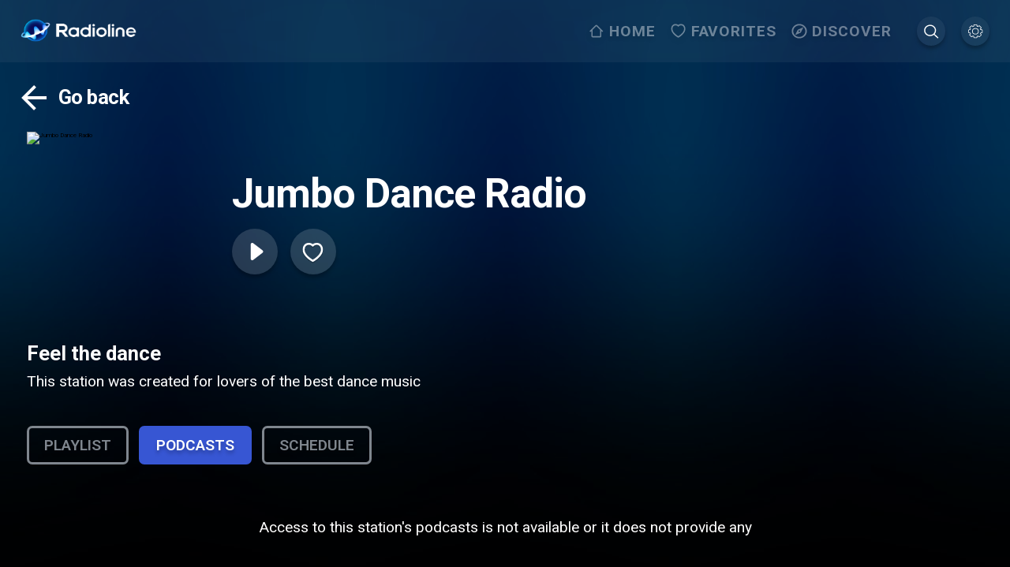

--- FILE ---
content_type: text/css; charset=UTF-8
request_url: https://www.radioline.co/_next/static/css/11bd5b7cb194fbb3.css
body_size: 3176
content:
.stations-list_wrapper__EQsZ_{--stations-width:15.6rem}@media(min-width:26.26em){body.arrow-navigation .stations-list_radio_station__V7ZFQ:focus{transform:scale(1.2);filter:drop-shadow(0 0 24px #000000)}}body.low-performance .stations-list_header__WR2Ed,body.low-performance .stations-list_radio_station__V7ZFQ{transition:none!important}body.low-performance .stations-list_placeholder_item__S5kXd:before{display:none}body.car-mode .stations-list_wrapper__EQsZ_{--stations-width:23rem}body.car-mode .stations-list_radio_station__V7ZFQ .stations-list_station_title__6tidF{transition:opacity .5s;text-align:center;-webkit-line-clamp:2;position:absolute;width:100%;padding:.8rem .8rem 0;opacity:0}body.car-mode .stations-list_radio_station__V7ZFQ:focus .stations-list_station_title__6tidF{opacity:1}.stations-list_header__WR2Ed{display:flex;justify-content:space-between;transform:translateY(2.4rem);padding:0 0 0 1.6rem;position:relative;z-index:2}@media(min-width:51.26em){.stations-list_header__WR2Ed{padding-right:1.6rem}}@media(max-width:51.25em){.stations-list_header__WR2Ed{padding:0;align-items:center}}.stations-list_header__WR2Ed h2{font-size:3.2rem;color:#fff;text-shadow:0 4px 4px rgba(0,0,0,.25)}@media(max-width:51.25em){.stations-list_header__WR2Ed h2{font-size:2.4rem;line-height:3.2rem;overflow:hidden;text-overflow:ellipsis;white-space:nowrap}}.stations-list_header__WR2Ed .stations-list_buttons__dgWsZ{flex-shrink:0;direction:ltr}.stations-list_header__WR2Ed .stations-list_arrow__hsaxX:first-child{margin-right:1.6rem}.stations-list_header__WR2Ed .stations-list_arrow__hsaxX svg{width:4rem;height:4rem}.stations-list_header__WR2Ed .stations-list_arrow__hsaxX.stations-list_arrow_back__srxIO svg{transform:rotate(180deg)}.stations-list_radio_list__nB0CT{overflow-x:auto;padding:calc(3.2rem + 4rem) 1.6rem;margin:-4rem -1.6rem;-ms-overflow-style:none;scrollbar-width:none;-webkit-overflow-scrolling:touch}@media(min-width:80.01em){html[dir=rtl] .stations-list_radio_list__nB0CT{padding:calc(3.2rem + 4rem) 5rem;margin:-4rem -5rem -4rem -3.4rem}}@media(max-width:51.25em){.stations-list_radio_list__nB0CT{padding:calc(3.2rem + 4rem) 0 4rem}}@media(min-width:80.01em){.stations-list_radio_list__nB0CT{padding:calc(3.2rem + 4rem) 5rem;margin:-4rem -3.4rem -4rem -5rem}}.stations-list_radio_list__nB0CT::-webkit-scrollbar{display:none}.stations-list_radio_station__V7ZFQ{padding:1.6rem 1rem;transition:all .5s;-o-object-fit:cover;object-fit:cover;cursor:pointer;border-radius:8px;z-index:1;filter:drop-shadow(0 4px 6px rgba(0,0,0,.4));display:inline-block}.stations-list_radio_station__V7ZFQ:first-child{padding-left:1.6rem}@media(min-width:26.26em){.stations-list_radio_station__V7ZFQ:hover{transform:scale(1.2);filter:drop-shadow(0 0 24px #000000)}}.stations-list_radio_station__V7ZFQ:focus{outline:none}.stations-list_radio_station__V7ZFQ .stations-list_cover_wrapper__LLHG3{position:relative;width:var(--stations-width);height:var(--stations-width)}.stations-list_radio_station__V7ZFQ .stations-list_cover__OEgIg{border-radius:8px;box-shadow:inset 0 0 10px 7px hsla(0,0%,100%,.15)}.stations-list_radio_station__V7ZFQ .stations-list_cover__OEgIg.stations-list_no_image__3biBe{background:hsla(0,0%,100%,.15)}.stations-list_radio_station__V7ZFQ .stations-list_cover__OEgIg.stations-list_no_image__3biBe img,.stations-list_radio_station__V7ZFQ .stations-list_cover__OEgIg.stations-list_no_image__3biBe svg{width:calc(var(--stations-width) - 2rem);height:calc(var(--stations-width) - 2rem);margin:1rem;-o-object-fit:contain;object-fit:contain}.stations-list_radio_station__V7ZFQ .stations-list_station_title__6tidF{color:#fff;font-size:1.6rem;line-height:2.4rem;display:-webkit-box;-webkit-line-clamp:1;-webkit-box-orient:vertical;overflow:hidden;word-break:break-all;max-width:var(--stations-width)}@media(max-width:51.24em){.stations-list_radio_station__V7ZFQ .stations-list_station_title__6tidF{max-width:9.6rem}}.stations-list_radio_station__V7ZFQ.stations-list_show_station_names__aW01m.stations-list_show_station_names__aW01m{margin-bottom:3.2rem}.stations-list_row__v4ZLU{display:flex}.stations-list_row__v4ZLU:after{content:"";flex-grow:0;flex-shrink:0;flex-basis:calc(100vw - 17.2rem - 4.2rem)}@media(max-width:26.25em){.stations-list_row__v4ZLU:after{flex-grow:0;flex-shrink:0;flex-basis:calc(100vw - 17.2rem - .8rem)}}.stations-list_row__v4ZLU.stations-list_vertical__rnn2R{display:flex;flex-direction:column;align-items:center}.stations-list_row__v4ZLU.stations-list_vertical__rnn2R:after{content:"";flex:0 1}.stations-list_row__v4ZLU.stations-list_vertical__rnn2R .stations-list_station_title__6tidF{display:none}.stations-list_row__v4ZLU.stations-list_vertical__rnn2R .stations-list_radio_station__V7ZFQ{margin-bottom:0}.stations-list_row__v4ZLU.stations-list_wrapped__lUsyl{overflow-x:hidden;flex-wrap:wrap;padding-bottom:3rem}.stations-list_row__v4ZLU.stations-list_wrapped__lUsyl .stations-list_radio_station__V7ZFQ{margin:1.6rem}@media(max-width:26.25em){.stations-list_row__v4ZLU.stations-list_wrapped__lUsyl .stations-list_placeholder_item__S5kXd{width:11.2rem;height:11.2rem}.stations-list_row__v4ZLU.stations-list_wrapped__lUsyl .stations-list_radio_station__V7ZFQ{margin:0}}.stations-list_placeholder_item__S5kXd{box-shadow:0 4px 10px 0 rgba(33,33,33,.15);border-radius:4px;width:var(--stations-width);height:var(--stations-width);position:relative;overflow:hidden;flex-shrink:0}@media(max-width:51.24em){.stations-list_placeholder_item__S5kXd{width:9.6rem;height:9.6rem}}.stations-list_placeholder_item__S5kXd:before{content:"";display:block;position:absolute;left:-150px;top:0;height:100%;width:var(--stations-width);background:linear-gradient(90deg,transparent 0,hsla(0,0%,91%,.2) 50%,transparent);animation:stations-list_load__gmj9g 1s cubic-bezier(.4,0,.2,1) infinite}@media(max-width:51.24em){.stations-list_placeholder_item__S5kXd:before{width:9.6rem}}@keyframes stations-list_load__gmj9g{0%{left:-150px}to{left:100%}}@media(min-width:26.26em){body.arrow-navigation .podcast-list_podcast__8s76E:focus .podcast-list_podcast_img__tcbGa{transform:scale(1.2);-o-object-fit:cover;object-fit:cover}}body.low-performance .podcast-list_podcast_img__tcbGa{transition:none!important}body.low-performance .podcast-list_placeholder_item__aM8sp:before{display:none}.podcast-list_header__ii0S7{display:flex;justify-content:space-between;padding:0 0 0 1.6rem;position:relative;z-index:1}@media(min-width:51.26em){.podcast-list_header__ii0S7{padding-right:1.6rem}}@media(max-width:51.25em){.podcast-list_header__ii0S7{padding:0;align-items:center}}.podcast-list_header__ii0S7 h2{font-size:3.2rem;color:#fff;text-shadow:0 4px 4px rgba(0,0,0,.25)}@media(max-width:51.25em){.podcast-list_header__ii0S7 h2{font-size:2.4rem;line-height:3.2rem}}.podcast-list_header__ii0S7 .podcast-list_buttons__VFUF0{flex-shrink:0;direction:ltr}.podcast-list_header__ii0S7 .podcast-list_arrow__814ZP:first-child{margin-right:1.6rem}.podcast-list_header__ii0S7 .podcast-list_arrow__814ZP svg{width:4rem;height:4rem}.podcast-list_header__ii0S7 .podcast-list_arrow__814ZP.podcast-list_arrow_back__z2hsB svg{transform:rotate(180deg)}.podcast-list_podcast_list___Thgh{overflow-x:auto;margin:.8rem -1.6rem 1.6rem 0;padding:1.6rem;-ms-overflow-style:none;scrollbar-width:none}html[dir=rtl] .podcast-list_podcast_list___Thgh{margin:.8rem -1.6rem 1.6rem 0}@media(min-width:80.01em){html[dir=rtl] .podcast-list_podcast_list___Thgh{margin:.8rem 0 1.6rem -3.4rem}}@media(max-width:51.25em){html[dir=rtl] .podcast-list_podcast_list___Thgh{padding-right:0}}@media(min-width:80.01em){.podcast-list_podcast_list___Thgh{margin:.8rem -3.4rem 1.6rem 0}}@media(max-width:51.25em){.podcast-list_podcast_list___Thgh{padding-left:0}}.podcast-list_podcast_list___Thgh::-webkit-scrollbar{display:none}.podcast-list_podcast_list___Thgh .podcast-list_podcast__8s76E{display:flex;width:30rem;flex:0 0 30rem;cursor:pointer;scroll-snap-align:start;padding-right:1.6rem}.podcast-list_podcast_list___Thgh .podcast-list_podcast__8s76E:focus{outline:none}.podcast-list_podcast_list___Thgh .podcast-list_podcast_img__tcbGa{margin:0 1.6rem 0 0;transition:all .5s}html[dir=rtl] .podcast-list_podcast_list___Thgh .podcast-list_podcast_img__tcbGa{margin:0 0 0 1.6rem}.podcast-list_podcast_list___Thgh .podcast-list_podcast_img__tcbGa .podcast-list_cover_wrapper__IZfZ7{position:relative;width:11rem;height:11rem}@media(max-width:51.24em){.podcast-list_podcast_list___Thgh .podcast-list_podcast_img__tcbGa .podcast-list_cover_wrapper__IZfZ7{width:9.2rem;height:9.2rem}}.podcast-list_podcast_list___Thgh .podcast-list_podcast_img__tcbGa .podcast-list_cover__GHyYI{border-radius:8px;box-shadow:inset 0 0 10px 7px hsla(0,0%,100%,.15)}.podcast-list_podcast_list___Thgh .podcast-list_podcast_img__tcbGa .podcast-list_cover__GHyYI.podcast-list_no_image__lgTwZ{background:hsla(0,0%,100%,.15)}.podcast-list_podcast_list___Thgh .podcast-list_podcast_img__tcbGa .podcast-list_cover__GHyYI.podcast-list_no_image__lgTwZ img,.podcast-list_podcast_list___Thgh .podcast-list_podcast_img__tcbGa .podcast-list_cover__GHyYI.podcast-list_no_image__lgTwZ svg{width:calc(11rem - 2rem);height:calc(11rem - 2rem);margin:1rem;-o-object-fit:contain;object-fit:contain}@media(min-width:26.26em){.podcast-list_podcast_list___Thgh .podcast-list_podcast__8s76E:hover .podcast-list_podcast_img__tcbGa{transform:scale(1.2);-o-object-fit:cover;object-fit:cover}}.podcast-list_podcast_list___Thgh .podcast-list_podcast_details__ZEy0T{color:#fff}.podcast-list_podcast_list___Thgh .podcast-list_podcast_name__6KtYg{font-size:1.8rem;font-style:normal;font-weight:500;line-height:2rem;margin-bottom:.5rem;display:-webkit-box;-webkit-line-clamp:2;-webkit-box-orient:vertical;overflow:hidden}@media(max-width:51.24em){.podcast-list_podcast_list___Thgh .podcast-list_podcast_name__6KtYg{font-size:1.6rem;line-height:2.2rem;-webkit-line-clamp:2}}.podcast-list_podcast_list___Thgh .podcast-list_podcast_description__phzb7{font-size:1.6rem;font-style:normal;font-weight:400;line-height:1.7rem;color:hsla(0,0%,100%,.6);display:-webkit-box;-webkit-line-clamp:4;-webkit-box-orient:vertical;overflow:hidden;word-break:break-word}@media(max-width:51.24em){.podcast-list_podcast_list___Thgh .podcast-list_podcast_description__phzb7{-webkit-line-clamp:3}}.podcast-list_row__0BUuV{display:flex}.podcast-list_row__0BUuV:after{content:"";flex-grow:0;flex-shrink:0;flex-basis:calc(100vw - 30rem - 6.4rem)}@media(max-width:80em){.podcast-list_row__0BUuV:after{flex-grow:0;flex-shrink:0;flex-basis:calc(100vw - 30rem - 4.8rem)}}.podcast-list_row__0BUuV+.podcast-list_row__0BUuV{margin-top:1.6rem}.podcast-list_placeholder_item__aM8sp{box-shadow:0 4px 10px 0 rgba(33,33,33,.15);border-radius:4px;width:15.6rem;height:15.6rem;position:relative;overflow:hidden;flex-shrink:0}.podcast-list_placeholder_item__aM8sp:before{content:"";display:block;position:absolute;left:-150px;top:0;height:100%;width:15.6rem;background:linear-gradient(90deg,transparent 0,hsla(0,0%,91%,.2) 50%,transparent);animation:podcast-list_load__I13Dy 1s cubic-bezier(.4,0,.2,1) infinite}@keyframes podcast-list_load__I13Dy{0%{left:-150px}to{left:100%}}.country-list_header__JOh1w{display:flex;justify-content:space-between;transform:translateY(2.4rem);padding:1.6rem;position:relative;z-index:3}.country-list_header__JOh1w h2{font-size:3.2rem;color:#fff}@media(max-width:51.25em){.country-list_header__JOh1w h2{font-size:2.4rem;line-height:3.2rem}}.country-list_header__JOh1w .country-list_buttons__Car0k{flex-shrink:0;direction:ltr}.country-list_header__JOh1w .country-list_arrow__IPaMq:first-child{margin-right:1.6rem}.country-list_header__JOh1w .country-list_arrow__IPaMq svg{width:4rem;height:4rem}.country-list_header__JOh1w .country-list_arrow__IPaMq.country-list_arrow_back__HfSwM svg{transform:rotate(180deg)}body.arrow-navigation .country-list_radio_station__TNr_V:focus{transform:scale(1.1);-o-object-fit:cover;object-fit:cover}body.low-performance .country-list_radio_station__TNr_V{transition:none!important}.country-list_radio_list__oigaF{overflow-x:auto;padding:calc(3.2rem + 4rem) 1.6rem;margin:-4rem -1.6rem;-ms-overflow-style:none;scrollbar-width:none;-webkit-overflow-scrolling:touch}@media(max-width:51.25em){.country-list_radio_list__oigaF{padding:calc(3.2rem + 4rem) 0 4rem}}.country-list_radio_list__oigaF::-webkit-scrollbar{display:none}.country-list_radio_list__oigaF .country-list_radio_station__TNr_V{transition:all .5s;cursor:pointer;border-radius:100%;z-index:2;filter:drop-shadow(0 4px 6px rgba(0,0,0,.4));display:flex;flex-direction:column;align-items:center;justify-items:center}@media(min-width:26.26em){.country-list_radio_list__oigaF .country-list_radio_station__TNr_V:hover{transform:scale(1.2);filter:drop-shadow(0 0 24px #000000)}}.country-list_radio_list__oigaF .country-list_radio_station__TNr_V:focus{outline:none}.country-list_radio_list__oigaF .country-list_radio_station__TNr_V .country-list_cover__6mARf{border-radius:100%;-o-object-fit:cover;object-fit:cover;-o-object-position:center center;object-position:center center;width:102%;height:102%;box-shadow:inset 0 0 10px 7px hsla(0,0%,100%,.15)}.country-list_radio_list__oigaF .country-list_radio_station__TNr_V .country-list_cover__6mARf.country-list_no_image__6v_GD{background:none;display:flex;justify-content:center;align-items:center;width:10.2rem;height:10.2rem}.country-list_radio_list__oigaF .country-list_radio_station__TNr_V .country-list_cover__6mARf.country-list_no_image__6v_GD img,.country-list_radio_list__oigaF .country-list_radio_station__TNr_V .country-list_cover__6mARf.country-list_no_image__6v_GD svg{margin:1rem;-o-object-fit:contain;object-fit:contain;width:90%}.country-list_radio_list__oigaF .country-list_radio_station__TNr_V .country-list_station_title__oHN5U{color:#fff;font-size:2.2rem;font-weight:700;line-height:2.4rem;overflow:hidden;width:16rem;text-overflow:ellipsis;text-align:center;margin-top:1.6rem}.country-list_radio_list__oigaF .country-list_radio_station__TNr_V.country-list_show_station_names__pTsO4.country-list_show_station_names__pTsO4{margin-bottom:3.2rem}.country-list_row__K_Plb{display:flex}.country-list_row__K_Plb:after{content:"";flex:0 0 171.2rem}@media(max-width:120em){.country-list_row__K_Plb:after{flex-grow:0;flex-shrink:0;flex-basis:calc(100vw - 16rem - 6.8rem)}}@media(max-width:26.25em){.country-list_row__K_Plb:after{flex-grow:0;flex-shrink:0;flex-basis:calc(100vw - 16rem - .8rem)}}.country-list_row__K_Plb.country-list_wrapped__xWnqS{overflow-x:hidden;flex-wrap:wrap;padding-bottom:3rem}.country-list_row__K_Plb.country-list_wrapped__xWnqS .country-list_radio_station__TNr_V{margin:1.6rem}@media(max-width:20em){.country-list_row__K_Plb.country-list_wrapped__xWnqS .country-list_placeholder_item__LU4OG{width:11.2rem;height:11.2rem}.country-list_row__K_Plb.country-list_wrapped__xWnqS .country-list_radio_station__TNr_V{margin:.8rem}}.country-list_placeholder_item__LU4OG{box-shadow:0 4px 10px 0 rgba(33,33,33,.15);border-radius:100%;width:15.6rem;height:15.6rem;position:relative;overflow:hidden;flex-shrink:0}.country-list_placeholder_item__LU4OG:before{content:"";display:block;position:absolute;left:-150px;top:0;height:100%;width:15.6rem;background:linear-gradient(90deg,transparent 0,hsla(0,0%,91%,.2) 50%,transparent);animation:country-list_load__OjEMP 1s cubic-bezier(.4,0,.2,1) infinite}@keyframes country-list_load__OjEMP{0%{left:-150px}to{left:100%}}.category-list_wrapper__1oH1M{--category-width:22rem;--category-height:11.6rem}body.car-mode .category-list_wrapper__1oH1M{--category-width:38rem;--category-height:20rem}.category-list_header__pSoNI{font-size:3.2rem;color:#fff;padding-left:1.6rem;display:flex;justify-content:space-between;text-shadow:0 4px 4px rgba(0,0,0,.25)}@media(max-width:51.25em){.category-list_header__pSoNI{padding-left:0}}.category-list_header__pSoNI .category-list_premium_label__wvcuk{display:inline-block;color:#ffca41;font-style:normal;font-size:1.7rem;letter-spacing:.05em;text-transform:uppercase;position:relative;top:-1.2rem;margin-left:1.2rem}@media(max-width:51.24em){.category-list_header__pSoNI .category-list_premium_label__wvcuk{font-size:1rem}}.category-list_header__pSoNI .category-list_buttons__1z2bB{flex-shrink:0;direction:ltr}@media(max-width:51.24em){.category-list_header__pSoNI span{font-size:2.4rem;line-height:3.2rem;overflow:hidden;text-overflow:ellipsis;white-space:nowrap}}.category-list_header__pSoNI .category-list_arrow__AdMBS{position:relative;z-index:1}.category-list_header__pSoNI .category-list_arrow__AdMBS:first-child{margin-right:1.6rem}.category-list_header__pSoNI .category-list_arrow__AdMBS svg{width:4rem;height:4rem}.category-list_header__pSoNI .category-list_arrow__AdMBS.category-list_arrow_back__RBMtu svg{transform:rotate(180deg)}body.arrow-navigation .category-list_category__vGBTi:focus{transform:scale(1.1);-o-object-fit:cover;object-fit:cover;outline:none}body.low-performance .category-list_category__vGBTi{transition:none!important}.category-list_category_list__bqOiw{display:flex;overflow-x:auto;margin:.8rem -3.4rem 3.2rem;padding:.8rem 3.4rem;-ms-overflow-style:none;scrollbar-width:none}.category-list_category_list__bqOiw::-webkit-scrollbar{display:none}.category-list_category_list__bqOiw:after{content:"";flex:0 0 calc(100vw - var(--category-width) - 6.4rem - 4.2rem)}@media(max-width:26.25em){.category-list_category_list__bqOiw:after{flex:0 0 calc(100vw - var(--category-width) - .8rem)}}@media(max-width:51.25em){.category-list_category_list__bqOiw{padding:0;margin:.8rem -1.6rem 3.2rem 0}}@media(max-width:80em){.category-list_category_list__bqOiw{margin-right:-1.6rem}}.category-list_category_list__bqOiw .category-list_category__vGBTi{cursor:pointer;padding:0 1.6rem;transition:all .5s}.category-list_category_list__bqOiw .category-list_category__vGBTi.category-list_active__pqekF,.category-list_category_list__bqOiw .category-list_category__vGBTi:hover{transform:scale(1.1);-o-object-fit:cover;object-fit:cover}@media(max-width:51.25em){.category-list_category_list__bqOiw .category-list_category__vGBTi{padding:0 3.2rem 0 0}}.category-list_category_list__bqOiw .category-list_category_img__DiU_c{width:100%;height:var(--category-height);margin-bottom:.8rem;border-radius:8px}.category-list_category_list__bqOiw .category-list_category_img__DiU_c .category-list_cover_empty__qyxqz{width:var(--category-width);display:flex;justify-content:center;align-items:center;height:100%;border-radius:8px;background-color:hsla(0,0%,79%,.05)}.category-list_category_list__bqOiw .category-list_category_img__DiU_c .category-list_cover_empty__qyxqz img{width:80%}.category-list_category_list__bqOiw .category-list_category_img__DiU_c .category-list_cover_wrapper__m9WBG{position:relative;width:var(--category-width);height:var(--category-height)}.category-list_category_list__bqOiw .category-list_category_img__DiU_c .category-list_cover__cK3He{border-radius:8px}.category-list_category_list__bqOiw .category-list_category_details__KPyrY{color:#fff}.category-list_category_list__bqOiw .category-list_category_name__4nFwj{font-size:2.2rem;font-style:normal;font-weight:600;margin-bottom:.5rem;display:-webkit-box;-webkit-line-clamp:1;-webkit-box-orient:vertical;overflow:hidden;word-break:break-all}.category-list_placeholder_item__eRRX9{box-shadow:0 4px 10px 0 rgba(33,33,33,.15);border-radius:4px;width:var(--category-width);height:var(--category-height);position:relative;overflow:hidden;flex-shrink:0}.category-list_placeholder_item__eRRX9:before{content:"";display:block;position:absolute;left:-150px;top:0;height:100%;width:var(--category-width);background:linear-gradient(90deg,transparent 0,hsla(0,0%,91%,.2) 50%,transparent);animation:category-list_load__ezJp5 1s cubic-bezier(.4,0,.2,1) infinite}@keyframes category-list_load__ezJp5{0%{left:-150px}to{left:100%}}
/*# sourceMappingURL=11bd5b7cb194fbb3.css.map*/

--- FILE ---
content_type: application/javascript; charset=UTF-8
request_url: https://cdn.vlyby.com/qad/qad-outer2.js
body_size: 116163
content:
/*! For license information please see tmp-qad-outer2.js.LICENSE.txt */
(()=>{var e={924:(e,t,n)=>{"use strict";var r=n(210),i=n(559),o=i(r("String.prototype.indexOf"));e.exports=function(e,t){var n=r(e,!!t);return"function"==typeof n&&o(e,".prototype.")>-1?i(n):n}},559:(e,t,n)=>{"use strict";var r=n(612),i=n(210),o=n(771),a=i("%TypeError%"),s=i("%Function.prototype.apply%"),l=i("%Function.prototype.call%"),c=i("%Reflect.apply%",!0)||r.call(l,s),p=i("%Object.defineProperty%",!0),d=i("%Math.max%");if(p)try{p({},"a",{value:1})}catch(e){p=null}e.exports=function(e){if("function"!=typeof e)throw new a("a function is required");var t=c(r,l,arguments);return o(t,1+d(0,e.length-(arguments.length-1)),!0)};var u=function(){return c(r,s,arguments)};p?p(e.exports,"apply",{value:u}):e.exports.apply=u},296:(e,t,n)=>{"use strict";var r=n(44)(),i=n(210),o=r&&i("%Object.defineProperty%",!0);if(o)try{o({},"a",{value:1})}catch(e){o=!1}var a=i("%SyntaxError%"),s=i("%TypeError%"),l=n(275);e.exports=function(e,t,n){if(!e||"object"!=typeof e&&"function"!=typeof e)throw new s("`obj` must be an object or a function`");if("string"!=typeof t&&"symbol"!=typeof t)throw new s("`property` must be a string or a symbol`");if(arguments.length>3&&"boolean"!=typeof arguments[3]&&null!==arguments[3])throw new s("`nonEnumerable`, if provided, must be a boolean or null");if(arguments.length>4&&"boolean"!=typeof arguments[4]&&null!==arguments[4])throw new s("`nonWritable`, if provided, must be a boolean or null");if(arguments.length>5&&"boolean"!=typeof arguments[5]&&null!==arguments[5])throw new s("`nonConfigurable`, if provided, must be a boolean or null");if(arguments.length>6&&"boolean"!=typeof arguments[6])throw new s("`loose`, if provided, must be a boolean");var r=arguments.length>3?arguments[3]:null,i=arguments.length>4?arguments[4]:null,c=arguments.length>5?arguments[5]:null,p=arguments.length>6&&arguments[6],d=!!l&&l(e,t);if(o)o(e,t,{configurable:null===c&&d?d.configurable:!c,enumerable:null===r&&d?d.enumerable:!r,value:n,writable:null===i&&d?d.writable:!i});else{if(!p&&(r||i||c))throw new a("This environment does not support defining a property as non-configurable, non-writable, or non-enumerable.");e[t]=n}}},648:e=>{"use strict";var t=Object.prototype.toString,n=Math.max,r=function(e,t){for(var n=[],r=0;r<e.length;r+=1)n[r]=e[r];for(var i=0;i<t.length;i+=1)n[i+e.length]=t[i];return n};e.exports=function(e){var i=this;if("function"!=typeof i||"[object Function]"!==t.apply(i))throw new TypeError("Function.prototype.bind called on incompatible "+i);for(var o,a=function(e,t){for(var n=[],r=t||0,i=0;r<e.length;r+=1,i+=1)n[i]=e[r];return n}(arguments,1),s=n(0,i.length-a.length),l=[],c=0;c<s;c++)l[c]="$"+c;if(o=Function("binder","return function ("+function(e,t){for(var n="",r=0;r<e.length;r+=1)n+=e[r],r+1<e.length&&(n+=t);return n}(l,",")+"){ return binder.apply(this,arguments); }")((function(){if(this instanceof o){var t=i.apply(this,r(a,arguments));return Object(t)===t?t:this}return i.apply(e,r(a,arguments))})),i.prototype){var p=function(){};p.prototype=i.prototype,o.prototype=new p,p.prototype=null}return o}},612:(e,t,n)=>{"use strict";var r=n(648);e.exports=Function.prototype.bind||r},210:(e,t,n)=>{"use strict";var r,i=SyntaxError,o=Function,a=TypeError,s=function(e){try{return o('"use strict"; return ('+e+").constructor;")()}catch(e){}},l=Object.getOwnPropertyDescriptor;if(l)try{l({},"")}catch(e){l=null}var c=function(){throw new a},p=l?function(){try{return c}catch(e){try{return l(arguments,"callee").get}catch(e){return c}}}():c,d=n(405)(),u=n(185)(),g=Object.getPrototypeOf||(u?function(e){return e.__proto__}:null),f={},h="undefined"!=typeof Uint8Array&&g?g(Uint8Array):r,y={"%AggregateError%":"undefined"==typeof AggregateError?r:AggregateError,"%Array%":Array,"%ArrayBuffer%":"undefined"==typeof ArrayBuffer?r:ArrayBuffer,"%ArrayIteratorPrototype%":d&&g?g([][Symbol.iterator]()):r,"%AsyncFromSyncIteratorPrototype%":r,"%AsyncFunction%":f,"%AsyncGenerator%":f,"%AsyncGeneratorFunction%":f,"%AsyncIteratorPrototype%":f,"%Atomics%":"undefined"==typeof Atomics?r:Atomics,"%BigInt%":"undefined"==typeof BigInt?r:BigInt,"%BigInt64Array%":"undefined"==typeof BigInt64Array?r:BigInt64Array,"%BigUint64Array%":"undefined"==typeof BigUint64Array?r:BigUint64Array,"%Boolean%":Boolean,"%DataView%":"undefined"==typeof DataView?r:DataView,"%Date%":Date,"%decodeURI%":decodeURI,"%decodeURIComponent%":decodeURIComponent,"%encodeURI%":encodeURI,"%encodeURIComponent%":encodeURIComponent,"%Error%":Error,"%eval%":eval,"%EvalError%":EvalError,"%Float32Array%":"undefined"==typeof Float32Array?r:Float32Array,"%Float64Array%":"undefined"==typeof Float64Array?r:Float64Array,"%FinalizationRegistry%":"undefined"==typeof FinalizationRegistry?r:FinalizationRegistry,"%Function%":o,"%GeneratorFunction%":f,"%Int8Array%":"undefined"==typeof Int8Array?r:Int8Array,"%Int16Array%":"undefined"==typeof Int16Array?r:Int16Array,"%Int32Array%":"undefined"==typeof Int32Array?r:Int32Array,"%isFinite%":isFinite,"%isNaN%":isNaN,"%IteratorPrototype%":d&&g?g(g([][Symbol.iterator]())):r,"%JSON%":"object"==typeof JSON?JSON:r,"%Map%":"undefined"==typeof Map?r:Map,"%MapIteratorPrototype%":"undefined"!=typeof Map&&d&&g?g((new Map)[Symbol.iterator]()):r,"%Math%":Math,"%Number%":Number,"%Object%":Object,"%parseFloat%":parseFloat,"%parseInt%":parseInt,"%Promise%":"undefined"==typeof Promise?r:Promise,"%Proxy%":"undefined"==typeof Proxy?r:Proxy,"%RangeError%":RangeError,"%ReferenceError%":ReferenceError,"%Reflect%":"undefined"==typeof Reflect?r:Reflect,"%RegExp%":RegExp,"%Set%":"undefined"==typeof Set?r:Set,"%SetIteratorPrototype%":"undefined"!=typeof Set&&d&&g?g((new Set)[Symbol.iterator]()):r,"%SharedArrayBuffer%":"undefined"==typeof SharedArrayBuffer?r:SharedArrayBuffer,"%String%":String,"%StringIteratorPrototype%":d&&g?g(""[Symbol.iterator]()):r,"%Symbol%":d?Symbol:r,"%SyntaxError%":i,"%ThrowTypeError%":p,"%TypedArray%":h,"%TypeError%":a,"%Uint8Array%":"undefined"==typeof Uint8Array?r:Uint8Array,"%Uint8ClampedArray%":"undefined"==typeof Uint8ClampedArray?r:Uint8ClampedArray,"%Uint16Array%":"undefined"==typeof Uint16Array?r:Uint16Array,"%Uint32Array%":"undefined"==typeof Uint32Array?r:Uint32Array,"%URIError%":URIError,"%WeakMap%":"undefined"==typeof WeakMap?r:WeakMap,"%WeakRef%":"undefined"==typeof WeakRef?r:WeakRef,"%WeakSet%":"undefined"==typeof WeakSet?r:WeakSet};if(g)try{null.error}catch(e){var b=g(g(e));y["%Error.prototype%"]=b}var m=function e(t){var n;if("%AsyncFunction%"===t)n=s("async function () {}");else if("%GeneratorFunction%"===t)n=s("function* () {}");else if("%AsyncGeneratorFunction%"===t)n=s("async function* () {}");else if("%AsyncGenerator%"===t){var r=e("%AsyncGeneratorFunction%");r&&(n=r.prototype)}else if("%AsyncIteratorPrototype%"===t){var i=e("%AsyncGenerator%");i&&g&&(n=g(i.prototype))}return y[t]=n,n},E={"%ArrayBufferPrototype%":["ArrayBuffer","prototype"],"%ArrayPrototype%":["Array","prototype"],"%ArrayProto_entries%":["Array","prototype","entries"],"%ArrayProto_forEach%":["Array","prototype","forEach"],"%ArrayProto_keys%":["Array","prototype","keys"],"%ArrayProto_values%":["Array","prototype","values"],"%AsyncFunctionPrototype%":["AsyncFunction","prototype"],"%AsyncGenerator%":["AsyncGeneratorFunction","prototype"],"%AsyncGeneratorPrototype%":["AsyncGeneratorFunction","prototype","prototype"],"%BooleanPrototype%":["Boolean","prototype"],"%DataViewPrototype%":["DataView","prototype"],"%DatePrototype%":["Date","prototype"],"%ErrorPrototype%":["Error","prototype"],"%EvalErrorPrototype%":["EvalError","prototype"],"%Float32ArrayPrototype%":["Float32Array","prototype"],"%Float64ArrayPrototype%":["Float64Array","prototype"],"%FunctionPrototype%":["Function","prototype"],"%Generator%":["GeneratorFunction","prototype"],"%GeneratorPrototype%":["GeneratorFunction","prototype","prototype"],"%Int8ArrayPrototype%":["Int8Array","prototype"],"%Int16ArrayPrototype%":["Int16Array","prototype"],"%Int32ArrayPrototype%":["Int32Array","prototype"],"%JSONParse%":["JSON","parse"],"%JSONStringify%":["JSON","stringify"],"%MapPrototype%":["Map","prototype"],"%NumberPrototype%":["Number","prototype"],"%ObjectPrototype%":["Object","prototype"],"%ObjProto_toString%":["Object","prototype","toString"],"%ObjProto_valueOf%":["Object","prototype","valueOf"],"%PromisePrototype%":["Promise","prototype"],"%PromiseProto_then%":["Promise","prototype","then"],"%Promise_all%":["Promise","all"],"%Promise_reject%":["Promise","reject"],"%Promise_resolve%":["Promise","resolve"],"%RangeErrorPrototype%":["RangeError","prototype"],"%ReferenceErrorPrototype%":["ReferenceError","prototype"],"%RegExpPrototype%":["RegExp","prototype"],"%SetPrototype%":["Set","prototype"],"%SharedArrayBufferPrototype%":["SharedArrayBuffer","prototype"],"%StringPrototype%":["String","prototype"],"%SymbolPrototype%":["Symbol","prototype"],"%SyntaxErrorPrototype%":["SyntaxError","prototype"],"%TypedArrayPrototype%":["TypedArray","prototype"],"%TypeErrorPrototype%":["TypeError","prototype"],"%Uint8ArrayPrototype%":["Uint8Array","prototype"],"%Uint8ClampedArrayPrototype%":["Uint8ClampedArray","prototype"],"%Uint16ArrayPrototype%":["Uint16Array","prototype"],"%Uint32ArrayPrototype%":["Uint32Array","prototype"],"%URIErrorPrototype%":["URIError","prototype"],"%WeakMapPrototype%":["WeakMap","prototype"],"%WeakSetPrototype%":["WeakSet","prototype"]},P=n(612),v=n(824),A=P.call(Function.call,Array.prototype.concat),S=P.call(Function.apply,Array.prototype.splice),_=P.call(Function.call,String.prototype.replace),T=P.call(Function.call,String.prototype.slice),I=P.call(Function.call,RegExp.prototype.exec),C=/[^%.[\]]+|\[(?:(-?\d+(?:\.\d+)?)|(["'])((?:(?!\2)[^\\]|\\.)*?)\2)\]|(?=(?:\.|\[\])(?:\.|\[\]|%$))/g,D=/\\(\\)?/g,w=function(e,t){var n,r=e;if(v(E,r)&&(r="%"+(n=E[r])[0]+"%"),v(y,r)){var o=y[r];if(o===f&&(o=m(r)),void 0===o&&!t)throw new a("intrinsic "+e+" exists, but is not available. Please file an issue!");return{alias:n,name:r,value:o}}throw new i("intrinsic "+e+" does not exist!")};e.exports=function(e,t){if("string"!=typeof e||0===e.length)throw new a("intrinsic name must be a non-empty string");if(arguments.length>1&&"boolean"!=typeof t)throw new a('"allowMissing" argument must be a boolean');if(null===I(/^%?[^%]*%?$/,e))throw new i("`%` may not be present anywhere but at the beginning and end of the intrinsic name");var n=function(e){var t=T(e,0,1),n=T(e,-1);if("%"===t&&"%"!==n)throw new i("invalid intrinsic syntax, expected closing `%`");if("%"===n&&"%"!==t)throw new i("invalid intrinsic syntax, expected opening `%`");var r=[];return _(e,C,(function(e,t,n,i){r[r.length]=n?_(i,D,"$1"):t||e})),r}(e),r=n.length>0?n[0]:"",o=w("%"+r+"%",t),s=o.name,c=o.value,p=!1,d=o.alias;d&&(r=d[0],S(n,A([0,1],d)));for(var u=1,g=!0;u<n.length;u+=1){var f=n[u],h=T(f,0,1),b=T(f,-1);if(('"'===h||"'"===h||"`"===h||'"'===b||"'"===b||"`"===b)&&h!==b)throw new i("property names with quotes must have matching quotes");if("constructor"!==f&&g||(p=!0),v(y,s="%"+(r+="."+f)+"%"))c=y[s];else if(null!=c){if(!(f in c)){if(!t)throw new a("base intrinsic for "+e+" exists, but the property is not available.");return}if(l&&u+1>=n.length){var m=l(c,f);c=(g=!!m)&&"get"in m&&!("originalValue"in m.get)?m.get:c[f]}else g=v(c,f),c=c[f];g&&!p&&(y[s]=c)}}return c}},275:(e,t,n)=>{"use strict";var r=n(210)("%Object.getOwnPropertyDescriptor%",!0);if(r)try{r([],"length")}catch(e){r=null}e.exports=r},44:(e,t,n)=>{"use strict";var r=n(210)("%Object.defineProperty%",!0),i=function(){if(r)try{return r({},"a",{value:1}),!0}catch(e){return!1}return!1};i.hasArrayLengthDefineBug=function(){if(!i())return null;try{return 1!==r([],"length",{value:1}).length}catch(e){return!0}},e.exports=i},185:e=>{"use strict";var t={foo:{}},n=Object;e.exports=function(){return{__proto__:t}.foo===t.foo&&!({__proto__:null}instanceof n)}},405:(e,t,n)=>{"use strict";var r="undefined"!=typeof Symbol&&Symbol,i=n(419);e.exports=function(){return"function"==typeof r&&("function"==typeof Symbol&&("symbol"==typeof r("foo")&&("symbol"==typeof Symbol("bar")&&i())))}},419:e=>{"use strict";e.exports=function(){if("function"!=typeof Symbol||"function"!=typeof Object.getOwnPropertySymbols)return!1;if("symbol"==typeof Symbol.iterator)return!0;var e={},t=Symbol("test"),n=Object(t);if("string"==typeof t)return!1;if("[object Symbol]"!==Object.prototype.toString.call(t))return!1;if("[object Symbol]"!==Object.prototype.toString.call(n))return!1;for(t in e[t]=42,e)return!1;if("function"==typeof Object.keys&&0!==Object.keys(e).length)return!1;if("function"==typeof Object.getOwnPropertyNames&&0!==Object.getOwnPropertyNames(e).length)return!1;var r=Object.getOwnPropertySymbols(e);if(1!==r.length||r[0]!==t)return!1;if(!Object.prototype.propertyIsEnumerable.call(e,t))return!1;if("function"==typeof Object.getOwnPropertyDescriptor){var i=Object.getOwnPropertyDescriptor(e,t);if(42!==i.value||!0!==i.enumerable)return!1}return!0}},824:(e,t,n)=>{"use strict";var r=Function.prototype.call,i=Object.prototype.hasOwnProperty,o=n(612);e.exports=o.call(r,i)},437:(e,t,n)=>{!function(e,t){e((function(){"use strict";var e,n={mobileDetectRules:{phones:{iPhone:"\\biPhone\\b|\\biPod\\b",BlackBerry:"BlackBerry|\\bBB10\\b|rim[0-9]+|\\b(BBA100|BBB100|BBD100|BBE100|BBF100|STH100)\\b-[0-9]+",Pixel:"; \\bPixel\\b",HTC:"HTC|HTC.*(Sensation|Evo|Vision|Explorer|6800|8100|8900|A7272|S510e|C110e|Legend|Desire|T8282)|APX515CKT|Qtek9090|APA9292KT|HD_mini|Sensation.*Z710e|PG86100|Z715e|Desire.*(A8181|HD)|ADR6200|ADR6400L|ADR6425|001HT|Inspire 4G|Android.*\\bEVO\\b|T-Mobile G1|Z520m|Android [0-9.]+; Pixel",Nexus:"Nexus One|Nexus S|Galaxy.*Nexus|Android.*Nexus.*Mobile|Nexus 4|Nexus 5|Nexus 5X|Nexus 6",Dell:"Dell[;]? (Streak|Aero|Venue|Venue Pro|Flash|Smoke|Mini 3iX)|XCD28|XCD35|\\b001DL\\b|\\b101DL\\b|\\bGS01\\b",Motorola:"Motorola|DROIDX|DROID BIONIC|\\bDroid\\b.*Build|Android.*Xoom|HRI39|MOT-|A1260|A1680|A555|A853|A855|A953|A955|A956|Motorola.*ELECTRIFY|Motorola.*i1|i867|i940|MB200|MB300|MB501|MB502|MB508|MB511|MB520|MB525|MB526|MB611|MB612|MB632|MB810|MB855|MB860|MB861|MB865|MB870|ME501|ME502|ME511|ME525|ME600|ME632|ME722|ME811|ME860|ME863|ME865|MT620|MT710|MT716|MT720|MT810|MT870|MT917|Motorola.*TITANIUM|WX435|WX445|XT300|XT301|XT311|XT316|XT317|XT319|XT320|XT390|XT502|XT530|XT531|XT532|XT535|XT603|XT610|XT611|XT615|XT681|XT701|XT702|XT711|XT720|XT800|XT806|XT860|XT862|XT875|XT882|XT883|XT894|XT901|XT907|XT909|XT910|XT912|XT928|XT926|XT915|XT919|XT925|XT1021|\\bMoto E\\b|XT1068|XT1092|XT1052",Samsung:"\\bSamsung\\b|SM-G950F|SM-G955F|SM-G9250|GT-19300|SGH-I337|BGT-S5230|GT-B2100|GT-B2700|GT-B2710|GT-B3210|GT-B3310|GT-B3410|GT-B3730|GT-B3740|GT-B5510|GT-B5512|GT-B5722|GT-B6520|GT-B7300|GT-B7320|GT-B7330|GT-B7350|GT-B7510|GT-B7722|GT-B7800|GT-C3010|GT-C3011|GT-C3060|GT-C3200|GT-C3212|GT-C3212I|GT-C3262|GT-C3222|GT-C3300|GT-C3300K|GT-C3303|GT-C3303K|GT-C3310|GT-C3322|GT-C3330|GT-C3350|GT-C3500|GT-C3510|GT-C3530|GT-C3630|GT-C3780|GT-C5010|GT-C5212|GT-C6620|GT-C6625|GT-C6712|GT-E1050|GT-E1070|GT-E1075|GT-E1080|GT-E1081|GT-E1085|GT-E1087|GT-E1100|GT-E1107|GT-E1110|GT-E1120|GT-E1125|GT-E1130|GT-E1160|GT-E1170|GT-E1175|GT-E1180|GT-E1182|GT-E1200|GT-E1210|GT-E1225|GT-E1230|GT-E1390|GT-E2100|GT-E2120|GT-E2121|GT-E2152|GT-E2220|GT-E2222|GT-E2230|GT-E2232|GT-E2250|GT-E2370|GT-E2550|GT-E2652|GT-E3210|GT-E3213|GT-I5500|GT-I5503|GT-I5700|GT-I5800|GT-I5801|GT-I6410|GT-I6420|GT-I7110|GT-I7410|GT-I7500|GT-I8000|GT-I8150|GT-I8160|GT-I8190|GT-I8320|GT-I8330|GT-I8350|GT-I8530|GT-I8700|GT-I8703|GT-I8910|GT-I9000|GT-I9001|GT-I9003|GT-I9010|GT-I9020|GT-I9023|GT-I9070|GT-I9082|GT-I9100|GT-I9103|GT-I9220|GT-I9250|GT-I9300|GT-I9305|GT-I9500|GT-I9505|GT-M3510|GT-M5650|GT-M7500|GT-M7600|GT-M7603|GT-M8800|GT-M8910|GT-N7000|GT-S3110|GT-S3310|GT-S3350|GT-S3353|GT-S3370|GT-S3650|GT-S3653|GT-S3770|GT-S3850|GT-S5210|GT-S5220|GT-S5229|GT-S5230|GT-S5233|GT-S5250|GT-S5253|GT-S5260|GT-S5263|GT-S5270|GT-S5300|GT-S5330|GT-S5350|GT-S5360|GT-S5363|GT-S5369|GT-S5380|GT-S5380D|GT-S5560|GT-S5570|GT-S5600|GT-S5603|GT-S5610|GT-S5620|GT-S5660|GT-S5670|GT-S5690|GT-S5750|GT-S5780|GT-S5830|GT-S5839|GT-S6102|GT-S6500|GT-S7070|GT-S7200|GT-S7220|GT-S7230|GT-S7233|GT-S7250|GT-S7500|GT-S7530|GT-S7550|GT-S7562|GT-S7710|GT-S8000|GT-S8003|GT-S8500|GT-S8530|GT-S8600|SCH-A310|SCH-A530|SCH-A570|SCH-A610|SCH-A630|SCH-A650|SCH-A790|SCH-A795|SCH-A850|SCH-A870|SCH-A890|SCH-A930|SCH-A950|SCH-A970|SCH-A990|SCH-I100|SCH-I110|SCH-I400|SCH-I405|SCH-I500|SCH-I510|SCH-I515|SCH-I600|SCH-I730|SCH-I760|SCH-I770|SCH-I830|SCH-I910|SCH-I920|SCH-I959|SCH-LC11|SCH-N150|SCH-N300|SCH-R100|SCH-R300|SCH-R351|SCH-R400|SCH-R410|SCH-T300|SCH-U310|SCH-U320|SCH-U350|SCH-U360|SCH-U365|SCH-U370|SCH-U380|SCH-U410|SCH-U430|SCH-U450|SCH-U460|SCH-U470|SCH-U490|SCH-U540|SCH-U550|SCH-U620|SCH-U640|SCH-U650|SCH-U660|SCH-U700|SCH-U740|SCH-U750|SCH-U810|SCH-U820|SCH-U900|SCH-U940|SCH-U960|SCS-26UC|SGH-A107|SGH-A117|SGH-A127|SGH-A137|SGH-A157|SGH-A167|SGH-A177|SGH-A187|SGH-A197|SGH-A227|SGH-A237|SGH-A257|SGH-A437|SGH-A517|SGH-A597|SGH-A637|SGH-A657|SGH-A667|SGH-A687|SGH-A697|SGH-A707|SGH-A717|SGH-A727|SGH-A737|SGH-A747|SGH-A767|SGH-A777|SGH-A797|SGH-A817|SGH-A827|SGH-A837|SGH-A847|SGH-A867|SGH-A877|SGH-A887|SGH-A897|SGH-A927|SGH-B100|SGH-B130|SGH-B200|SGH-B220|SGH-C100|SGH-C110|SGH-C120|SGH-C130|SGH-C140|SGH-C160|SGH-C170|SGH-C180|SGH-C200|SGH-C207|SGH-C210|SGH-C225|SGH-C230|SGH-C417|SGH-C450|SGH-D307|SGH-D347|SGH-D357|SGH-D407|SGH-D415|SGH-D780|SGH-D807|SGH-D980|SGH-E105|SGH-E200|SGH-E315|SGH-E316|SGH-E317|SGH-E335|SGH-E590|SGH-E635|SGH-E715|SGH-E890|SGH-F300|SGH-F480|SGH-I200|SGH-I300|SGH-I320|SGH-I550|SGH-I577|SGH-I600|SGH-I607|SGH-I617|SGH-I627|SGH-I637|SGH-I677|SGH-I700|SGH-I717|SGH-I727|SGH-i747M|SGH-I777|SGH-I780|SGH-I827|SGH-I847|SGH-I857|SGH-I896|SGH-I897|SGH-I900|SGH-I907|SGH-I917|SGH-I927|SGH-I937|SGH-I997|SGH-J150|SGH-J200|SGH-L170|SGH-L700|SGH-M110|SGH-M150|SGH-M200|SGH-N105|SGH-N500|SGH-N600|SGH-N620|SGH-N625|SGH-N700|SGH-N710|SGH-P107|SGH-P207|SGH-P300|SGH-P310|SGH-P520|SGH-P735|SGH-P777|SGH-Q105|SGH-R210|SGH-R220|SGH-R225|SGH-S105|SGH-S307|SGH-T109|SGH-T119|SGH-T139|SGH-T209|SGH-T219|SGH-T229|SGH-T239|SGH-T249|SGH-T259|SGH-T309|SGH-T319|SGH-T329|SGH-T339|SGH-T349|SGH-T359|SGH-T369|SGH-T379|SGH-T409|SGH-T429|SGH-T439|SGH-T459|SGH-T469|SGH-T479|SGH-T499|SGH-T509|SGH-T519|SGH-T539|SGH-T559|SGH-T589|SGH-T609|SGH-T619|SGH-T629|SGH-T639|SGH-T659|SGH-T669|SGH-T679|SGH-T709|SGH-T719|SGH-T729|SGH-T739|SGH-T746|SGH-T749|SGH-T759|SGH-T769|SGH-T809|SGH-T819|SGH-T839|SGH-T919|SGH-T929|SGH-T939|SGH-T959|SGH-T989|SGH-U100|SGH-U200|SGH-U800|SGH-V205|SGH-V206|SGH-X100|SGH-X105|SGH-X120|SGH-X140|SGH-X426|SGH-X427|SGH-X475|SGH-X495|SGH-X497|SGH-X507|SGH-X600|SGH-X610|SGH-X620|SGH-X630|SGH-X700|SGH-X820|SGH-X890|SGH-Z130|SGH-Z150|SGH-Z170|SGH-ZX10|SGH-ZX20|SHW-M110|SPH-A120|SPH-A400|SPH-A420|SPH-A460|SPH-A500|SPH-A560|SPH-A600|SPH-A620|SPH-A660|SPH-A700|SPH-A740|SPH-A760|SPH-A790|SPH-A800|SPH-A820|SPH-A840|SPH-A880|SPH-A900|SPH-A940|SPH-A960|SPH-D600|SPH-D700|SPH-D710|SPH-D720|SPH-I300|SPH-I325|SPH-I330|SPH-I350|SPH-I500|SPH-I600|SPH-I700|SPH-L700|SPH-M100|SPH-M220|SPH-M240|SPH-M300|SPH-M305|SPH-M320|SPH-M330|SPH-M350|SPH-M360|SPH-M370|SPH-M380|SPH-M510|SPH-M540|SPH-M550|SPH-M560|SPH-M570|SPH-M580|SPH-M610|SPH-M620|SPH-M630|SPH-M800|SPH-M810|SPH-M850|SPH-M900|SPH-M910|SPH-M920|SPH-M930|SPH-N100|SPH-N200|SPH-N240|SPH-N300|SPH-N400|SPH-Z400|SWC-E100|SCH-i909|GT-N7100|GT-N7105|SCH-I535|SM-N900A|SGH-I317|SGH-T999L|GT-S5360B|GT-I8262|GT-S6802|GT-S6312|GT-S6310|GT-S5312|GT-S5310|GT-I9105|GT-I8510|GT-S6790N|SM-G7105|SM-N9005|GT-S5301|GT-I9295|GT-I9195|SM-C101|GT-S7392|GT-S7560|GT-B7610|GT-I5510|GT-S7582|GT-S7530E|GT-I8750|SM-G9006V|SM-G9008V|SM-G9009D|SM-G900A|SM-G900D|SM-G900F|SM-G900H|SM-G900I|SM-G900J|SM-G900K|SM-G900L|SM-G900M|SM-G900P|SM-G900R4|SM-G900S|SM-G900T|SM-G900V|SM-G900W8|SHV-E160K|SCH-P709|SCH-P729|SM-T2558|GT-I9205|SM-G9350|SM-J120F|SM-G920F|SM-G920V|SM-G930F|SM-N910C|SM-A310F|GT-I9190|SM-J500FN|SM-G903F|SM-J330F|SM-G610F|SM-G981B|SM-G892A|SM-A530F",LG:"\\bLG\\b;|LG[- ]?(C800|C900|E400|E610|E900|E-900|F160|F180K|F180L|F180S|730|855|L160|LS740|LS840|LS970|LU6200|MS690|MS695|MS770|MS840|MS870|MS910|P500|P700|P705|VM696|AS680|AS695|AX840|C729|E970|GS505|272|C395|E739BK|E960|L55C|L75C|LS696|LS860|P769BK|P350|P500|P509|P870|UN272|US730|VS840|VS950|LN272|LN510|LS670|LS855|LW690|MN270|MN510|P509|P769|P930|UN200|UN270|UN510|UN610|US670|US740|US760|UX265|UX840|VN271|VN530|VS660|VS700|VS740|VS750|VS910|VS920|VS930|VX9200|VX11000|AX840A|LW770|P506|P925|P999|E612|D955|D802|MS323|M257)|LM-G710",Sony:"SonyST|SonyLT|SonyEricsson|SonyEricssonLT15iv|LT18i|E10i|LT28h|LT26w|SonyEricssonMT27i|C5303|C6902|C6903|C6906|C6943|D2533|SOV34|601SO|F8332",Asus:"Asus.*Galaxy|PadFone.*Mobile",Xiaomi:"^(?!.*\\bx11\\b).*xiaomi.*$|POCOPHONE F1|MI 8|Redmi Note 9S|Redmi Note 5A Prime|N2G47H|M2001J2G|M2001J2I|M1805E10A|M2004J11G|M1902F1G|M2002J9G|M2004J19G|M2003J6A1G",NokiaLumia:"Lumia [0-9]{3,4}",Micromax:"Micromax.*\\b(A210|A92|A88|A72|A111|A110Q|A115|A116|A110|A90S|A26|A51|A35|A54|A25|A27|A89|A68|A65|A57|A90)\\b",Palm:"PalmSource|Palm",Vertu:"Vertu|Vertu.*Ltd|Vertu.*Ascent|Vertu.*Ayxta|Vertu.*Constellation(F|Quest)?|Vertu.*Monika|Vertu.*Signature",Pantech:"PANTECH|IM-A850S|IM-A840S|IM-A830L|IM-A830K|IM-A830S|IM-A820L|IM-A810K|IM-A810S|IM-A800S|IM-T100K|IM-A725L|IM-A780L|IM-A775C|IM-A770K|IM-A760S|IM-A750K|IM-A740S|IM-A730S|IM-A720L|IM-A710K|IM-A690L|IM-A690S|IM-A650S|IM-A630K|IM-A600S|VEGA PTL21|PT003|P8010|ADR910L|P6030|P6020|P9070|P4100|P9060|P5000|CDM8992|TXT8045|ADR8995|IS11PT|P2030|P6010|P8000|PT002|IS06|CDM8999|P9050|PT001|TXT8040|P2020|P9020|P2000|P7040|P7000|C790",Fly:"IQ230|IQ444|IQ450|IQ440|IQ442|IQ441|IQ245|IQ256|IQ236|IQ255|IQ235|IQ245|IQ275|IQ240|IQ285|IQ280|IQ270|IQ260|IQ250",Wiko:"KITE 4G|HIGHWAY|GETAWAY|STAIRWAY|DARKSIDE|DARKFULL|DARKNIGHT|DARKMOON|SLIDE|WAX 4G|RAINBOW|BLOOM|SUNSET|GOA(?!nna)|LENNY|BARRY|IGGY|OZZY|CINK FIVE|CINK PEAX|CINK PEAX 2|CINK SLIM|CINK SLIM 2|CINK +|CINK KING|CINK PEAX|CINK SLIM|SUBLIM",iMobile:"i-mobile (IQ|i-STYLE|idea|ZAA|Hitz)",SimValley:"\\b(SP-80|XT-930|SX-340|XT-930|SX-310|SP-360|SP60|SPT-800|SP-120|SPT-800|SP-140|SPX-5|SPX-8|SP-100|SPX-8|SPX-12)\\b",Wolfgang:"AT-B24D|AT-AS50HD|AT-AS40W|AT-AS55HD|AT-AS45q2|AT-B26D|AT-AS50Q",Alcatel:"Alcatel",Nintendo:"Nintendo (3DS|Switch)",Amoi:"Amoi",INQ:"INQ",OnePlus:"ONEPLUS",GenericPhone:"Tapatalk|PDA;|SAGEM|\\bmmp\\b|pocket|\\bpsp\\b|symbian|Smartphone|smartfon|treo|up.browser|up.link|vodafone|\\bwap\\b|nokia|Series40|Series60|S60|SonyEricsson|N900|MAUI.*WAP.*Browser"},tablets:{iPad:"iPad|iPad.*Mobile",NexusTablet:"Android.*Nexus[\\s]+(7|9|10)",GoogleTablet:"Android.*Pixel C",SamsungTablet:"SAMSUNG.*Tablet|Galaxy.*Tab|SC-01C|GT-P1000|GT-P1003|GT-P1010|GT-P3105|GT-P6210|GT-P6800|GT-P6810|GT-P7100|GT-P7300|GT-P7310|GT-P7500|GT-P7510|SCH-I800|SCH-I815|SCH-I905|SGH-I957|SGH-I987|SGH-T849|SGH-T859|SGH-T869|SPH-P100|GT-P3100|GT-P3108|GT-P3110|GT-P5100|GT-P5110|GT-P6200|GT-P7320|GT-P7511|GT-N8000|GT-P8510|SGH-I497|SPH-P500|SGH-T779|SCH-I705|SCH-I915|GT-N8013|GT-P3113|GT-P5113|GT-P8110|GT-N8010|GT-N8005|GT-N8020|GT-P1013|GT-P6201|GT-P7501|GT-N5100|GT-N5105|GT-N5110|SHV-E140K|SHV-E140L|SHV-E140S|SHV-E150S|SHV-E230K|SHV-E230L|SHV-E230S|SHW-M180K|SHW-M180L|SHW-M180S|SHW-M180W|SHW-M300W|SHW-M305W|SHW-M380K|SHW-M380S|SHW-M380W|SHW-M430W|SHW-M480K|SHW-M480S|SHW-M480W|SHW-M485W|SHW-M486W|SHW-M500W|GT-I9228|SCH-P739|SCH-I925|GT-I9200|GT-P5200|GT-P5210|GT-P5210X|SM-T311|SM-T310|SM-T310X|SM-T210|SM-T210R|SM-T211|SM-P600|SM-P601|SM-P605|SM-P900|SM-P901|SM-T217|SM-T217A|SM-T217S|SM-P6000|SM-T3100|SGH-I467|XE500|SM-T110|GT-P5220|GT-I9200X|GT-N5110X|GT-N5120|SM-P905|SM-T111|SM-T2105|SM-T315|SM-T320|SM-T320X|SM-T321|SM-T520|SM-T525|SM-T530NU|SM-T230NU|SM-T330NU|SM-T900|XE500T1C|SM-P605V|SM-P905V|SM-T337V|SM-T537V|SM-T707V|SM-T807V|SM-P600X|SM-P900X|SM-T210X|SM-T230|SM-T230X|SM-T325|GT-P7503|SM-T531|SM-T330|SM-T530|SM-T705|SM-T705C|SM-T535|SM-T331|SM-T800|SM-T700|SM-T537|SM-T807|SM-P907A|SM-T337A|SM-T537A|SM-T707A|SM-T807A|SM-T237|SM-T807P|SM-P607T|SM-T217T|SM-T337T|SM-T807T|SM-T116NQ|SM-T116BU|SM-P550|SM-T350|SM-T550|SM-T9000|SM-P9000|SM-T705Y|SM-T805|GT-P3113|SM-T710|SM-T810|SM-T815|SM-T360|SM-T533|SM-T113|SM-T335|SM-T715|SM-T560|SM-T670|SM-T677|SM-T377|SM-T567|SM-T357T|SM-T555|SM-T561|SM-T713|SM-T719|SM-T813|SM-T819|SM-T580|SM-T355Y?|SM-T280|SM-T817A|SM-T820|SM-W700|SM-P580|SM-T587|SM-P350|SM-P555M|SM-P355M|SM-T113NU|SM-T815Y|SM-T585|SM-T285|SM-T825|SM-W708|SM-T835|SM-T830|SM-T837V|SM-T720|SM-T510|SM-T387V|SM-P610|SM-T290|SM-T515|SM-T590|SM-T595|SM-T725|SM-T817P|SM-P585N0|SM-T395|SM-T295|SM-T865|SM-P610N|SM-P615|SM-T970|SM-T380|SM-T5950|SM-T905|SM-T231|SM-T500|SM-T860",Kindle:"Kindle|Silk.*Accelerated|Android.*\\b(KFOT|KFTT|KFJWI|KFJWA|KFOTE|KFSOWI|KFTHWI|KFTHWA|KFAPWI|KFAPWA|WFJWAE|KFSAWA|KFSAWI|KFASWI|KFARWI|KFFOWI|KFGIWI|KFMEWI)\\b|Android.*Silk/[0-9.]+ like Chrome/[0-9.]+ (?!Mobile)",SurfaceTablet:"Windows NT [0-9.]+; ARM;.*(Tablet|ARMBJS)",HPTablet:"HP Slate (7|8|10)|HP ElitePad 900|hp-tablet|EliteBook.*Touch|HP 8|Slate 21|HP SlateBook 10",AsusTablet:"^.*PadFone((?!Mobile).)*$|Transformer|TF101|TF101G|TF300T|TF300TG|TF300TL|TF700T|TF700KL|TF701T|TF810C|ME171|ME301T|ME302C|ME371MG|ME370T|ME372MG|ME172V|ME173X|ME400C|Slider SL101|\\bK00F\\b|\\bK00C\\b|\\bK00E\\b|\\bK00L\\b|TX201LA|ME176C|ME102A|\\bM80TA\\b|ME372CL|ME560CG|ME372CG|ME302KL| K010 | K011 | K017 | K01E |ME572C|ME103K|ME170C|ME171C|\\bME70C\\b|ME581C|ME581CL|ME8510C|ME181C|P01Y|PO1MA|P01Z|\\bP027\\b|\\bP024\\b|\\bP00C\\b",BlackBerryTablet:"PlayBook|RIM Tablet",HTCtablet:"HTC_Flyer_P512|HTC Flyer|HTC Jetstream|HTC-P715a|HTC EVO View 4G|PG41200|PG09410",MotorolaTablet:"xoom|sholest|MZ615|MZ605|MZ505|MZ601|MZ602|MZ603|MZ604|MZ606|MZ607|MZ608|MZ609|MZ615|MZ616|MZ617",NookTablet:"Android.*Nook|NookColor|nook browser|BNRV200|BNRV200A|BNTV250|BNTV250A|BNTV400|BNTV600|LogicPD Zoom2",AcerTablet:"Android.*; \\b(A100|A101|A110|A200|A210|A211|A500|A501|A510|A511|A700|A701|W500|W500P|W501|W501P|W510|W511|W700|G100|G100W|B1-A71|B1-710|B1-711|A1-810|A1-811|A1-830)\\b|W3-810|\\bA3-A10\\b|\\bA3-A11\\b|\\bA3-A20\\b|\\bA3-A30|A3-A40",ToshibaTablet:"Android.*(AT100|AT105|AT200|AT205|AT270|AT275|AT300|AT305|AT1S5|AT500|AT570|AT700|AT830)|TOSHIBA.*FOLIO",LGTablet:"\\bL-06C|LG-V909|LG-V900|LG-V700|LG-V510|LG-V500|LG-V410|LG-V400|LG-VK810\\b",FujitsuTablet:"Android.*\\b(F-01D|F-02F|F-05E|F-10D|M532|Q572)\\b",PrestigioTablet:"PMP3170B|PMP3270B|PMP3470B|PMP7170B|PMP3370B|PMP3570C|PMP5870C|PMP3670B|PMP5570C|PMP5770D|PMP3970B|PMP3870C|PMP5580C|PMP5880D|PMP5780D|PMP5588C|PMP7280C|PMP7280C3G|PMP7280|PMP7880D|PMP5597D|PMP5597|PMP7100D|PER3464|PER3274|PER3574|PER3884|PER5274|PER5474|PMP5097CPRO|PMP5097|PMP7380D|PMP5297C|PMP5297C_QUAD|PMP812E|PMP812E3G|PMP812F|PMP810E|PMP880TD|PMT3017|PMT3037|PMT3047|PMT3057|PMT7008|PMT5887|PMT5001|PMT5002",LenovoTablet:"Lenovo TAB|Idea(Tab|Pad)( A1|A10| K1|)|ThinkPad([ ]+)?Tablet|YT3-850M|YT3-X90L|YT3-X90F|YT3-X90X|Lenovo.*(S2109|S2110|S5000|S6000|K3011|A3000|A3500|A1000|A2107|A2109|A1107|A5500|A7600|B6000|B8000|B8080)(-|)(FL|F|HV|H|)|TB-X103F|TB-X304X|TB-X304F|TB-X304L|TB-X505F|TB-X505L|TB-X505X|TB-X605F|TB-X605L|TB-8703F|TB-8703X|TB-8703N|TB-8704N|TB-8704F|TB-8704X|TB-8704V|TB-7304F|TB-7304I|TB-7304X|Tab2A7-10F|Tab2A7-20F|TB2-X30L|YT3-X50L|YT3-X50F|YT3-X50M|YT-X705F|YT-X703F|YT-X703L|YT-X705L|YT-X705X|TB2-X30F|TB2-X30L|TB2-X30M|A2107A-F|A2107A-H|TB3-730F|TB3-730M|TB3-730X|TB-7504F|TB-7504X|TB-X704F|TB-X104F|TB3-X70F|TB-X705F|TB-8504F|TB3-X70L|TB3-710F|TB-X704L",DellTablet:"Venue 11|Venue 8|Venue 7|Dell Streak 10|Dell Streak 7",YarvikTablet:"Android.*\\b(TAB210|TAB211|TAB224|TAB250|TAB260|TAB264|TAB310|TAB360|TAB364|TAB410|TAB411|TAB420|TAB424|TAB450|TAB460|TAB461|TAB464|TAB465|TAB467|TAB468|TAB07-100|TAB07-101|TAB07-150|TAB07-151|TAB07-152|TAB07-200|TAB07-201-3G|TAB07-210|TAB07-211|TAB07-212|TAB07-214|TAB07-220|TAB07-400|TAB07-485|TAB08-150|TAB08-200|TAB08-201-3G|TAB08-201-30|TAB09-100|TAB09-211|TAB09-410|TAB10-150|TAB10-201|TAB10-211|TAB10-400|TAB10-410|TAB13-201|TAB274EUK|TAB275EUK|TAB374EUK|TAB462EUK|TAB474EUK|TAB9-200)\\b",MedionTablet:"Android.*\\bOYO\\b|LIFE.*(P9212|P9514|P9516|S9512)|LIFETAB",ArnovaTablet:"97G4|AN10G2|AN7bG3|AN7fG3|AN8G3|AN8cG3|AN7G3|AN9G3|AN7dG3|AN7dG3ST|AN7dG3ChildPad|AN10bG3|AN10bG3DT|AN9G2",IntensoTablet:"INM8002KP|INM1010FP|INM805ND|Intenso Tab|TAB1004",IRUTablet:"M702pro",MegafonTablet:"MegaFon V9|\\bZTE V9\\b|Android.*\\bMT7A\\b",EbodaTablet:"E-Boda (Supreme|Impresspeed|Izzycomm|Essential)",AllViewTablet:"Allview.*(Viva|Alldro|City|Speed|All TV|Frenzy|Quasar|Shine|TX1|AX1|AX2)",ArchosTablet:"\\b(101G9|80G9|A101IT)\\b|Qilive 97R|Archos5|\\bARCHOS (70|79|80|90|97|101|FAMILYPAD|)(b|c|)(G10| Cobalt| TITANIUM(HD|)| Xenon| Neon|XSK| 2| XS 2| PLATINUM| CARBON|GAMEPAD)\\b",AinolTablet:"NOVO7|NOVO8|NOVO10|Novo7Aurora|Novo7Basic|NOVO7PALADIN|novo9-Spark",NokiaLumiaTablet:"Lumia 2520",SonyTablet:"Sony.*Tablet|Xperia Tablet|Sony Tablet S|SO-03E|SGPT12|SGPT13|SGPT114|SGPT121|SGPT122|SGPT123|SGPT111|SGPT112|SGPT113|SGPT131|SGPT132|SGPT133|SGPT211|SGPT212|SGPT213|SGP311|SGP312|SGP321|EBRD1101|EBRD1102|EBRD1201|SGP351|SGP341|SGP511|SGP512|SGP521|SGP541|SGP551|SGP621|SGP641|SGP612|SOT31|SGP771|SGP611|SGP612|SGP712",PhilipsTablet:"\\b(PI2010|PI3000|PI3100|PI3105|PI3110|PI3205|PI3210|PI3900|PI4010|PI7000|PI7100)\\b",CubeTablet:"Android.*(K8GT|U9GT|U10GT|U16GT|U17GT|U18GT|U19GT|U20GT|U23GT|U30GT)|CUBE U8GT",CobyTablet:"MID1042|MID1045|MID1125|MID1126|MID7012|MID7014|MID7015|MID7034|MID7035|MID7036|MID7042|MID7048|MID7127|MID8042|MID8048|MID8127|MID9042|MID9740|MID9742|MID7022|MID7010",MIDTablet:"M9701|M9000|M9100|M806|M1052|M806|T703|MID701|MID713|MID710|MID727|MID760|MID830|MID728|MID933|MID125|MID810|MID732|MID120|MID930|MID800|MID731|MID900|MID100|MID820|MID735|MID980|MID130|MID833|MID737|MID960|MID135|MID860|MID736|MID140|MID930|MID835|MID733|MID4X10",MSITablet:"MSI \\b(Primo 73K|Primo 73L|Primo 81L|Primo 77|Primo 93|Primo 75|Primo 76|Primo 73|Primo 81|Primo 91|Primo 90|Enjoy 71|Enjoy 7|Enjoy 10)\\b",SMiTTablet:"Android.*(\\bMID\\b|MID-560|MTV-T1200|MTV-PND531|MTV-P1101|MTV-PND530)",RockChipTablet:"Android.*(RK2818|RK2808A|RK2918|RK3066)|RK2738|RK2808A",FlyTablet:"IQ310|Fly Vision",bqTablet:"Android.*(bq)?.*\\b(Elcano|Curie|Edison|Maxwell|Kepler|Pascal|Tesla|Hypatia|Platon|Newton|Livingstone|Cervantes|Avant|Aquaris ([E|M]10|M8))\\b|Maxwell.*Lite|Maxwell.*Plus",HuaweiTablet:"MediaPad|MediaPad 7 Youth|IDEOS S7|S7-201c|S7-202u|S7-101|S7-103|S7-104|S7-105|S7-106|S7-201|S7-Slim|M2-A01L|BAH-L09|BAH-W09|AGS-L09|CMR-AL19",NecTablet:"\\bN-06D|\\bN-08D",PantechTablet:"Pantech.*P4100",BronchoTablet:"Broncho.*(N701|N708|N802|a710)",VersusTablet:"TOUCHPAD.*[78910]|\\bTOUCHTAB\\b",ZyncTablet:"z1000|Z99 2G|z930|z990|z909|Z919|z900",PositivoTablet:"TB07STA|TB10STA|TB07FTA|TB10FTA",NabiTablet:"Android.*\\bNabi",KoboTablet:"Kobo Touch|\\bK080\\b|\\bVox\\b Build|\\bArc\\b Build",DanewTablet:"DSlide.*\\b(700|701R|702|703R|704|802|970|971|972|973|974|1010|1012)\\b",TexetTablet:"NaviPad|TB-772A|TM-7045|TM-7055|TM-9750|TM-7016|TM-7024|TM-7026|TM-7041|TM-7043|TM-7047|TM-8041|TM-9741|TM-9747|TM-9748|TM-9751|TM-7022|TM-7021|TM-7020|TM-7011|TM-7010|TM-7023|TM-7025|TM-7037W|TM-7038W|TM-7027W|TM-9720|TM-9725|TM-9737W|TM-1020|TM-9738W|TM-9740|TM-9743W|TB-807A|TB-771A|TB-727A|TB-725A|TB-719A|TB-823A|TB-805A|TB-723A|TB-715A|TB-707A|TB-705A|TB-709A|TB-711A|TB-890HD|TB-880HD|TB-790HD|TB-780HD|TB-770HD|TB-721HD|TB-710HD|TB-434HD|TB-860HD|TB-840HD|TB-760HD|TB-750HD|TB-740HD|TB-730HD|TB-722HD|TB-720HD|TB-700HD|TB-500HD|TB-470HD|TB-431HD|TB-430HD|TB-506|TB-504|TB-446|TB-436|TB-416|TB-146SE|TB-126SE",PlaystationTablet:"Playstation.*(Portable|Vita)",TrekstorTablet:"ST10416-1|VT10416-1|ST70408-1|ST702xx-1|ST702xx-2|ST80208|ST97216|ST70104-2|VT10416-2|ST10216-2A|SurfTab",PyleAudioTablet:"\\b(PTBL10CEU|PTBL10C|PTBL72BC|PTBL72BCEU|PTBL7CEU|PTBL7C|PTBL92BC|PTBL92BCEU|PTBL9CEU|PTBL9CUK|PTBL9C)\\b",AdvanTablet:"Android.* \\b(E3A|T3X|T5C|T5B|T3E|T3C|T3B|T1J|T1F|T2A|T1H|T1i|E1C|T1-E|T5-A|T4|E1-B|T2Ci|T1-B|T1-D|O1-A|E1-A|T1-A|T3A|T4i)\\b ",DanyTechTablet:"Genius Tab G3|Genius Tab S2|Genius Tab Q3|Genius Tab G4|Genius Tab Q4|Genius Tab G-II|Genius TAB GII|Genius TAB GIII|Genius Tab S1",GalapadTablet:"Android [0-9.]+; [a-z-]+; \\bG1\\b",MicromaxTablet:"Funbook|Micromax.*\\b(P250|P560|P360|P362|P600|P300|P350|P500|P275)\\b",KarbonnTablet:"Android.*\\b(A39|A37|A34|ST8|ST10|ST7|Smart Tab3|Smart Tab2)\\b",AllFineTablet:"Fine7 Genius|Fine7 Shine|Fine7 Air|Fine8 Style|Fine9 More|Fine10 Joy|Fine11 Wide",PROSCANTablet:"\\b(PEM63|PLT1023G|PLT1041|PLT1044|PLT1044G|PLT1091|PLT4311|PLT4311PL|PLT4315|PLT7030|PLT7033|PLT7033D|PLT7035|PLT7035D|PLT7044K|PLT7045K|PLT7045KB|PLT7071KG|PLT7072|PLT7223G|PLT7225G|PLT7777G|PLT7810K|PLT7849G|PLT7851G|PLT7852G|PLT8015|PLT8031|PLT8034|PLT8036|PLT8080K|PLT8082|PLT8088|PLT8223G|PLT8234G|PLT8235G|PLT8816K|PLT9011|PLT9045K|PLT9233G|PLT9735|PLT9760G|PLT9770G)\\b",YONESTablet:"BQ1078|BC1003|BC1077|RK9702|BC9730|BC9001|IT9001|BC7008|BC7010|BC708|BC728|BC7012|BC7030|BC7027|BC7026",ChangJiaTablet:"TPC7102|TPC7103|TPC7105|TPC7106|TPC7107|TPC7201|TPC7203|TPC7205|TPC7210|TPC7708|TPC7709|TPC7712|TPC7110|TPC8101|TPC8103|TPC8105|TPC8106|TPC8203|TPC8205|TPC8503|TPC9106|TPC9701|TPC97101|TPC97103|TPC97105|TPC97106|TPC97111|TPC97113|TPC97203|TPC97603|TPC97809|TPC97205|TPC10101|TPC10103|TPC10106|TPC10111|TPC10203|TPC10205|TPC10503",GUTablet:"TX-A1301|TX-M9002|Q702|kf026",PointOfViewTablet:"TAB-P506|TAB-navi-7-3G-M|TAB-P517|TAB-P-527|TAB-P701|TAB-P703|TAB-P721|TAB-P731N|TAB-P741|TAB-P825|TAB-P905|TAB-P925|TAB-PR945|TAB-PL1015|TAB-P1025|TAB-PI1045|TAB-P1325|TAB-PROTAB[0-9]+|TAB-PROTAB25|TAB-PROTAB26|TAB-PROTAB27|TAB-PROTAB26XL|TAB-PROTAB2-IPS9|TAB-PROTAB30-IPS9|TAB-PROTAB25XXL|TAB-PROTAB26-IPS10|TAB-PROTAB30-IPS10",OvermaxTablet:"OV-(SteelCore|NewBase|Basecore|Baseone|Exellen|Quattor|EduTab|Solution|ACTION|BasicTab|TeddyTab|MagicTab|Stream|TB-08|TB-09)|Qualcore 1027",HCLTablet:"HCL.*Tablet|Connect-3G-2.0|Connect-2G-2.0|ME Tablet U1|ME Tablet U2|ME Tablet G1|ME Tablet X1|ME Tablet Y2|ME Tablet Sync",DPSTablet:"DPS Dream 9|DPS Dual 7",VistureTablet:"V97 HD|i75 3G|Visture V4( HD)?|Visture V5( HD)?|Visture V10",CrestaTablet:"CTP(-)?810|CTP(-)?818|CTP(-)?828|CTP(-)?838|CTP(-)?888|CTP(-)?978|CTP(-)?980|CTP(-)?987|CTP(-)?988|CTP(-)?989",MediatekTablet:"\\bMT8125|MT8389|MT8135|MT8377\\b",ConcordeTablet:"Concorde([ ]+)?Tab|ConCorde ReadMan",GoCleverTablet:"GOCLEVER TAB|A7GOCLEVER|M1042|M7841|M742|R1042BK|R1041|TAB A975|TAB A7842|TAB A741|TAB A741L|TAB M723G|TAB M721|TAB A1021|TAB I921|TAB R721|TAB I720|TAB T76|TAB R70|TAB R76.2|TAB R106|TAB R83.2|TAB M813G|TAB I721|GCTA722|TAB I70|TAB I71|TAB S73|TAB R73|TAB R74|TAB R93|TAB R75|TAB R76.1|TAB A73|TAB A93|TAB A93.2|TAB T72|TAB R83|TAB R974|TAB R973|TAB A101|TAB A103|TAB A104|TAB A104.2|R105BK|M713G|A972BK|TAB A971|TAB R974.2|TAB R104|TAB R83.3|TAB A1042",ModecomTablet:"FreeTAB 9000|FreeTAB 7.4|FreeTAB 7004|FreeTAB 7800|FreeTAB 2096|FreeTAB 7.5|FreeTAB 1014|FreeTAB 1001 |FreeTAB 8001|FreeTAB 9706|FreeTAB 9702|FreeTAB 7003|FreeTAB 7002|FreeTAB 1002|FreeTAB 7801|FreeTAB 1331|FreeTAB 1004|FreeTAB 8002|FreeTAB 8014|FreeTAB 9704|FreeTAB 1003",VoninoTablet:"\\b(Argus[ _]?S|Diamond[ _]?79HD|Emerald[ _]?78E|Luna[ _]?70C|Onyx[ _]?S|Onyx[ _]?Z|Orin[ _]?HD|Orin[ _]?S|Otis[ _]?S|SpeedStar[ _]?S|Magnet[ _]?M9|Primus[ _]?94[ _]?3G|Primus[ _]?94HD|Primus[ _]?QS|Android.*\\bQ8\\b|Sirius[ _]?EVO[ _]?QS|Sirius[ _]?QS|Spirit[ _]?S)\\b",ECSTablet:"V07OT2|TM105A|S10OT1|TR10CS1",StorexTablet:"eZee[_']?(Tab|Go)[0-9]+|TabLC7|Looney Tunes Tab",VodafoneTablet:"SmartTab([ ]+)?[0-9]+|SmartTabII10|SmartTabII7|VF-1497|VFD 1400",EssentielBTablet:"Smart[ ']?TAB[ ]+?[0-9]+|Family[ ']?TAB2",RossMoorTablet:"RM-790|RM-997|RMD-878G|RMD-974R|RMT-705A|RMT-701|RME-601|RMT-501|RMT-711",iMobileTablet:"i-mobile i-note",TolinoTablet:"tolino tab [0-9.]+|tolino shine",AudioSonicTablet:"\\bC-22Q|T7-QC|T-17B|T-17P\\b",AMPETablet:"Android.* A78 ",SkkTablet:"Android.* (SKYPAD|PHOENIX|CYCLOPS)",TecnoTablet:"TECNO P9|TECNO DP8D",JXDTablet:"Android.* \\b(F3000|A3300|JXD5000|JXD3000|JXD2000|JXD300B|JXD300|S5800|S7800|S602b|S5110b|S7300|S5300|S602|S603|S5100|S5110|S601|S7100a|P3000F|P3000s|P101|P200s|P1000m|P200m|P9100|P1000s|S6600b|S908|P1000|P300|S18|S6600|S9100)\\b",iJoyTablet:"Tablet (Spirit 7|Essentia|Galatea|Fusion|Onix 7|Landa|Titan|Scooby|Deox|Stella|Themis|Argon|Unique 7|Sygnus|Hexen|Finity 7|Cream|Cream X2|Jade|Neon 7|Neron 7|Kandy|Scape|Saphyr 7|Rebel|Biox|Rebel|Rebel 8GB|Myst|Draco 7|Myst|Tab7-004|Myst|Tadeo Jones|Tablet Boing|Arrow|Draco Dual Cam|Aurix|Mint|Amity|Revolution|Finity 9|Neon 9|T9w|Amity 4GB Dual Cam|Stone 4GB|Stone 8GB|Andromeda|Silken|X2|Andromeda II|Halley|Flame|Saphyr 9,7|Touch 8|Planet|Triton|Unique 10|Hexen 10|Memphis 4GB|Memphis 8GB|Onix 10)",FX2Tablet:"FX2 PAD7|FX2 PAD10",XoroTablet:"KidsPAD 701|PAD[ ]?712|PAD[ ]?714|PAD[ ]?716|PAD[ ]?717|PAD[ ]?718|PAD[ ]?720|PAD[ ]?721|PAD[ ]?722|PAD[ ]?790|PAD[ ]?792|PAD[ ]?900|PAD[ ]?9715D|PAD[ ]?9716DR|PAD[ ]?9718DR|PAD[ ]?9719QR|PAD[ ]?9720QR|TelePAD1030|Telepad1032|TelePAD730|TelePAD731|TelePAD732|TelePAD735Q|TelePAD830|TelePAD9730|TelePAD795|MegaPAD 1331|MegaPAD 1851|MegaPAD 2151",ViewsonicTablet:"ViewPad 10pi|ViewPad 10e|ViewPad 10s|ViewPad E72|ViewPad7|ViewPad E100|ViewPad 7e|ViewSonic VB733|VB100a",VerizonTablet:"QTAQZ3|QTAIR7|QTAQTZ3|QTASUN1|QTASUN2|QTAXIA1",OdysTablet:"LOOX|XENO10|ODYS[ -](Space|EVO|Xpress|NOON)|\\bXELIO\\b|Xelio10Pro|XELIO7PHONETAB|XELIO10EXTREME|XELIOPT2|NEO_QUAD10",CaptivaTablet:"CAPTIVA PAD",IconbitTablet:"NetTAB|NT-3702|NT-3702S|NT-3702S|NT-3603P|NT-3603P|NT-0704S|NT-0704S|NT-3805C|NT-3805C|NT-0806C|NT-0806C|NT-0909T|NT-0909T|NT-0907S|NT-0907S|NT-0902S|NT-0902S",TeclastTablet:"T98 4G|\\bP80\\b|\\bX90HD\\b|X98 Air|X98 Air 3G|\\bX89\\b|P80 3G|\\bX80h\\b|P98 Air|\\bX89HD\\b|P98 3G|\\bP90HD\\b|P89 3G|X98 3G|\\bP70h\\b|P79HD 3G|G18d 3G|\\bP79HD\\b|\\bP89s\\b|\\bA88\\b|\\bP10HD\\b|\\bP19HD\\b|G18 3G|\\bP78HD\\b|\\bA78\\b|\\bP75\\b|G17s 3G|G17h 3G|\\bP85t\\b|\\bP90\\b|\\bP11\\b|\\bP98t\\b|\\bP98HD\\b|\\bG18d\\b|\\bP85s\\b|\\bP11HD\\b|\\bP88s\\b|\\bA80HD\\b|\\bA80se\\b|\\bA10h\\b|\\bP89\\b|\\bP78s\\b|\\bG18\\b|\\bP85\\b|\\bA70h\\b|\\bA70\\b|\\bG17\\b|\\bP18\\b|\\bA80s\\b|\\bA11s\\b|\\bP88HD\\b|\\bA80h\\b|\\bP76s\\b|\\bP76h\\b|\\bP98\\b|\\bA10HD\\b|\\bP78\\b|\\bP88\\b|\\bA11\\b|\\bA10t\\b|\\bP76a\\b|\\bP76t\\b|\\bP76e\\b|\\bP85HD\\b|\\bP85a\\b|\\bP86\\b|\\bP75HD\\b|\\bP76v\\b|\\bA12\\b|\\bP75a\\b|\\bA15\\b|\\bP76Ti\\b|\\bP81HD\\b|\\bA10\\b|\\bT760VE\\b|\\bT720HD\\b|\\bP76\\b|\\bP73\\b|\\bP71\\b|\\bP72\\b|\\bT720SE\\b|\\bC520Ti\\b|\\bT760\\b|\\bT720VE\\b|T720-3GE|T720-WiFi",OndaTablet:"\\b(V975i|Vi30|VX530|V701|Vi60|V701s|Vi50|V801s|V719|Vx610w|VX610W|V819i|Vi10|VX580W|Vi10|V711s|V813|V811|V820w|V820|Vi20|V711|VI30W|V712|V891w|V972|V819w|V820w|Vi60|V820w|V711|V813s|V801|V819|V975s|V801|V819|V819|V818|V811|V712|V975m|V101w|V961w|V812|V818|V971|V971s|V919|V989|V116w|V102w|V973|Vi40)\\b[\\s]+|V10 \\b4G\\b",JaytechTablet:"TPC-PA762",BlaupunktTablet:"Endeavour 800NG|Endeavour 1010",DigmaTablet:"\\b(iDx10|iDx9|iDx8|iDx7|iDxD7|iDxD8|iDsQ8|iDsQ7|iDsQ8|iDsD10|iDnD7|3TS804H|iDsQ11|iDj7|iDs10)\\b",EvolioTablet:"ARIA_Mini_wifi|Aria[ _]Mini|Evolio X10|Evolio X7|Evolio X8|\\bEvotab\\b|\\bNeura\\b",LavaTablet:"QPAD E704|\\bIvoryS\\b|E-TAB IVORY|\\bE-TAB\\b",AocTablet:"MW0811|MW0812|MW0922|MTK8382|MW1031|MW0831|MW0821|MW0931|MW0712",MpmanTablet:"MP11 OCTA|MP10 OCTA|MPQC1114|MPQC1004|MPQC994|MPQC974|MPQC973|MPQC804|MPQC784|MPQC780|\\bMPG7\\b|MPDCG75|MPDCG71|MPDC1006|MP101DC|MPDC9000|MPDC905|MPDC706HD|MPDC706|MPDC705|MPDC110|MPDC100|MPDC99|MPDC97|MPDC88|MPDC8|MPDC77|MP709|MID701|MID711|MID170|MPDC703|MPQC1010",CelkonTablet:"CT695|CT888|CT[\\s]?910|CT7 Tab|CT9 Tab|CT3 Tab|CT2 Tab|CT1 Tab|C820|C720|\\bCT-1\\b",WolderTablet:"miTab \\b(DIAMOND|SPACE|BROOKLYN|NEO|FLY|MANHATTAN|FUNK|EVOLUTION|SKY|GOCAR|IRON|GENIUS|POP|MINT|EPSILON|BROADWAY|JUMP|HOP|LEGEND|NEW AGE|LINE|ADVANCE|FEEL|FOLLOW|LIKE|LINK|LIVE|THINK|FREEDOM|CHICAGO|CLEVELAND|BALTIMORE-GH|IOWA|BOSTON|SEATTLE|PHOENIX|DALLAS|IN 101|MasterChef)\\b",MediacomTablet:"M-MPI10C3G|M-SP10EG|M-SP10EGP|M-SP10HXAH|M-SP7HXAH|M-SP10HXBH|M-SP8HXAH|M-SP8MXA",MiTablet:"\\bMI PAD\\b|\\bHM NOTE 1W\\b",NibiruTablet:"Nibiru M1|Nibiru Jupiter One",NexoTablet:"NEXO NOVA|NEXO 10|NEXO AVIO|NEXO FREE|NEXO GO|NEXO EVO|NEXO 3G|NEXO SMART|NEXO KIDDO|NEXO MOBI",LeaderTablet:"TBLT10Q|TBLT10I|TBL-10WDKB|TBL-10WDKBO2013|TBL-W230V2|TBL-W450|TBL-W500|SV572|TBLT7I|TBA-AC7-8G|TBLT79|TBL-8W16|TBL-10W32|TBL-10WKB|TBL-W100",UbislateTablet:"UbiSlate[\\s]?7C",PocketBookTablet:"Pocketbook",KocasoTablet:"\\b(TB-1207)\\b",HisenseTablet:"\\b(F5281|E2371)\\b",Hudl:"Hudl HT7S3|Hudl 2",TelstraTablet:"T-Hub2",GenericTablet:"Android.*\\b97D\\b|Tablet(?!.*PC)|BNTV250A|MID-WCDMA|LogicPD Zoom2|\\bA7EB\\b|CatNova8|A1_07|CT704|CT1002|\\bM721\\b|rk30sdk|\\bEVOTAB\\b|M758A|ET904|ALUMIUM10|Smartfren Tab|Endeavour 1010|Tablet-PC-4|Tagi Tab|\\bM6pro\\b|CT1020W|arc 10HD|\\bTP750\\b|\\bQTAQZ3\\b|WVT101|TM1088|KT107"},oss:{AndroidOS:"Android",BlackBerryOS:"blackberry|\\bBB10\\b|rim tablet os",PalmOS:"PalmOS|avantgo|blazer|elaine|hiptop|palm|plucker|xiino",SymbianOS:"Symbian|SymbOS|Series60|Series40|SYB-[0-9]+|\\bS60\\b",WindowsMobileOS:"Windows CE.*(PPC|Smartphone|Mobile|[0-9]{3}x[0-9]{3})|Windows Mobile|Windows Phone [0-9.]+|WCE;",WindowsPhoneOS:"Windows Phone 10.0|Windows Phone 8.1|Windows Phone 8.0|Windows Phone OS|XBLWP7|ZuneWP7|Windows NT 6.[23]; ARM;",iOS:"\\biPhone.*Mobile|\\biPod|\\biPad|AppleCoreMedia",iPadOS:"CPU OS 13",SailfishOS:"Sailfish",MeeGoOS:"MeeGo",MaemoOS:"Maemo",JavaOS:"J2ME/|\\bMIDP\\b|\\bCLDC\\b",webOS:"webOS|hpwOS",badaOS:"\\bBada\\b",BREWOS:"BREW"},uas:{Chrome:"\\bCrMo\\b|CriOS|Android.*Chrome/[.0-9]* (Mobile)?",Dolfin:"\\bDolfin\\b",Opera:"Opera.*Mini|Opera.*Mobi|Android.*Opera|Mobile.*OPR/[0-9.]+$|Coast/[0-9.]+",Skyfire:"Skyfire",Edge:"\\bEdgiOS\\b|Mobile Safari/[.0-9]* Edge",IE:"IEMobile|MSIEMobile",Firefox:"fennec|firefox.*maemo|(Mobile|Tablet).*Firefox|Firefox.*Mobile|FxiOS",Bolt:"bolt",TeaShark:"teashark",Blazer:"Blazer",Safari:"Version((?!\\bEdgiOS\\b).)*Mobile.*Safari|Safari.*Mobile|MobileSafari",WeChat:"\\bMicroMessenger\\b",UCBrowser:"UC.*Browser|UCWEB",baiduboxapp:"baiduboxapp",baidubrowser:"baidubrowser",DiigoBrowser:"DiigoBrowser",Mercury:"\\bMercury\\b",ObigoBrowser:"Obigo",NetFront:"NF-Browser",GenericBrowser:"NokiaBrowser|OviBrowser|OneBrowser|TwonkyBeamBrowser|SEMC.*Browser|FlyFlow|Minimo|NetFront|Novarra-Vision|MQQBrowser|MicroMessenger",PaleMoon:"Android.*PaleMoon|Mobile.*PaleMoon"},props:{Mobile:"Mobile/[VER]",Build:"Build/[VER]",Version:"Version/[VER]",VendorID:"VendorID/[VER]",iPad:"iPad.*CPU[a-z ]+[VER]",iPhone:"iPhone.*CPU[a-z ]+[VER]",iPod:"iPod.*CPU[a-z ]+[VER]",Kindle:"Kindle/[VER]",Chrome:["Chrome/[VER]","CriOS/[VER]","CrMo/[VER]"],Coast:["Coast/[VER]"],Dolfin:"Dolfin/[VER]",Firefox:["Firefox/[VER]","FxiOS/[VER]"],Fennec:"Fennec/[VER]",Edge:"Edge/[VER]",IE:["IEMobile/[VER];","IEMobile [VER]","MSIE [VER];","Trident/[0-9.]+;.*rv:[VER]"],NetFront:"NetFront/[VER]",NokiaBrowser:"NokiaBrowser/[VER]",Opera:[" OPR/[VER]","Opera Mini/[VER]","Version/[VER]"],"Opera Mini":"Opera Mini/[VER]","Opera Mobi":"Version/[VER]",UCBrowser:["UCWEB[VER]","UC.*Browser/[VER]"],MQQBrowser:"MQQBrowser/[VER]",MicroMessenger:"MicroMessenger/[VER]",baiduboxapp:"baiduboxapp/[VER]",baidubrowser:"baidubrowser/[VER]",SamsungBrowser:"SamsungBrowser/[VER]",Iron:"Iron/[VER]",Safari:["Version/[VER]","Safari/[VER]"],Skyfire:"Skyfire/[VER]",Tizen:"Tizen/[VER]",Webkit:"webkit[ /][VER]",PaleMoon:"PaleMoon/[VER]",SailfishBrowser:"SailfishBrowser/[VER]",Gecko:"Gecko/[VER]",Trident:"Trident/[VER]",Presto:"Presto/[VER]",Goanna:"Goanna/[VER]",iOS:" \\bi?OS\\b [VER][ ;]{1}",Android:"Android [VER]",Sailfish:"Sailfish [VER]",BlackBerry:["BlackBerry[\\w]+/[VER]","BlackBerry.*Version/[VER]","Version/[VER]"],BREW:"BREW [VER]",Java:"Java/[VER]","Windows Phone OS":["Windows Phone OS [VER]","Windows Phone [VER]"],"Windows Phone":"Windows Phone [VER]","Windows CE":"Windows CE/[VER]","Windows NT":"Windows NT [VER]",Symbian:["SymbianOS/[VER]","Symbian/[VER]"],webOS:["webOS/[VER]","hpwOS/[VER];"]},utils:{Bot:"Googlebot|facebookexternalhit|Google-AMPHTML|s~amp-validator|AdsBot-Google|Google Keyword Suggestion|Facebot|YandexBot|YandexMobileBot|bingbot|ia_archiver|AhrefsBot|Ezooms|GSLFbot|WBSearchBot|Twitterbot|TweetmemeBot|Twikle|PaperLiBot|Wotbox|UnwindFetchor|Exabot|MJ12bot|YandexImages|TurnitinBot|Pingdom|contentkingapp|AspiegelBot",MobileBot:"Googlebot-Mobile|AdsBot-Google-Mobile|YahooSeeker/M1A1-R2D2",DesktopMode:"WPDesktop",TV:"SonyDTV|HbbTV",WebKit:"(webkit)[ /]([\\w.]+)",Console:"\\b(Nintendo|Nintendo WiiU|Nintendo 3DS|Nintendo Switch|PLAYSTATION|Xbox)\\b",Watch:"SM-V700"}},detectMobileBrowsers:{fullPattern:/(android|bb\d+|meego).+mobile|avantgo|bada\/|blackberry|blazer|compal|elaine|fennec|hiptop|iemobile|ip(hone|od)|iris|kindle|lge |maemo|midp|mmp|mobile.+firefox|netfront|opera m(ob|in)i|palm( os)?|phone|p(ixi|re)\/|plucker|pocket|psp|series(4|6)0|symbian|treo|up\.(browser|link)|vodafone|wap|windows ce|xda|xiino/i,shortPattern:/1207|6310|6590|3gso|4thp|50[1-6]i|770s|802s|a wa|abac|ac(er|oo|s\-)|ai(ko|rn)|al(av|ca|co)|amoi|an(ex|ny|yw)|aptu|ar(ch|go)|as(te|us)|attw|au(di|\-m|r |s )|avan|be(ck|ll|nq)|bi(lb|rd)|bl(ac|az)|br(e|v)w|bumb|bw\-(n|u)|c55\/|capi|ccwa|cdm\-|cell|chtm|cldc|cmd\-|co(mp|nd)|craw|da(it|ll|ng)|dbte|dc\-s|devi|dica|dmob|do(c|p)o|ds(12|\-d)|el(49|ai)|em(l2|ul)|er(ic|k0)|esl8|ez([4-7]0|os|wa|ze)|fetc|fly(\-|_)|g1 u|g560|gene|gf\-5|g\-mo|go(\.w|od)|gr(ad|un)|haie|hcit|hd\-(m|p|t)|hei\-|hi(pt|ta)|hp( i|ip)|hs\-c|ht(c(\-| |_|a|g|p|s|t)|tp)|hu(aw|tc)|i\-(20|go|ma)|i230|iac( |\-|\/)|ibro|idea|ig01|ikom|im1k|inno|ipaq|iris|ja(t|v)a|jbro|jemu|jigs|kddi|keji|kgt( |\/)|klon|kpt |kwc\-|kyo(c|k)|le(no|xi)|lg( g|\/(k|l|u)|50|54|\-[a-w])|libw|lynx|m1\-w|m3ga|m50\/|ma(te|ui|xo)|mc(01|21|ca)|m\-cr|me(rc|ri)|mi(o8|oa|ts)|mmef|mo(01|02|bi|de|do|t(\-| |o|v)|zz)|mt(50|p1|v )|mwbp|mywa|n10[0-2]|n20[2-3]|n30(0|2)|n50(0|2|5)|n7(0(0|1)|10)|ne((c|m)\-|on|tf|wf|wg|wt)|nok(6|i)|nzph|o2im|op(ti|wv)|oran|owg1|p800|pan(a|d|t)|pdxg|pg(13|\-([1-8]|c))|phil|pire|pl(ay|uc)|pn\-2|po(ck|rt|se)|prox|psio|pt\-g|qa\-a|qc(07|12|21|32|60|\-[2-7]|i\-)|qtek|r380|r600|raks|rim9|ro(ve|zo)|s55\/|sa(ge|ma|mm|ms|ny|va)|sc(01|h\-|oo|p\-)|sdk\/|se(c(\-|0|1)|47|mc|nd|ri)|sgh\-|shar|sie(\-|m)|sk\-0|sl(45|id)|sm(al|ar|b3|it|t5)|so(ft|ny)|sp(01|h\-|v\-|v )|sy(01|mb)|t2(18|50)|t6(00|10|18)|ta(gt|lk)|tcl\-|tdg\-|tel(i|m)|tim\-|t\-mo|to(pl|sh)|ts(70|m\-|m3|m5)|tx\-9|up(\.b|g1|si)|utst|v400|v750|veri|vi(rg|te)|vk(40|5[0-3]|\-v)|vm40|voda|vulc|vx(52|53|60|61|70|80|81|83|85|98)|w3c(\-| )|webc|whit|wi(g |nc|nw)|wmlb|wonu|x700|yas\-|your|zeto|zte\-/i,tabletPattern:/android|ipad|playbook|silk/i}},r=Object.prototype.hasOwnProperty;function i(e,t){return null!=e&&null!=t&&e.toLowerCase()===t.toLowerCase()}function o(e,t){var n,r,i=e.length;if(!i||!t)return!1;for(n=t.toLowerCase(),r=0;r<i;++r)if(n===e[r].toLowerCase())return!0;return!1}function a(e){for(var t in e)r.call(e,t)&&(e[t]=new RegExp(e[t],"i"))}function s(e,t){this.ua=function(e){return(e||"").substr(0,500)}(e),this._cache={},this.maxPhoneWidth=t||600}return n.FALLBACK_PHONE="UnknownPhone",n.FALLBACK_TABLET="UnknownTablet",n.FALLBACK_MOBILE="UnknownMobile",e="isArray"in Array?Array.isArray:function(e){return"[object Array]"===Object.prototype.toString.call(e)},function(){var t,i,o,s,l,c,p=n.mobileDetectRules;for(t in p.props)if(r.call(p.props,t)){for(i=p.props[t],e(i)||(i=[i]),l=i.length,s=0;s<l;++s)(c=(o=i[s]).indexOf("[VER]"))>=0&&(o=o.substring(0,c)+"([\\w._\\+]+)"+o.substring(c+5)),i[s]=new RegExp(o,"i");p.props[t]=i}a(p.oss),a(p.phones),a(p.tablets),a(p.uas),a(p.utils),p.oss0={WindowsPhoneOS:p.oss.WindowsPhoneOS,WindowsMobileOS:p.oss.WindowsMobileOS}}(),n.findMatch=function(e,t){for(var n in e)if(r.call(e,n)&&e[n].test(t))return n;return null},n.findMatches=function(e,t){var n=[];for(var i in e)r.call(e,i)&&e[i].test(t)&&n.push(i);return n},n.getVersionStr=function(e,t){var i,o,a,s,l=n.mobileDetectRules.props;if(r.call(l,e))for(a=(i=l[e]).length,o=0;o<a;++o)if(null!==(s=i[o].exec(t)))return s[1];return null},n.getVersion=function(e,t){var r=n.getVersionStr(e,t);return r?n.prepareVersionNo(r):NaN},n.prepareVersionNo=function(e){var t;return 1===(t=e.split(/[a-z._ \/\-]/i)).length&&(e=t[0]),t.length>1&&(e=t[0]+".",t.shift(),e+=t.join("")),Number(e)},n.isMobileFallback=function(e){return n.detectMobileBrowsers.fullPattern.test(e)||n.detectMobileBrowsers.shortPattern.test(e.substr(0,4))},n.isTabletFallback=function(e){return n.detectMobileBrowsers.tabletPattern.test(e)},n.prepareDetectionCache=function(e,r,i){if(e.mobile===t){var o,a,l;if(a=n.findMatch(n.mobileDetectRules.tablets,r))return e.mobile=e.tablet=a,void(e.phone=null);if(o=n.findMatch(n.mobileDetectRules.phones,r))return e.mobile=e.phone=o,void(e.tablet=null);n.isMobileFallback(r)?(l=s.isPhoneSized(i))===t?(e.mobile=n.FALLBACK_MOBILE,e.tablet=e.phone=null):l?(e.mobile=e.phone=n.FALLBACK_PHONE,e.tablet=null):(e.mobile=e.tablet=n.FALLBACK_TABLET,e.phone=null):n.isTabletFallback(r)?(e.mobile=e.tablet=n.FALLBACK_TABLET,e.phone=null):e.mobile=e.tablet=e.phone=null}},n.mobileGrade=function(e){var t=null!==e.mobile();return e.os("iOS")&&e.version("iPad")>=4.3||e.os("iOS")&&e.version("iPhone")>=3.1||e.os("iOS")&&e.version("iPod")>=3.1||e.version("Android")>2.1&&e.is("Webkit")||e.version("Windows Phone OS")>=7||e.is("BlackBerry")&&e.version("BlackBerry")>=6||e.match("Playbook.*Tablet")||e.version("webOS")>=1.4&&e.match("Palm|Pre|Pixi")||e.match("hp.*TouchPad")||e.is("Firefox")&&e.version("Firefox")>=12||e.is("Chrome")&&e.is("AndroidOS")&&e.version("Android")>=4||e.is("Skyfire")&&e.version("Skyfire")>=4.1&&e.is("AndroidOS")&&e.version("Android")>=2.3||e.is("Opera")&&e.version("Opera Mobi")>11&&e.is("AndroidOS")||e.is("MeeGoOS")||e.is("Tizen")||e.is("Dolfin")&&e.version("Bada")>=2||(e.is("UC Browser")||e.is("Dolfin"))&&e.version("Android")>=2.3||e.match("Kindle Fire")||e.is("Kindle")&&e.version("Kindle")>=3||e.is("AndroidOS")&&e.is("NookTablet")||e.version("Chrome")>=11&&!t||e.version("Safari")>=5&&!t||e.version("Firefox")>=4&&!t||e.version("MSIE")>=7&&!t||e.version("Opera")>=10&&!t?"A":e.os("iOS")&&e.version("iPad")<4.3||e.os("iOS")&&e.version("iPhone")<3.1||e.os("iOS")&&e.version("iPod")<3.1||e.is("Blackberry")&&e.version("BlackBerry")>=5&&e.version("BlackBerry")<6||e.version("Opera Mini")>=5&&e.version("Opera Mini")<=6.5&&(e.version("Android")>=2.3||e.is("iOS"))||e.match("NokiaN8|NokiaC7|N97.*Series60|Symbian/3")||e.version("Opera Mobi")>=11&&e.is("SymbianOS")?"B":(e.version("BlackBerry")<5||e.match("MSIEMobile|Windows CE.*Mobile")||e.version("Windows Mobile"),"C")},n.detectOS=function(e){return n.findMatch(n.mobileDetectRules.oss0,e)||n.findMatch(n.mobileDetectRules.oss,e)},n.getDeviceSmallerSide=function(){return window.screen.width<window.screen.height?window.screen.width:window.screen.height},s.prototype={constructor:s,mobile:function(){return n.prepareDetectionCache(this._cache,this.ua,this.maxPhoneWidth),this._cache.mobile},phone:function(){return n.prepareDetectionCache(this._cache,this.ua,this.maxPhoneWidth),this._cache.phone},tablet:function(){return n.prepareDetectionCache(this._cache,this.ua,this.maxPhoneWidth),this._cache.tablet},userAgent:function(){return this._cache.userAgent===t&&(this._cache.userAgent=n.findMatch(n.mobileDetectRules.uas,this.ua)),this._cache.userAgent},userAgents:function(){return this._cache.userAgents===t&&(this._cache.userAgents=n.findMatches(n.mobileDetectRules.uas,this.ua)),this._cache.userAgents},os:function(){return this._cache.os===t&&(this._cache.os=n.detectOS(this.ua)),this._cache.os},version:function(e){return n.getVersion(e,this.ua)},versionStr:function(e){return n.getVersionStr(e,this.ua)},is:function(e){return o(this.userAgents(),e)||i(e,this.os())||i(e,this.phone())||i(e,this.tablet())||o(n.findMatches(n.mobileDetectRules.utils,this.ua),e)},match:function(e){return e instanceof RegExp||(e=new RegExp(e,"i")),e.test(this.ua)},isPhoneSized:function(e){return s.isPhoneSized(e||this.maxPhoneWidth)},mobileGrade:function(){return this._cache.grade===t&&(this._cache.grade=n.mobileGrade(this)),this._cache.grade}},"undefined"!=typeof window&&window.screen?s.isPhoneSized=function(e){return e<0?t:n.getDeviceSmallerSide()<=e}:s.isPhoneSized=function(){},s._impl=n,s.version="1.4.5 2021-03-13",s}))}(e.exports?function(t){e.exports=t()}:n.amdD)},631:(e,t,n)=>{var r="function"==typeof Map&&Map.prototype,i=Object.getOwnPropertyDescriptor&&r?Object.getOwnPropertyDescriptor(Map.prototype,"size"):null,o=r&&i&&"function"==typeof i.get?i.get:null,a=r&&Map.prototype.forEach,s="function"==typeof Set&&Set.prototype,l=Object.getOwnPropertyDescriptor&&s?Object.getOwnPropertyDescriptor(Set.prototype,"size"):null,c=s&&l&&"function"==typeof l.get?l.get:null,p=s&&Set.prototype.forEach,d="function"==typeof WeakMap&&WeakMap.prototype?WeakMap.prototype.has:null,u="function"==typeof WeakSet&&WeakSet.prototype?WeakSet.prototype.has:null,g="function"==typeof WeakRef&&WeakRef.prototype?WeakRef.prototype.deref:null,f=Boolean.prototype.valueOf,h=Object.prototype.toString,y=Function.prototype.toString,b=String.prototype.match,m=String.prototype.slice,E=String.prototype.replace,P=String.prototype.toUpperCase,v=String.prototype.toLowerCase,A=RegExp.prototype.test,S=Array.prototype.concat,_=Array.prototype.join,T=Array.prototype.slice,I=Math.floor,C="function"==typeof BigInt?BigInt.prototype.valueOf:null,D=Object.getOwnPropertySymbols,w="function"==typeof Symbol&&"symbol"==typeof Symbol.iterator?Symbol.prototype.toString:null,L="function"==typeof Symbol&&"object"==typeof Symbol.iterator,O="function"==typeof Symbol&&Symbol.toStringTag&&(typeof Symbol.toStringTag===L||"symbol")?Symbol.toStringTag:null,R=Object.prototype.propertyIsEnumerable,N=("function"==typeof Reflect?Reflect.getPrototypeOf:Object.getPrototypeOf)||([].__proto__===Array.prototype?function(e){return e.__proto__}:null);function M(e,t){if(e===1/0||e===-1/0||e!=e||e&&e>-1e3&&e<1e3||A.call(/e/,t))return t;var n=/[0-9](?=(?:[0-9]{3})+(?![0-9]))/g;if("number"==typeof e){var r=e<0?-I(-e):I(e);if(r!==e){var i=String(r),o=m.call(t,i.length+1);return E.call(i,n,"$&_")+"."+E.call(E.call(o,/([0-9]{3})/g,"$&_"),/_$/,"")}}return E.call(t,n,"$&_")}var x=n(654),B=x.custom,G=H(B)?B:null;function V(e,t,n){var r="double"===(n.quoteStyle||t)?'"':"'";return r+e+r}function k(e){return E.call(String(e),/"/g,"&quot;")}function j(e){return!("[object Array]"!==q(e)||O&&"object"==typeof e&&O in e)}function F(e){return!("[object RegExp]"!==q(e)||O&&"object"==typeof e&&O in e)}function H(e){if(L)return e&&"object"==typeof e&&e instanceof Symbol;if("symbol"==typeof e)return!0;if(!e||"object"!=typeof e||!w)return!1;try{return w.call(e),!0}catch(e){}return!1}e.exports=function e(t,r,i,s){var l=r||{};if(Y(l,"quoteStyle")&&"single"!==l.quoteStyle&&"double"!==l.quoteStyle)throw new TypeError('option "quoteStyle" must be "single" or "double"');if(Y(l,"maxStringLength")&&("number"==typeof l.maxStringLength?l.maxStringLength<0&&l.maxStringLength!==1/0:null!==l.maxStringLength))throw new TypeError('option "maxStringLength", if provided, must be a positive integer, Infinity, or `null`');var h=!Y(l,"customInspect")||l.customInspect;if("boolean"!=typeof h&&"symbol"!==h)throw new TypeError("option \"customInspect\", if provided, must be `true`, `false`, or `'symbol'`");if(Y(l,"indent")&&null!==l.indent&&"\t"!==l.indent&&!(parseInt(l.indent,10)===l.indent&&l.indent>0))throw new TypeError('option "indent" must be "\\t", an integer > 0, or `null`');if(Y(l,"numericSeparator")&&"boolean"!=typeof l.numericSeparator)throw new TypeError('option "numericSeparator", if provided, must be `true` or `false`');var P=l.numericSeparator;if(void 0===t)return"undefined";if(null===t)return"null";if("boolean"==typeof t)return t?"true":"false";if("string"==typeof t)return W(t,l);if("number"==typeof t){if(0===t)return 1/0/t>0?"0":"-0";var A=String(t);return P?M(t,A):A}if("bigint"==typeof t){var I=String(t)+"n";return P?M(t,I):I}var D=void 0===l.depth?5:l.depth;if(void 0===i&&(i=0),i>=D&&D>0&&"object"==typeof t)return j(t)?"[Array]":"[Object]";var B=function(e,t){var n;if("\t"===e.indent)n="\t";else{if(!("number"==typeof e.indent&&e.indent>0))return null;n=_.call(Array(e.indent+1)," ")}return{base:n,prev:_.call(Array(t+1),n)}}(l,i);if(void 0===s)s=[];else if(X(s,t)>=0)return"[Circular]";function U(t,n,r){if(n&&(s=T.call(s)).push(n),r){var o={depth:l.depth};return Y(l,"quoteStyle")&&(o.quoteStyle=l.quoteStyle),e(t,o,i+1,s)}return e(t,l,i+1,s)}if("function"==typeof t&&!F(t)){var Q=function(e){if(e.name)return e.name;var t=b.call(y.call(e),/^function\s*([\w$]+)/);if(t)return t[1];return null}(t),ee=$(t,U);return"[Function"+(Q?": "+Q:" (anonymous)")+"]"+(ee.length>0?" { "+_.call(ee,", ")+" }":"")}if(H(t)){var te=L?E.call(String(t),/^(Symbol\(.*\))_[^)]*$/,"$1"):w.call(t);return"object"!=typeof t||L?te:z(te)}if(function(e){if(!e||"object"!=typeof e)return!1;if("undefined"!=typeof HTMLElement&&e instanceof HTMLElement)return!0;return"string"==typeof e.nodeName&&"function"==typeof e.getAttribute}(t)){for(var ne="<"+v.call(String(t.nodeName)),re=t.attributes||[],ie=0;ie<re.length;ie++)ne+=" "+re[ie].name+"="+V(k(re[ie].value),"double",l);return ne+=">",t.childNodes&&t.childNodes.length&&(ne+="..."),ne+="</"+v.call(String(t.nodeName))+">"}if(j(t)){if(0===t.length)return"[]";var oe=$(t,U);return B&&!function(e){for(var t=0;t<e.length;t++)if(X(e[t],"\n")>=0)return!1;return!0}(oe)?"["+Z(oe,B)+"]":"[ "+_.call(oe,", ")+" ]"}if(function(e){return!("[object Error]"!==q(e)||O&&"object"==typeof e&&O in e)}(t)){var ae=$(t,U);return"cause"in Error.prototype||!("cause"in t)||R.call(t,"cause")?0===ae.length?"["+String(t)+"]":"{ ["+String(t)+"] "+_.call(ae,", ")+" }":"{ ["+String(t)+"] "+_.call(S.call("[cause]: "+U(t.cause),ae),", ")+" }"}if("object"==typeof t&&h){if(G&&"function"==typeof t[G]&&x)return x(t,{depth:D-i});if("symbol"!==h&&"function"==typeof t.inspect)return t.inspect()}if(function(e){if(!o||!e||"object"!=typeof e)return!1;try{o.call(e);try{c.call(e)}catch(e){return!0}return e instanceof Map}catch(e){}return!1}(t)){var se=[];return a&&a.call(t,(function(e,n){se.push(U(n,t,!0)+" => "+U(e,t))})),J("Map",o.call(t),se,B)}if(function(e){if(!c||!e||"object"!=typeof e)return!1;try{c.call(e);try{o.call(e)}catch(e){return!0}return e instanceof Set}catch(e){}return!1}(t)){var le=[];return p&&p.call(t,(function(e){le.push(U(e,t))})),J("Set",c.call(t),le,B)}if(function(e){if(!d||!e||"object"!=typeof e)return!1;try{d.call(e,d);try{u.call(e,u)}catch(e){return!0}return e instanceof WeakMap}catch(e){}return!1}(t))return K("WeakMap");if(function(e){if(!u||!e||"object"!=typeof e)return!1;try{u.call(e,u);try{d.call(e,d)}catch(e){return!0}return e instanceof WeakSet}catch(e){}return!1}(t))return K("WeakSet");if(function(e){if(!g||!e||"object"!=typeof e)return!1;try{return g.call(e),!0}catch(e){}return!1}(t))return K("WeakRef");if(function(e){return!("[object Number]"!==q(e)||O&&"object"==typeof e&&O in e)}(t))return z(U(Number(t)));if(function(e){if(!e||"object"!=typeof e||!C)return!1;try{return C.call(e),!0}catch(e){}return!1}(t))return z(U(C.call(t)));if(function(e){return!("[object Boolean]"!==q(e)||O&&"object"==typeof e&&O in e)}(t))return z(f.call(t));if(function(e){return!("[object String]"!==q(e)||O&&"object"==typeof e&&O in e)}(t))return z(U(String(t)));if("undefined"!=typeof window&&t===window)return"{ [object Window] }";if(t===n.g)return"{ [object globalThis] }";if(!function(e){return!("[object Date]"!==q(e)||O&&"object"==typeof e&&O in e)}(t)&&!F(t)){var ce=$(t,U),pe=N?N(t)===Object.prototype:t instanceof Object||t.constructor===Object,de=t instanceof Object?"":"null prototype",ue=!pe&&O&&Object(t)===t&&O in t?m.call(q(t),8,-1):de?"Object":"",ge=(pe||"function"!=typeof t.constructor?"":t.constructor.name?t.constructor.name+" ":"")+(ue||de?"["+_.call(S.call([],ue||[],de||[]),": ")+"] ":"");return 0===ce.length?ge+"{}":B?ge+"{"+Z(ce,B)+"}":ge+"{ "+_.call(ce,", ")+" }"}return String(t)};var U=Object.prototype.hasOwnProperty||function(e){return e in this};function Y(e,t){return U.call(e,t)}function q(e){return h.call(e)}function X(e,t){if(e.indexOf)return e.indexOf(t);for(var n=0,r=e.length;n<r;n++)if(e[n]===t)return n;return-1}function W(e,t){if(e.length>t.maxStringLength){var n=e.length-t.maxStringLength,r="... "+n+" more character"+(n>1?"s":"");return W(m.call(e,0,t.maxStringLength),t)+r}return V(E.call(E.call(e,/(['\\])/g,"\\$1"),/[\x00-\x1f]/g,Q),"single",t)}function Q(e){var t=e.charCodeAt(0),n={8:"b",9:"t",10:"n",12:"f",13:"r"}[t];return n?"\\"+n:"\\x"+(t<16?"0":"")+P.call(t.toString(16))}function z(e){return"Object("+e+")"}function K(e){return e+" { ? }"}function J(e,t,n,r){return e+" ("+t+") {"+(r?Z(n,r):_.call(n,", "))+"}"}function Z(e,t){if(0===e.length)return"";var n="\n"+t.prev+t.base;return n+_.call(e,","+n)+"\n"+t.prev}function $(e,t){var n=j(e),r=[];if(n){r.length=e.length;for(var i=0;i<e.length;i++)r[i]=Y(e,i)?t(e[i],e):""}var o,a="function"==typeof D?D(e):[];if(L){o={};for(var s=0;s<a.length;s++)o["$"+a[s]]=a[s]}for(var l in e)Y(e,l)&&(n&&String(Number(l))===l&&l<e.length||L&&o["$"+l]instanceof Symbol||(A.call(/[^\w$]/,l)?r.push(t(l,e)+": "+t(e[l],e)):r.push(l+": "+t(e[l],e))));if("function"==typeof D)for(var c=0;c<a.length;c++)R.call(e,a[c])&&r.push("["+t(a[c])+"]: "+t(e[a[c]],e));return r}},771:(e,t,n)=>{"use strict";var r=n(210),i=n(296),o=n(44)(),a=n(275),s=r("%TypeError%"),l=r("%Math.floor%");e.exports=function(e,t){if("function"!=typeof e)throw new s("`fn` is not a function");if("number"!=typeof t||t<0||t>4294967295||l(t)!==t)throw new s("`length` must be a positive 32-bit integer");var n=arguments.length>2&&!!arguments[2],r=!0,c=!0;if("length"in e&&a){var p=a(e,"length");p&&!p.configurable&&(r=!1),p&&!p.writable&&(c=!1)}return(r||c||!n)&&(o?i(e,"length",t,!0,!0):i(e,"length",t)),e}},478:(e,t,n)=>{"use strict";var r=n(210),i=n(924),o=n(631),a=r("%TypeError%"),s=r("%WeakMap%",!0),l=r("%Map%",!0),c=i("WeakMap.prototype.get",!0),p=i("WeakMap.prototype.set",!0),d=i("WeakMap.prototype.has",!0),u=i("Map.prototype.get",!0),g=i("Map.prototype.set",!0),f=i("Map.prototype.has",!0),h=function(e,t){for(var n,r=e;null!==(n=r.next);r=n)if(n.key===t)return r.next=n.next,n.next=e.next,e.next=n,n};e.exports=function(){var e,t,n,r={assert:function(e){if(!r.has(e))throw new a("Side channel does not contain "+o(e))},get:function(r){if(s&&r&&("object"==typeof r||"function"==typeof r)){if(e)return c(e,r)}else if(l){if(t)return u(t,r)}else if(n)return function(e,t){var n=h(e,t);return n&&n.value}(n,r)},has:function(r){if(s&&r&&("object"==typeof r||"function"==typeof r)){if(e)return d(e,r)}else if(l){if(t)return f(t,r)}else if(n)return function(e,t){return!!h(e,t)}(n,r);return!1},set:function(r,i){s&&r&&("object"==typeof r||"function"==typeof r)?(e||(e=new s),p(e,r,i)):l?(t||(t=new l),g(t,r,i)):(n||(n={key:{},next:null}),function(e,t,n){var r=h(e,t);r?r.value=n:e.next={key:t,next:e.next,value:n}}(n,r,i))}};return r}},238:function(e,t,n){var r;!function(i,o){"use strict";var a="function",s="undefined",l="object",c="string",p="major",d="model",u="name",g="type",f="vendor",h="version",y="architecture",b="console",m="mobile",E="tablet",P="smarttv",v="wearable",A="embedded",S="Amazon",_="Apple",T="ASUS",I="BlackBerry",C="Browser",D="Chrome",w="Firefox",L="Google",O="Huawei",R="LG",N="Microsoft",M="Motorola",x="Opera",B="Samsung",G="Sharp",V="Sony",k="Xiaomi",j="Zebra",F="Facebook",H="Chromium OS",U="Mac OS",Y=function(e){for(var t={},n=0;n<e.length;n++)t[e[n].toUpperCase()]=e[n];return t},q=function(e,t){return typeof e===c&&-1!==X(t).indexOf(X(e))},X=function(e){return e.toLowerCase()},W=function(e,t){if(typeof e===c)return e=e.replace(/^\s\s*/,""),typeof t===s?e:e.substring(0,500)},Q=function(e,t){for(var n,r,i,s,c,p,d=0;d<t.length&&!c;){var u=t[d],g=t[d+1];for(n=r=0;n<u.length&&!c&&u[n];)if(c=u[n++].exec(e))for(i=0;i<g.length;i++)p=c[++r],typeof(s=g[i])===l&&s.length>0?2===s.length?typeof s[1]==a?this[s[0]]=s[1].call(this,p):this[s[0]]=s[1]:3===s.length?typeof s[1]!==a||s[1].exec&&s[1].test?this[s[0]]=p?p.replace(s[1],s[2]):o:this[s[0]]=p?s[1].call(this,p,s[2]):o:4===s.length&&(this[s[0]]=p?s[3].call(this,p.replace(s[1],s[2])):o):this[s]=p||o;d+=2}},z=function(e,t){for(var n in t)if(typeof t[n]===l&&t[n].length>0){for(var r=0;r<t[n].length;r++)if(q(t[n][r],e))return"?"===n?o:n}else if(q(t[n],e))return"?"===n?o:n;return e},K={ME:"4.90","NT 3.11":"NT3.51","NT 4.0":"NT4.0",2e3:"NT 5.0",XP:["NT 5.1","NT 5.2"],Vista:"NT 6.0",7:"NT 6.1",8:"NT 6.2",8.1:"NT 6.3",10:["NT 6.4","NT 10.0"],RT:"ARM"},J={browser:[[/\b(?:crmo|crios)\/([\w\.]+)/i],[h,[u,"Chrome"]],[/edg(?:e|ios|a)?\/([\w\.]+)/i],[h,[u,"Edge"]],[/(opera mini)\/([-\w\.]+)/i,/(opera [mobiletab]{3,6})\b.+version\/([-\w\.]+)/i,/(opera)(?:.+version\/|[\/ ]+)([\w\.]+)/i],[u,h],[/opios[\/ ]+([\w\.]+)/i],[h,[u,x+" Mini"]],[/\bopr\/([\w\.]+)/i],[h,[u,x]],[/\bb[ai]*d(?:uhd|[ub]*[aekoprswx]{5,6})[\/ ]?([\w\.]+)/i],[h,[u,"Baidu"]],[/(kindle)\/([\w\.]+)/i,/(lunascape|maxthon|netfront|jasmine|blazer)[\/ ]?([\w\.]*)/i,/(avant|iemobile|slim)\s?(?:browser)?[\/ ]?([\w\.]*)/i,/(?:ms|\()(ie) ([\w\.]+)/i,/(flock|rockmelt|midori|epiphany|silk|skyfire|bolt|iron|vivaldi|iridium|phantomjs|bowser|quark|qupzilla|falkon|rekonq|puffin|brave|whale(?!.+naver)|qqbrowserlite|qq|duckduckgo)\/([-\w\.]+)/i,/(heytap|ovi)browser\/([\d\.]+)/i,/(weibo)__([\d\.]+)/i],[u,h],[/(?:\buc? ?browser|(?:juc.+)ucweb)[\/ ]?([\w\.]+)/i],[h,[u,"UC"+C]],[/microm.+\bqbcore\/([\w\.]+)/i,/\bqbcore\/([\w\.]+).+microm/i,/micromessenger\/([\w\.]+)/i],[h,[u,"WeChat"]],[/konqueror\/([\w\.]+)/i],[h,[u,"Konqueror"]],[/trident.+rv[: ]([\w\.]{1,9})\b.+like gecko/i],[h,[u,"IE"]],[/ya(?:search)?browser\/([\w\.]+)/i],[h,[u,"Yandex"]],[/slbrowser\/([\w\.]+)/i],[h,[u,"Smart Lenovo "+C]],[/(avast|avg)\/([\w\.]+)/i],[[u,/(.+)/,"$1 Secure "+C],h],[/\bfocus\/([\w\.]+)/i],[h,[u,w+" Focus"]],[/\bopt\/([\w\.]+)/i],[h,[u,x+" Touch"]],[/coc_coc\w+\/([\w\.]+)/i],[h,[u,"Coc Coc"]],[/dolfin\/([\w\.]+)/i],[h,[u,"Dolphin"]],[/coast\/([\w\.]+)/i],[h,[u,x+" Coast"]],[/miuibrowser\/([\w\.]+)/i],[h,[u,"MIUI "+C]],[/fxios\/([-\w\.]+)/i],[h,[u,w]],[/\bqihu|(qi?ho?o?|360)browser/i],[[u,"360 "+C]],[/(oculus|sailfish|huawei|vivo)browser\/([\w\.]+)/i],[[u,/(.+)/,"$1 "+C],h],[/samsungbrowser\/([\w\.]+)/i],[h,[u,B+" Internet"]],[/(comodo_dragon)\/([\w\.]+)/i],[[u,/_/g," "],h],[/metasr[\/ ]?([\d\.]+)/i],[h,[u,"Sogou Explorer"]],[/(sogou)mo\w+\/([\d\.]+)/i],[[u,"Sogou Mobile"],h],[/(electron)\/([\w\.]+) safari/i,/(tesla)(?: qtcarbrowser|\/(20\d\d\.[-\w\.]+))/i,/m?(qqbrowser|2345Explorer)[\/ ]?([\w\.]+)/i],[u,h],[/(lbbrowser)/i,/\[(linkedin)app\]/i],[u],[/((?:fban\/fbios|fb_iab\/fb4a)(?!.+fbav)|;fbav\/([\w\.]+);)/i],[[u,F],h],[/(Klarna)\/([\w\.]+)/i,/(kakao(?:talk|story))[\/ ]([\w\.]+)/i,/(naver)\(.*?(\d+\.[\w\.]+).*\)/i,/safari (line)\/([\w\.]+)/i,/\b(line)\/([\w\.]+)\/iab/i,/(alipay)client\/([\w\.]+)/i,/(chromium|instagram|snapchat)[\/ ]([-\w\.]+)/i],[u,h],[/\bgsa\/([\w\.]+) .*safari\//i],[h,[u,"GSA"]],[/musical_ly(?:.+app_?version\/|_)([\w\.]+)/i],[h,[u,"TikTok"]],[/headlesschrome(?:\/([\w\.]+)| )/i],[h,[u,D+" Headless"]],[/ wv\).+(chrome)\/([\w\.]+)/i],[[u,D+" WebView"],h],[/droid.+ version\/([\w\.]+)\b.+(?:mobile safari|safari)/i],[h,[u,"Android "+C]],[/(chrome|omniweb|arora|[tizenoka]{5} ?browser)\/v?([\w\.]+)/i],[u,h],[/version\/([\w\.\,]+) .*mobile\/\w+ (safari)/i],[h,[u,"Mobile Safari"]],[/version\/([\w(\.|\,)]+) .*(mobile ?safari|safari)/i],[h,u],[/webkit.+?(mobile ?safari|safari)(\/[\w\.]+)/i],[u,[h,z,{"1.0":"/8",1.2:"/1",1.3:"/3","2.0":"/412","2.0.2":"/416","2.0.3":"/417","2.0.4":"/419","?":"/"}]],[/(webkit|khtml)\/([\w\.]+)/i],[u,h],[/(navigator|netscape\d?)\/([-\w\.]+)/i],[[u,"Netscape"],h],[/mobile vr; rv:([\w\.]+)\).+firefox/i],[h,[u,w+" Reality"]],[/ekiohf.+(flow)\/([\w\.]+)/i,/(swiftfox)/i,/(icedragon|iceweasel|camino|chimera|fennec|maemo browser|minimo|conkeror|klar)[\/ ]?([\w\.\+]+)/i,/(seamonkey|k-meleon|icecat|iceape|firebird|phoenix|palemoon|basilisk|waterfox)\/([-\w\.]+)$/i,/(firefox)\/([\w\.]+)/i,/(mozilla)\/([\w\.]+) .+rv\:.+gecko\/\d+/i,/(polaris|lynx|dillo|icab|doris|amaya|w3m|netsurf|sleipnir|obigo|mosaic|(?:go|ice|up)[\. ]?browser)[-\/ ]?v?([\w\.]+)/i,/(links) \(([\w\.]+)/i,/panasonic;(viera)/i],[u,h],[/(cobalt)\/([\w\.]+)/i],[u,[h,/master.|lts./,""]]],cpu:[[/(?:(amd|x(?:(?:86|64)[-_])?|wow|win)64)[;\)]/i],[[y,"amd64"]],[/(ia32(?=;))/i],[[y,X]],[/((?:i[346]|x)86)[;\)]/i],[[y,"ia32"]],[/\b(aarch64|arm(v?8e?l?|_?64))\b/i],[[y,"arm64"]],[/\b(arm(?:v[67])?ht?n?[fl]p?)\b/i],[[y,"armhf"]],[/windows (ce|mobile); ppc;/i],[[y,"arm"]],[/((?:ppc|powerpc)(?:64)?)(?: mac|;|\))/i],[[y,/ower/,"",X]],[/(sun4\w)[;\)]/i],[[y,"sparc"]],[/((?:avr32|ia64(?=;))|68k(?=\))|\barm(?=v(?:[1-7]|[5-7]1)l?|;|eabi)|(?=atmel )avr|(?:irix|mips|sparc)(?:64)?\b|pa-risc)/i],[[y,X]]],device:[[/\b(sch-i[89]0\d|shw-m380s|sm-[ptx]\w{2,4}|gt-[pn]\d{2,4}|sgh-t8[56]9|nexus 10)/i],[d,[f,B],[g,E]],[/\b((?:s[cgp]h|gt|sm)-\w+|sc[g-]?[\d]+a?|galaxy nexus)/i,/samsung[- ]([-\w]+)/i,/sec-(sgh\w+)/i],[d,[f,B],[g,m]],[/(?:\/|\()(ip(?:hone|od)[\w, ]*)(?:\/|;)/i],[d,[f,_],[g,m]],[/\((ipad);[-\w\),; ]+apple/i,/applecoremedia\/[\w\.]+ \((ipad)/i,/\b(ipad)\d\d?,\d\d?[;\]].+ios/i],[d,[f,_],[g,E]],[/(macintosh);/i],[d,[f,_]],[/\b(sh-?[altvz]?\d\d[a-ekm]?)/i],[d,[f,G],[g,m]],[/\b((?:ag[rs][23]?|bah2?|sht?|btv)-a?[lw]\d{2})\b(?!.+d\/s)/i],[d,[f,O],[g,E]],[/(?:huawei|honor)([-\w ]+)[;\)]/i,/\b(nexus 6p|\w{2,4}e?-[atu]?[ln][\dx][012359c][adn]?)\b(?!.+d\/s)/i],[d,[f,O],[g,m]],[/\b(poco[\w ]+|m2\d{3}j\d\d[a-z]{2})(?: bui|\))/i,/\b; (\w+) build\/hm\1/i,/\b(hm[-_ ]?note?[_ ]?(?:\d\w)?) bui/i,/\b(redmi[\-_ ]?(?:note|k)?[\w_ ]+)(?: bui|\))/i,/oid[^\)]+; (m?[12][0-389][01]\w{3,6}[c-y])( bui|; wv|\))/i,/\b(mi[-_ ]?(?:a\d|one|one[_ ]plus|note lte|max|cc)?[_ ]?(?:\d?\w?)[_ ]?(?:plus|se|lite)?)(?: bui|\))/i],[[d,/_/g," "],[f,k],[g,m]],[/oid[^\)]+; (2\d{4}(283|rpbf)[cgl])( bui|\))/i,/\b(mi[-_ ]?(?:pad)(?:[\w_ ]+))(?: bui|\))/i],[[d,/_/g," "],[f,k],[g,E]],[/; (\w+) bui.+ oppo/i,/\b(cph[12]\d{3}|p(?:af|c[al]|d\w|e[ar])[mt]\d0|x9007|a101op)\b/i],[d,[f,"OPPO"],[g,m]],[/vivo (\w+)(?: bui|\))/i,/\b(v[12]\d{3}\w?[at])(?: bui|;)/i],[d,[f,"Vivo"],[g,m]],[/\b(rmx[1-3]\d{3})(?: bui|;|\))/i],[d,[f,"Realme"],[g,m]],[/\b(milestone|droid(?:[2-4x]| (?:bionic|x2|pro|razr))?:?( 4g)?)\b[\w ]+build\//i,/\bmot(?:orola)?[- ](\w*)/i,/((?:moto[\w\(\) ]+|xt\d{3,4}|nexus 6)(?= bui|\)))/i],[d,[f,M],[g,m]],[/\b(mz60\d|xoom[2 ]{0,2}) build\//i],[d,[f,M],[g,E]],[/((?=lg)?[vl]k\-?\d{3}) bui| 3\.[-\w; ]{10}lg?-([06cv9]{3,4})/i],[d,[f,R],[g,E]],[/(lm(?:-?f100[nv]?|-[\w\.]+)(?= bui|\))|nexus [45])/i,/\blg[-e;\/ ]+((?!browser|netcast|android tv)\w+)/i,/\blg-?([\d\w]+) bui/i],[d,[f,R],[g,m]],[/(ideatab[-\w ]+)/i,/lenovo ?(s[56]000[-\w]+|tab(?:[\w ]+)|yt[-\d\w]{6}|tb[-\d\w]{6})/i],[d,[f,"Lenovo"],[g,E]],[/(?:maemo|nokia).*(n900|lumia \d+)/i,/nokia[-_ ]?([-\w\.]*)/i],[[d,/_/g," "],[f,"Nokia"],[g,m]],[/(pixel c)\b/i],[d,[f,L],[g,E]],[/droid.+; (pixel[\daxl ]{0,6})(?: bui|\))/i],[d,[f,L],[g,m]],[/droid.+ (a?\d[0-2]{2}so|[c-g]\d{4}|so[-gl]\w+|xq-a\w[4-7][12])(?= bui|\).+chrome\/(?![1-6]{0,1}\d\.))/i],[d,[f,V],[g,m]],[/sony tablet [ps]/i,/\b(?:sony)?sgp\w+(?: bui|\))/i],[[d,"Xperia Tablet"],[f,V],[g,E]],[/ (kb2005|in20[12]5|be20[12][59])\b/i,/(?:one)?(?:plus)? (a\d0\d\d)(?: b|\))/i],[d,[f,"OnePlus"],[g,m]],[/(alexa)webm/i,/(kf[a-z]{2}wi|aeo[c-r]{2})( bui|\))/i,/(kf[a-z]+)( bui|\)).+silk\//i],[d,[f,S],[g,E]],[/((?:sd|kf)[0349hijorstuw]+)( bui|\)).+silk\//i],[[d,/(.+)/g,"Fire Phone $1"],[f,S],[g,m]],[/(playbook);[-\w\),; ]+(rim)/i],[d,f,[g,E]],[/\b((?:bb[a-f]|st[hv])100-\d)/i,/\(bb10; (\w+)/i],[d,[f,I],[g,m]],[/(?:\b|asus_)(transfo[prime ]{4,10} \w+|eeepc|slider \w+|nexus 7|padfone|p00[cj])/i],[d,[f,T],[g,E]],[/ (z[bes]6[027][012][km][ls]|zenfone \d\w?)\b/i],[d,[f,T],[g,m]],[/(nexus 9)/i],[d,[f,"HTC"],[g,E]],[/(htc)[-;_ ]{1,2}([\w ]+(?=\)| bui)|\w+)/i,/(zte)[- ]([\w ]+?)(?: bui|\/|\))/i,/(alcatel|geeksphone|nexian|panasonic(?!(?:;|\.))|sony(?!-bra))[-_ ]?([-\w]*)/i],[f,[d,/_/g," "],[g,m]],[/droid.+; ([ab][1-7]-?[0178a]\d\d?)/i],[d,[f,"Acer"],[g,E]],[/droid.+; (m[1-5] note) bui/i,/\bmz-([-\w]{2,})/i],[d,[f,"Meizu"],[g,m]],[/; ((?:power )?armor(?:[\w ]{0,8}))(?: bui|\))/i],[d,[f,"Ulefone"],[g,m]],[/(blackberry|benq|palm(?=\-)|sonyericsson|acer|asus|dell|meizu|motorola|polytron|infinix|tecno)[-_ ]?([-\w]*)/i,/(hp) ([\w ]+\w)/i,/(asus)-?(\w+)/i,/(microsoft); (lumia[\w ]+)/i,/(lenovo)[-_ ]?([-\w]+)/i,/(jolla)/i,/(oppo) ?([\w ]+) bui/i],[f,d,[g,m]],[/(kobo)\s(ereader|touch)/i,/(archos) (gamepad2?)/i,/(hp).+(touchpad(?!.+tablet)|tablet)/i,/(kindle)\/([\w\.]+)/i,/(nook)[\w ]+build\/(\w+)/i,/(dell) (strea[kpr\d ]*[\dko])/i,/(le[- ]+pan)[- ]+(\w{1,9}) bui/i,/(trinity)[- ]*(t\d{3}) bui/i,/(gigaset)[- ]+(q\w{1,9}) bui/i,/(vodafone) ([\w ]+)(?:\)| bui)/i],[f,d,[g,E]],[/(surface duo)/i],[d,[f,N],[g,E]],[/droid [\d\.]+; (fp\du?)(?: b|\))/i],[d,[f,"Fairphone"],[g,m]],[/(u304aa)/i],[d,[f,"AT&T"],[g,m]],[/\bsie-(\w*)/i],[d,[f,"Siemens"],[g,m]],[/\b(rct\w+) b/i],[d,[f,"RCA"],[g,E]],[/\b(venue[\d ]{2,7}) b/i],[d,[f,"Dell"],[g,E]],[/\b(q(?:mv|ta)\w+) b/i],[d,[f,"Verizon"],[g,E]],[/\b(?:barnes[& ]+noble |bn[rt])([\w\+ ]*) b/i],[d,[f,"Barnes & Noble"],[g,E]],[/\b(tm\d{3}\w+) b/i],[d,[f,"NuVision"],[g,E]],[/\b(k88) b/i],[d,[f,"ZTE"],[g,E]],[/\b(nx\d{3}j) b/i],[d,[f,"ZTE"],[g,m]],[/\b(gen\d{3}) b.+49h/i],[d,[f,"Swiss"],[g,m]],[/\b(zur\d{3}) b/i],[d,[f,"Swiss"],[g,E]],[/\b((zeki)?tb.*\b) b/i],[d,[f,"Zeki"],[g,E]],[/\b([yr]\d{2}) b/i,/\b(dragon[- ]+touch |dt)(\w{5}) b/i],[[f,"Dragon Touch"],d,[g,E]],[/\b(ns-?\w{0,9}) b/i],[d,[f,"Insignia"],[g,E]],[/\b((nxa|next)-?\w{0,9}) b/i],[d,[f,"NextBook"],[g,E]],[/\b(xtreme\_)?(v(1[045]|2[015]|[3469]0|7[05])) b/i],[[f,"Voice"],d,[g,m]],[/\b(lvtel\-)?(v1[12]) b/i],[[f,"LvTel"],d,[g,m]],[/\b(ph-1) /i],[d,[f,"Essential"],[g,m]],[/\b(v(100md|700na|7011|917g).*\b) b/i],[d,[f,"Envizen"],[g,E]],[/\b(trio[-\w\. ]+) b/i],[d,[f,"MachSpeed"],[g,E]],[/\btu_(1491) b/i],[d,[f,"Rotor"],[g,E]],[/(shield[\w ]+) b/i],[d,[f,"Nvidia"],[g,E]],[/(sprint) (\w+)/i],[f,d,[g,m]],[/(kin\.[onetw]{3})/i],[[d,/\./g," "],[f,N],[g,m]],[/droid.+; (cc6666?|et5[16]|mc[239][23]x?|vc8[03]x?)\)/i],[d,[f,j],[g,E]],[/droid.+; (ec30|ps20|tc[2-8]\d[kx])\)/i],[d,[f,j],[g,m]],[/smart-tv.+(samsung)/i],[f,[g,P]],[/hbbtv.+maple;(\d+)/i],[[d,/^/,"SmartTV"],[f,B],[g,P]],[/(nux; netcast.+smarttv|lg (netcast\.tv-201\d|android tv))/i],[[f,R],[g,P]],[/(apple) ?tv/i],[f,[d,_+" TV"],[g,P]],[/crkey/i],[[d,D+"cast"],[f,L],[g,P]],[/droid.+aft(\w+)( bui|\))/i],[d,[f,S],[g,P]],[/\(dtv[\);].+(aquos)/i,/(aquos-tv[\w ]+)\)/i],[d,[f,G],[g,P]],[/(bravia[\w ]+)( bui|\))/i],[d,[f,V],[g,P]],[/(mitv-\w{5}) bui/i],[d,[f,k],[g,P]],[/Hbbtv.*(technisat) (.*);/i],[f,d,[g,P]],[/\b(roku)[\dx]*[\)\/]((?:dvp-)?[\d\.]*)/i,/hbbtv\/\d+\.\d+\.\d+ +\([\w\+ ]*; *([\w\d][^;]*);([^;]*)/i],[[f,W],[d,W],[g,P]],[/\b(android tv|smart[- ]?tv|opera tv|tv; rv:)\b/i],[[g,P]],[/(ouya)/i,/(nintendo) ([wids3utch]+)/i],[f,d,[g,b]],[/droid.+; (shield) bui/i],[d,[f,"Nvidia"],[g,b]],[/(playstation [345portablevi]+)/i],[d,[f,V],[g,b]],[/\b(xbox(?: one)?(?!; xbox))[\); ]/i],[d,[f,N],[g,b]],[/((pebble))app/i],[f,d,[g,v]],[/(watch)(?: ?os[,\/]|\d,\d\/)[\d\.]+/i],[d,[f,_],[g,v]],[/droid.+; (glass) \d/i],[d,[f,L],[g,v]],[/droid.+; (wt63?0{2,3})\)/i],[d,[f,j],[g,v]],[/(quest( 2| pro)?)/i],[d,[f,F],[g,v]],[/(tesla)(?: qtcarbrowser|\/[-\w\.]+)/i],[f,[g,A]],[/(aeobc)\b/i],[d,[f,S],[g,A]],[/droid .+?; ([^;]+?)(?: bui|; wv\)|\) applew).+? mobile safari/i],[d,[g,m]],[/droid .+?; ([^;]+?)(?: bui|\) applew).+?(?! mobile) safari/i],[d,[g,E]],[/\b((tablet|tab)[;\/]|focus\/\d(?!.+mobile))/i],[[g,E]],[/(phone|mobile(?:[;\/]| [ \w\/\.]*safari)|pda(?=.+windows ce))/i],[[g,m]],[/(android[-\w\. ]{0,9});.+buil/i],[d,[f,"Generic"]]],engine:[[/windows.+ edge\/([\w\.]+)/i],[h,[u,"EdgeHTML"]],[/webkit\/537\.36.+chrome\/(?!27)([\w\.]+)/i],[h,[u,"Blink"]],[/(presto)\/([\w\.]+)/i,/(webkit|trident|netfront|netsurf|amaya|lynx|w3m|goanna)\/([\w\.]+)/i,/ekioh(flow)\/([\w\.]+)/i,/(khtml|tasman|links)[\/ ]\(?([\w\.]+)/i,/(icab)[\/ ]([23]\.[\d\.]+)/i,/\b(libweb)/i],[u,h],[/rv\:([\w\.]{1,9})\b.+(gecko)/i],[h,u]],os:[[/microsoft (windows) (vista|xp)/i],[u,h],[/(windows (?:phone(?: os)?|mobile))[\/ ]?([\d\.\w ]*)/i],[u,[h,z,K]],[/windows nt 6\.2; (arm)/i,/windows[\/ ]?([ntce\d\. ]+\w)(?!.+xbox)/i,/(?:win(?=3|9|n)|win 9x )([nt\d\.]+)/i],[[h,z,K],[u,"Windows"]],[/ip[honead]{2,4}\b(?:.*os ([\w]+) like mac|; opera)/i,/(?:ios;fbsv\/|iphone.+ios[\/ ])([\d\.]+)/i,/cfnetwork\/.+darwin/i],[[h,/_/g,"."],[u,"iOS"]],[/(mac os x) ?([\w\. ]*)/i,/(macintosh|mac_powerpc\b)(?!.+haiku)/i],[[u,U],[h,/_/g,"."]],[/droid ([\w\.]+)\b.+(android[- ]x86|harmonyos)/i],[h,u],[/(android|webos|qnx|bada|rim tablet os|maemo|meego|sailfish)[-\/ ]?([\w\.]*)/i,/(blackberry)\w*\/([\w\.]*)/i,/(tizen|kaios)[\/ ]([\w\.]+)/i,/\((series40);/i],[u,h],[/\(bb(10);/i],[h,[u,I]],[/(?:symbian ?os|symbos|s60(?=;)|series60)[-\/ ]?([\w\.]*)/i],[h,[u,"Symbian"]],[/mozilla\/[\d\.]+ \((?:mobile|tablet|tv|mobile; [\w ]+); rv:.+ gecko\/([\w\.]+)/i],[h,[u,w+" OS"]],[/web0s;.+rt(tv)/i,/\b(?:hp)?wos(?:browser)?\/([\w\.]+)/i],[h,[u,"webOS"]],[/watch(?: ?os[,\/]|\d,\d\/)([\d\.]+)/i],[h,[u,"watchOS"]],[/crkey\/([\d\.]+)/i],[h,[u,D+"cast"]],[/(cros) [\w]+(?:\)| ([\w\.]+)\b)/i],[[u,H],h],[/panasonic;(viera)/i,/(netrange)mmh/i,/(nettv)\/(\d+\.[\w\.]+)/i,/(nintendo|playstation) ([wids345portablevuch]+)/i,/(xbox); +xbox ([^\);]+)/i,/\b(joli|palm)\b ?(?:os)?\/?([\w\.]*)/i,/(mint)[\/\(\) ]?(\w*)/i,/(mageia|vectorlinux)[; ]/i,/([kxln]?ubuntu|debian|suse|opensuse|gentoo|arch(?= linux)|slackware|fedora|mandriva|centos|pclinuxos|red ?hat|zenwalk|linpus|raspbian|plan 9|minix|risc os|contiki|deepin|manjaro|elementary os|sabayon|linspire)(?: gnu\/linux)?(?: enterprise)?(?:[- ]linux)?(?:-gnu)?[-\/ ]?(?!chrom|package)([-\w\.]*)/i,/(hurd|linux) ?([\w\.]*)/i,/(gnu) ?([\w\.]*)/i,/\b([-frentopcghs]{0,5}bsd|dragonfly)[\/ ]?(?!amd|[ix346]{1,2}86)([\w\.]*)/i,/(haiku) (\w+)/i],[u,h],[/(sunos) ?([\w\.\d]*)/i],[[u,"Solaris"],h],[/((?:open)?solaris)[-\/ ]?([\w\.]*)/i,/(aix) ((\d)(?=\.|\)| )[\w\.])*/i,/\b(beos|os\/2|amigaos|morphos|openvms|fuchsia|hp-ux|serenityos)/i,/(unix) ?([\w\.]*)/i],[u,h]]},Z=function(e,t){if(typeof e===l&&(t=e,e=o),!(this instanceof Z))return new Z(e,t).getResult();var n=typeof i!==s&&i.navigator?i.navigator:o,r=e||(n&&n.userAgent?n.userAgent:""),b=n&&n.userAgentData?n.userAgentData:o,P=t?function(e,t){var n={};for(var r in e)t[r]&&t[r].length%2==0?n[r]=t[r].concat(e[r]):n[r]=e[r];return n}(J,t):J,v=n&&n.userAgent==r;return this.getBrowser=function(){var e,t={};return t[u]=o,t[h]=o,Q.call(t,r,P.browser),t[p]=typeof(e=t[h])===c?e.replace(/[^\d\.]/g,"").split(".")[0]:o,v&&n&&n.brave&&typeof n.brave.isBrave==a&&(t[u]="Brave"),t},this.getCPU=function(){var e={};return e[y]=o,Q.call(e,r,P.cpu),e},this.getDevice=function(){var e={};return e[f]=o,e[d]=o,e[g]=o,Q.call(e,r,P.device),v&&!e[g]&&b&&b.mobile&&(e[g]=m),v&&"Macintosh"==e[d]&&n&&typeof n.standalone!==s&&n.maxTouchPoints&&n.maxTouchPoints>2&&(e[d]="iPad",e[g]=E),e},this.getEngine=function(){var e={};return e[u]=o,e[h]=o,Q.call(e,r,P.engine),e},this.getOS=function(){var e={};return e[u]=o,e[h]=o,Q.call(e,r,P.os),v&&!e[u]&&b&&"Unknown"!=b.platform&&(e[u]=b.platform.replace(/chrome os/i,H).replace(/macos/i,U)),e},this.getResult=function(){return{ua:this.getUA(),browser:this.getBrowser(),engine:this.getEngine(),os:this.getOS(),device:this.getDevice(),cpu:this.getCPU()}},this.getUA=function(){return r},this.setUA=function(e){return r=typeof e===c&&e.length>500?W(e,500):e,this},this.setUA(r),this};Z.VERSION="1.0.37",Z.BROWSER=Y([u,h,p]),Z.CPU=Y([y]),Z.DEVICE=Y([d,f,g,b,m,P,E,v,A]),Z.ENGINE=Z.OS=Y([u,h]),typeof t!==s?(e.exports&&(t=e.exports=Z),t.UAParser=Z):n.amdO?(r=function(){return Z}.call(t,n,t,e))===o||(e.exports=r):typeof i!==s&&(i.UAParser=Z);var $=typeof i!==s&&(i.jQuery||i.Zepto);if($&&!$.ua){var ee=new Z;$.ua=ee.getResult(),$.ua.get=function(){return ee.getUA()},$.ua.set=function(e){ee.setUA(e);var t=ee.getResult();for(var n in t)$.ua[n]=t[n]}}}("object"==typeof window?window:this)},511:function(e,t,n){var r;e=n.nmd(e),function(i){t&&t.nodeType,e&&e.nodeType;var o="object"==typeof n.g&&n.g;o.global!==o&&o.window!==o&&o.self;var a,s=2147483647,l=36,c=1,p=26,d=38,u=700,g=72,f=128,h="-",y=/^xn--/,b=/[^\x20-\x7E]/,m=/[\x2E\u3002\uFF0E\uFF61]/g,E={overflow:"Overflow: input needs wider integers to process","not-basic":"Illegal input >= 0x80 (not a basic code point)","invalid-input":"Invalid input"},P=l-c,v=Math.floor,A=String.fromCharCode;function S(e){throw new RangeError(E[e])}function _(e,t){for(var n=e.length,r=[];n--;)r[n]=t(e[n]);return r}function T(e,t){var n=e.split("@"),r="";return n.length>1&&(r=n[0]+"@",e=n[1]),r+_((e=e.replace(m,".")).split("."),t).join(".")}function I(e){for(var t,n,r=[],i=0,o=e.length;i<o;)(t=e.charCodeAt(i++))>=55296&&t<=56319&&i<o?56320==(64512&(n=e.charCodeAt(i++)))?r.push(((1023&t)<<10)+(1023&n)+65536):(r.push(t),i--):r.push(t);return r}function C(e){return _(e,(function(e){var t="";return e>65535&&(t+=A((e-=65536)>>>10&1023|55296),e=56320|1023&e),t+=A(e)})).join("")}function D(e,t){return e+22+75*(e<26)-((0!=t)<<5)}function w(e,t,n){var r=0;for(e=n?v(e/u):e>>1,e+=v(e/t);e>P*p>>1;r+=l)e=v(e/P);return v(r+(P+1)*e/(e+d))}function L(e){var t,n,r,i,o,a,d,u,y,b,m,E=[],P=e.length,A=0,_=f,T=g;for((n=e.lastIndexOf(h))<0&&(n=0),r=0;r<n;++r)e.charCodeAt(r)>=128&&S("not-basic"),E.push(e.charCodeAt(r));for(i=n>0?n+1:0;i<P;){for(o=A,a=1,d=l;i>=P&&S("invalid-input"),((u=(m=e.charCodeAt(i++))-48<10?m-22:m-65<26?m-65:m-97<26?m-97:l)>=l||u>v((s-A)/a))&&S("overflow"),A+=u*a,!(u<(y=d<=T?c:d>=T+p?p:d-T));d+=l)a>v(s/(b=l-y))&&S("overflow"),a*=b;T=w(A-o,t=E.length+1,0==o),v(A/t)>s-_&&S("overflow"),_+=v(A/t),A%=t,E.splice(A++,0,_)}return C(E)}function O(e){var t,n,r,i,o,a,d,u,y,b,m,E,P,_,T,C=[];for(E=(e=I(e)).length,t=f,n=0,o=g,a=0;a<E;++a)(m=e[a])<128&&C.push(A(m));for(r=i=C.length,i&&C.push(h);r<E;){for(d=s,a=0;a<E;++a)(m=e[a])>=t&&m<d&&(d=m);for(d-t>v((s-n)/(P=r+1))&&S("overflow"),n+=(d-t)*P,t=d,a=0;a<E;++a)if((m=e[a])<t&&++n>s&&S("overflow"),m==t){for(u=n,y=l;!(u<(b=y<=o?c:y>=o+p?p:y-o));y+=l)T=u-b,_=l-b,C.push(A(D(b+T%_,0))),u=v(T/_);C.push(A(D(u,0))),o=w(n,P,r==i),n=0,++r}++n,++t}return C.join("")}a={version:"1.4.1",ucs2:{decode:I,encode:C},decode:L,encode:O,toASCII:function(e){return T(e,(function(e){return b.test(e)?"xn--"+O(e):e}))},toUnicode:function(e){return T(e,(function(e){return y.test(e)?L(e.slice(4).toLowerCase()):e}))}},void 0===(r=function(){return a}.call(t,n,t,e))||(e.exports=r)}()},532:e=>{"use strict";var t=String.prototype.replace,n=/%20/g,r="RFC1738",i="RFC3986";e.exports={default:i,formatters:{RFC1738:function(e){return t.call(e,n,"+")},RFC3986:function(e){return String(e)}},RFC1738:r,RFC3986:i}},984:(e,t,n)=>{"use strict";var r=n(730),i=n(325),o=n(532);e.exports={formats:o,parse:i,stringify:r}},325:(e,t,n)=>{"use strict";var r=n(368),i=Object.prototype.hasOwnProperty,o=Array.isArray,a={allowDots:!1,allowPrototypes:!1,allowSparse:!1,arrayLimit:20,charset:"utf-8",charsetSentinel:!1,comma:!1,decoder:r.decode,delimiter:"&",depth:5,ignoreQueryPrefix:!1,interpretNumericEntities:!1,parameterLimit:1e3,parseArrays:!0,plainObjects:!1,strictNullHandling:!1},s=function(e){return e.replace(/&#(\d+);/g,(function(e,t){return String.fromCharCode(parseInt(t,10))}))},l=function(e,t){return e&&"string"==typeof e&&t.comma&&e.indexOf(",")>-1?e.split(","):e},c=function(e,t,n,r){if(e){var o=n.allowDots?e.replace(/\.([^.[]+)/g,"[$1]"):e,a=/(\[[^[\]]*])/g,s=n.depth>0&&/(\[[^[\]]*])/.exec(o),c=s?o.slice(0,s.index):o,p=[];if(c){if(!n.plainObjects&&i.call(Object.prototype,c)&&!n.allowPrototypes)return;p.push(c)}for(var d=0;n.depth>0&&null!==(s=a.exec(o))&&d<n.depth;){if(d+=1,!n.plainObjects&&i.call(Object.prototype,s[1].slice(1,-1))&&!n.allowPrototypes)return;p.push(s[1])}return s&&p.push("["+o.slice(s.index)+"]"),function(e,t,n,r){for(var i=r?t:l(t,n),o=e.length-1;o>=0;--o){var a,s=e[o];if("[]"===s&&n.parseArrays)a=[].concat(i);else{a=n.plainObjects?Object.create(null):{};var c="["===s.charAt(0)&&"]"===s.charAt(s.length-1)?s.slice(1,-1):s,p=parseInt(c,10);n.parseArrays||""!==c?!isNaN(p)&&s!==c&&String(p)===c&&p>=0&&n.parseArrays&&p<=n.arrayLimit?(a=[])[p]=i:"__proto__"!==c&&(a[c]=i):a={0:i}}i=a}return i}(p,t,n,r)}};e.exports=function(e,t){var n=function(e){if(!e)return a;if(null!==e.decoder&&void 0!==e.decoder&&"function"!=typeof e.decoder)throw new TypeError("Decoder has to be a function.");if(void 0!==e.charset&&"utf-8"!==e.charset&&"iso-8859-1"!==e.charset)throw new TypeError("The charset option must be either utf-8, iso-8859-1, or undefined");var t=void 0===e.charset?a.charset:e.charset;return{allowDots:void 0===e.allowDots?a.allowDots:!!e.allowDots,allowPrototypes:"boolean"==typeof e.allowPrototypes?e.allowPrototypes:a.allowPrototypes,allowSparse:"boolean"==typeof e.allowSparse?e.allowSparse:a.allowSparse,arrayLimit:"number"==typeof e.arrayLimit?e.arrayLimit:a.arrayLimit,charset:t,charsetSentinel:"boolean"==typeof e.charsetSentinel?e.charsetSentinel:a.charsetSentinel,comma:"boolean"==typeof e.comma?e.comma:a.comma,decoder:"function"==typeof e.decoder?e.decoder:a.decoder,delimiter:"string"==typeof e.delimiter||r.isRegExp(e.delimiter)?e.delimiter:a.delimiter,depth:"number"==typeof e.depth||!1===e.depth?+e.depth:a.depth,ignoreQueryPrefix:!0===e.ignoreQueryPrefix,interpretNumericEntities:"boolean"==typeof e.interpretNumericEntities?e.interpretNumericEntities:a.interpretNumericEntities,parameterLimit:"number"==typeof e.parameterLimit?e.parameterLimit:a.parameterLimit,parseArrays:!1!==e.parseArrays,plainObjects:"boolean"==typeof e.plainObjects?e.plainObjects:a.plainObjects,strictNullHandling:"boolean"==typeof e.strictNullHandling?e.strictNullHandling:a.strictNullHandling}}(t);if(""===e||null==e)return n.plainObjects?Object.create(null):{};for(var p="string"==typeof e?function(e,t){var n,c={__proto__:null},p=t.ignoreQueryPrefix?e.replace(/^\?/,""):e,d=t.parameterLimit===1/0?void 0:t.parameterLimit,u=p.split(t.delimiter,d),g=-1,f=t.charset;if(t.charsetSentinel)for(n=0;n<u.length;++n)0===u[n].indexOf("utf8=")&&("utf8=%E2%9C%93"===u[n]?f="utf-8":"utf8=%26%2310003%3B"===u[n]&&(f="iso-8859-1"),g=n,n=u.length);for(n=0;n<u.length;++n)if(n!==g){var h,y,b=u[n],m=b.indexOf("]="),E=-1===m?b.indexOf("="):m+1;-1===E?(h=t.decoder(b,a.decoder,f,"key"),y=t.strictNullHandling?null:""):(h=t.decoder(b.slice(0,E),a.decoder,f,"key"),y=r.maybeMap(l(b.slice(E+1),t),(function(e){return t.decoder(e,a.decoder,f,"value")}))),y&&t.interpretNumericEntities&&"iso-8859-1"===f&&(y=s(y)),b.indexOf("[]=")>-1&&(y=o(y)?[y]:y),i.call(c,h)?c[h]=r.combine(c[h],y):c[h]=y}return c}(e,n):e,d=n.plainObjects?Object.create(null):{},u=Object.keys(p),g=0;g<u.length;++g){var f=u[g],h=c(f,p[f],n,"string"==typeof e);d=r.merge(d,h,n)}return!0===n.allowSparse?d:r.compact(d)}},730:(e,t,n)=>{"use strict";var r=n(478),i=n(368),o=n(532),a=Object.prototype.hasOwnProperty,s={brackets:function(e){return e+"[]"},comma:"comma",indices:function(e,t){return e+"["+t+"]"},repeat:function(e){return e}},l=Array.isArray,c=Array.prototype.push,p=function(e,t){c.apply(e,l(t)?t:[t])},d=Date.prototype.toISOString,u=o.default,g={addQueryPrefix:!1,allowDots:!1,charset:"utf-8",charsetSentinel:!1,delimiter:"&",encode:!0,encoder:i.encode,encodeValuesOnly:!1,format:u,formatter:o.formatters[u],indices:!1,serializeDate:function(e){return d.call(e)},skipNulls:!1,strictNullHandling:!1},f={},h=function e(t,n,o,a,s,c,d,u,h,y,b,m,E,P,v,A){for(var S,_=t,T=A,I=0,C=!1;void 0!==(T=T.get(f))&&!C;){var D=T.get(t);if(I+=1,void 0!==D){if(D===I)throw new RangeError("Cyclic object value");C=!0}void 0===T.get(f)&&(I=0)}if("function"==typeof u?_=u(n,_):_ instanceof Date?_=b(_):"comma"===o&&l(_)&&(_=i.maybeMap(_,(function(e){return e instanceof Date?b(e):e}))),null===_){if(s)return d&&!P?d(n,g.encoder,v,"key",m):n;_=""}if("string"==typeof(S=_)||"number"==typeof S||"boolean"==typeof S||"symbol"==typeof S||"bigint"==typeof S||i.isBuffer(_))return d?[E(P?n:d(n,g.encoder,v,"key",m))+"="+E(d(_,g.encoder,v,"value",m))]:[E(n)+"="+E(String(_))];var w,L=[];if(void 0===_)return L;if("comma"===o&&l(_))P&&d&&(_=i.maybeMap(_,d)),w=[{value:_.length>0?_.join(",")||null:void 0}];else if(l(u))w=u;else{var O=Object.keys(_);w=h?O.sort(h):O}for(var R=a&&l(_)&&1===_.length?n+"[]":n,N=0;N<w.length;++N){var M=w[N],x="object"==typeof M&&void 0!==M.value?M.value:_[M];if(!c||null!==x){var B=l(_)?"function"==typeof o?o(R,M):R:R+(y?"."+M:"["+M+"]");A.set(t,I);var G=r();G.set(f,A),p(L,e(x,B,o,a,s,c,"comma"===o&&P&&l(_)?null:d,u,h,y,b,m,E,P,v,G))}}return L};e.exports=function(e,t){var n,i=e,c=function(e){if(!e)return g;if(null!==e.encoder&&void 0!==e.encoder&&"function"!=typeof e.encoder)throw new TypeError("Encoder has to be a function.");var t=e.charset||g.charset;if(void 0!==e.charset&&"utf-8"!==e.charset&&"iso-8859-1"!==e.charset)throw new TypeError("The charset option must be either utf-8, iso-8859-1, or undefined");var n=o.default;if(void 0!==e.format){if(!a.call(o.formatters,e.format))throw new TypeError("Unknown format option provided.");n=e.format}var r=o.formatters[n],i=g.filter;return("function"==typeof e.filter||l(e.filter))&&(i=e.filter),{addQueryPrefix:"boolean"==typeof e.addQueryPrefix?e.addQueryPrefix:g.addQueryPrefix,allowDots:void 0===e.allowDots?g.allowDots:!!e.allowDots,charset:t,charsetSentinel:"boolean"==typeof e.charsetSentinel?e.charsetSentinel:g.charsetSentinel,delimiter:void 0===e.delimiter?g.delimiter:e.delimiter,encode:"boolean"==typeof e.encode?e.encode:g.encode,encoder:"function"==typeof e.encoder?e.encoder:g.encoder,encodeValuesOnly:"boolean"==typeof e.encodeValuesOnly?e.encodeValuesOnly:g.encodeValuesOnly,filter:i,format:n,formatter:r,serializeDate:"function"==typeof e.serializeDate?e.serializeDate:g.serializeDate,skipNulls:"boolean"==typeof e.skipNulls?e.skipNulls:g.skipNulls,sort:"function"==typeof e.sort?e.sort:null,strictNullHandling:"boolean"==typeof e.strictNullHandling?e.strictNullHandling:g.strictNullHandling}}(t);"function"==typeof c.filter?i=(0,c.filter)("",i):l(c.filter)&&(n=c.filter);var d,u=[];if("object"!=typeof i||null===i)return"";d=t&&t.arrayFormat in s?t.arrayFormat:t&&"indices"in t?t.indices?"indices":"repeat":"indices";var f=s[d];if(t&&"commaRoundTrip"in t&&"boolean"!=typeof t.commaRoundTrip)throw new TypeError("`commaRoundTrip` must be a boolean, or absent");var y="comma"===f&&t&&t.commaRoundTrip;n||(n=Object.keys(i)),c.sort&&n.sort(c.sort);for(var b=r(),m=0;m<n.length;++m){var E=n[m];c.skipNulls&&null===i[E]||p(u,h(i[E],E,f,y,c.strictNullHandling,c.skipNulls,c.encode?c.encoder:null,c.filter,c.sort,c.allowDots,c.serializeDate,c.format,c.formatter,c.encodeValuesOnly,c.charset,b))}var P=u.join(c.delimiter),v=!0===c.addQueryPrefix?"?":"";return c.charsetSentinel&&("iso-8859-1"===c.charset?v+="utf8=%26%2310003%3B&":v+="utf8=%E2%9C%93&"),P.length>0?v+P:""}},368:(e,t,n)=>{"use strict";var r=n(532),i=Object.prototype.hasOwnProperty,o=Array.isArray,a=function(){for(var e=[],t=0;t<256;++t)e.push("%"+((t<16?"0":"")+t.toString(16)).toUpperCase());return e}(),s=function(e,t){for(var n=t&&t.plainObjects?Object.create(null):{},r=0;r<e.length;++r)void 0!==e[r]&&(n[r]=e[r]);return n};e.exports={arrayToObject:s,assign:function(e,t){return Object.keys(t).reduce((function(e,n){return e[n]=t[n],e}),e)},combine:function(e,t){return[].concat(e,t)},compact:function(e){for(var t=[{obj:{o:e},prop:"o"}],n=[],r=0;r<t.length;++r)for(var i=t[r],a=i.obj[i.prop],s=Object.keys(a),l=0;l<s.length;++l){var c=s[l],p=a[c];"object"==typeof p&&null!==p&&-1===n.indexOf(p)&&(t.push({obj:a,prop:c}),n.push(p))}return function(e){for(;e.length>1;){var t=e.pop(),n=t.obj[t.prop];if(o(n)){for(var r=[],i=0;i<n.length;++i)void 0!==n[i]&&r.push(n[i]);t.obj[t.prop]=r}}}(t),e},decode:function(e,t,n){var r=e.replace(/\+/g," ");if("iso-8859-1"===n)return r.replace(/%[0-9a-f]{2}/gi,unescape);try{return decodeURIComponent(r)}catch(e){return r}},encode:function(e,t,n,i,o){if(0===e.length)return e;var s=e;if("symbol"==typeof e?s=Symbol.prototype.toString.call(e):"string"!=typeof e&&(s=String(e)),"iso-8859-1"===n)return escape(s).replace(/%u[0-9a-f]{4}/gi,(function(e){return"%26%23"+parseInt(e.slice(2),16)+"%3B"}));for(var l="",c=0;c<s.length;++c){var p=s.charCodeAt(c);45===p||46===p||95===p||126===p||p>=48&&p<=57||p>=65&&p<=90||p>=97&&p<=122||o===r.RFC1738&&(40===p||41===p)?l+=s.charAt(c):p<128?l+=a[p]:p<2048?l+=a[192|p>>6]+a[128|63&p]:p<55296||p>=57344?l+=a[224|p>>12]+a[128|p>>6&63]+a[128|63&p]:(c+=1,p=65536+((1023&p)<<10|1023&s.charCodeAt(c)),l+=a[240|p>>18]+a[128|p>>12&63]+a[128|p>>6&63]+a[128|63&p])}return l},isBuffer:function(e){return!(!e||"object"!=typeof e)&&!!(e.constructor&&e.constructor.isBuffer&&e.constructor.isBuffer(e))},isRegExp:function(e){return"[object RegExp]"===Object.prototype.toString.call(e)},maybeMap:function(e,t){if(o(e)){for(var n=[],r=0;r<e.length;r+=1)n.push(t(e[r]));return n}return t(e)},merge:function e(t,n,r){if(!n)return t;if("object"!=typeof n){if(o(t))t.push(n);else{if(!t||"object"!=typeof t)return[t,n];(r&&(r.plainObjects||r.allowPrototypes)||!i.call(Object.prototype,n))&&(t[n]=!0)}return t}if(!t||"object"!=typeof t)return[t].concat(n);var a=t;return o(t)&&!o(n)&&(a=s(t,r)),o(t)&&o(n)?(n.forEach((function(n,o){if(i.call(t,o)){var a=t[o];a&&"object"==typeof a&&n&&"object"==typeof n?t[o]=e(a,n,r):t.push(n)}else t[o]=n})),t):Object.keys(n).reduce((function(t,o){var a=n[o];return i.call(t,o)?t[o]=e(t[o],a,r):t[o]=a,t}),a)}}},575:(e,t,n)=>{"use strict";var r=n(511);function i(){this.protocol=null,this.slashes=null,this.auth=null,this.host=null,this.port=null,this.hostname=null,this.hash=null,this.search=null,this.query=null,this.pathname=null,this.path=null,this.href=null}var o=/^([a-z0-9.+-]+:)/i,a=/:[0-9]*$/,s=/^(\/\/?(?!\/)[^?\s]*)(\?[^\s]*)?$/,l=["{","}","|","\\","^","`"].concat(["<",">",'"',"`"," ","\r","\n","\t"]),c=["'"].concat(l),p=["%","/","?",";","#"].concat(c),d=["/","?","#"],u=/^[+a-z0-9A-Z_-]{0,63}$/,g=/^([+a-z0-9A-Z_-]{0,63})(.*)$/,f={javascript:!0,"javascript:":!0},h={javascript:!0,"javascript:":!0},y={http:!0,https:!0,ftp:!0,gopher:!0,file:!0,"http:":!0,"https:":!0,"ftp:":!0,"gopher:":!0,"file:":!0},b=n(984);function m(e,t,n){if(e&&"object"==typeof e&&e instanceof i)return e;var r=new i;return r.parse(e,t,n),r}i.prototype.parse=function(e,t,n){if("string"!=typeof e)throw new TypeError("Parameter 'url' must be a string, not "+typeof e);var i=e.indexOf("?"),a=-1!==i&&i<e.indexOf("#")?"?":"#",l=e.split(a);l[0]=l[0].replace(/\\/g,"/");var m=e=l.join(a);if(m=m.trim(),!n&&1===e.split("#").length){var E=s.exec(m);if(E)return this.path=m,this.href=m,this.pathname=E[1],E[2]?(this.search=E[2],this.query=t?b.parse(this.search.substr(1)):this.search.substr(1)):t&&(this.search="",this.query={}),this}var P=o.exec(m);if(P){var v=(P=P[0]).toLowerCase();this.protocol=v,m=m.substr(P.length)}if(n||P||m.match(/^\/\/[^@/]+@[^@/]+/)){var A="//"===m.substr(0,2);!A||P&&h[P]||(m=m.substr(2),this.slashes=!0)}if(!h[P]&&(A||P&&!y[P])){for(var S,_,T=-1,I=0;I<d.length;I++){-1!==(C=m.indexOf(d[I]))&&(-1===T||C<T)&&(T=C)}-1!==(_=-1===T?m.lastIndexOf("@"):m.lastIndexOf("@",T))&&(S=m.slice(0,_),m=m.slice(_+1),this.auth=decodeURIComponent(S)),T=-1;for(I=0;I<p.length;I++){var C;-1!==(C=m.indexOf(p[I]))&&(-1===T||C<T)&&(T=C)}-1===T&&(T=m.length),this.host=m.slice(0,T),m=m.slice(T),this.parseHost(),this.hostname=this.hostname||"";var D="["===this.hostname[0]&&"]"===this.hostname[this.hostname.length-1];if(!D)for(var w=this.hostname.split(/\./),L=(I=0,w.length);I<L;I++){var O=w[I];if(O&&!O.match(u)){for(var R="",N=0,M=O.length;N<M;N++)O.charCodeAt(N)>127?R+="x":R+=O[N];if(!R.match(u)){var x=w.slice(0,I),B=w.slice(I+1),G=O.match(g);G&&(x.push(G[1]),B.unshift(G[2])),B.length&&(m="/"+B.join(".")+m),this.hostname=x.join(".");break}}}this.hostname.length>255?this.hostname="":this.hostname=this.hostname.toLowerCase(),D||(this.hostname=r.toASCII(this.hostname));var V=this.port?":"+this.port:"",k=this.hostname||"";this.host=k+V,this.href+=this.host,D&&(this.hostname=this.hostname.substr(1,this.hostname.length-2),"/"!==m[0]&&(m="/"+m))}if(!f[v])for(I=0,L=c.length;I<L;I++){var j=c[I];if(-1!==m.indexOf(j)){var F=encodeURIComponent(j);F===j&&(F=escape(j)),m=m.split(j).join(F)}}var H=m.indexOf("#");-1!==H&&(this.hash=m.substr(H),m=m.slice(0,H));var U=m.indexOf("?");if(-1!==U?(this.search=m.substr(U),this.query=m.substr(U+1),t&&(this.query=b.parse(this.query)),m=m.slice(0,U)):t&&(this.search="",this.query={}),m&&(this.pathname=m),y[v]&&this.hostname&&!this.pathname&&(this.pathname="/"),this.pathname||this.search){V=this.pathname||"";var Y=this.search||"";this.path=V+Y}return this.href=this.format(),this},i.prototype.format=function(){var e=this.auth||"";e&&(e=(e=encodeURIComponent(e)).replace(/%3A/i,":"),e+="@");var t=this.protocol||"",n=this.pathname||"",r=this.hash||"",i=!1,o="";this.host?i=e+this.host:this.hostname&&(i=e+(-1===this.hostname.indexOf(":")?this.hostname:"["+this.hostname+"]"),this.port&&(i+=":"+this.port)),this.query&&"object"==typeof this.query&&Object.keys(this.query).length&&(o=b.stringify(this.query,{arrayFormat:"repeat",addQueryPrefix:!1}));var a=this.search||o&&"?"+o||"";return t&&":"!==t.substr(-1)&&(t+=":"),this.slashes||(!t||y[t])&&!1!==i?(i="//"+(i||""),n&&"/"!==n.charAt(0)&&(n="/"+n)):i||(i=""),r&&"#"!==r.charAt(0)&&(r="#"+r),a&&"?"!==a.charAt(0)&&(a="?"+a),t+i+(n=n.replace(/[?#]/g,(function(e){return encodeURIComponent(e)})))+(a=a.replace("#","%23"))+r},i.prototype.resolve=function(e){return this.resolveObject(m(e,!1,!0)).format()},i.prototype.resolveObject=function(e){if("string"==typeof e){var t=new i;t.parse(e,!1,!0),e=t}for(var n=new i,r=Object.keys(this),o=0;o<r.length;o++){var a=r[o];n[a]=this[a]}if(n.hash=e.hash,""===e.href)return n.href=n.format(),n;if(e.slashes&&!e.protocol){for(var s=Object.keys(e),l=0;l<s.length;l++){var c=s[l];"protocol"!==c&&(n[c]=e[c])}return y[n.protocol]&&n.hostname&&!n.pathname&&(n.pathname="/",n.path=n.pathname),n.href=n.format(),n}if(e.protocol&&e.protocol!==n.protocol){if(!y[e.protocol]){for(var p=Object.keys(e),d=0;d<p.length;d++){var u=p[d];n[u]=e[u]}return n.href=n.format(),n}if(n.protocol=e.protocol,e.host||h[e.protocol])n.pathname=e.pathname;else{for(var g=(e.pathname||"").split("/");g.length&&!(e.host=g.shift()););e.host||(e.host=""),e.hostname||(e.hostname=""),""!==g[0]&&g.unshift(""),g.length<2&&g.unshift(""),n.pathname=g.join("/")}if(n.search=e.search,n.query=e.query,n.host=e.host||"",n.auth=e.auth,n.hostname=e.hostname||e.host,n.port=e.port,n.pathname||n.search){var f=n.pathname||"",b=n.search||"";n.path=f+b}return n.slashes=n.slashes||e.slashes,n.href=n.format(),n}var m=n.pathname&&"/"===n.pathname.charAt(0),E=e.host||e.pathname&&"/"===e.pathname.charAt(0),P=E||m||n.host&&e.pathname,v=P,A=n.pathname&&n.pathname.split("/")||[],S=(g=e.pathname&&e.pathname.split("/")||[],n.protocol&&!y[n.protocol]);if(S&&(n.hostname="",n.port=null,n.host&&(""===A[0]?A[0]=n.host:A.unshift(n.host)),n.host="",e.protocol&&(e.hostname=null,e.port=null,e.host&&(""===g[0]?g[0]=e.host:g.unshift(e.host)),e.host=null),P=P&&(""===g[0]||""===A[0])),E)n.host=e.host||""===e.host?e.host:n.host,n.hostname=e.hostname||""===e.hostname?e.hostname:n.hostname,n.search=e.search,n.query=e.query,A=g;else if(g.length)A||(A=[]),A.pop(),A=A.concat(g),n.search=e.search,n.query=e.query;else if(null!=e.search){if(S)n.host=A.shift(),n.hostname=n.host,(D=!!(n.host&&n.host.indexOf("@")>0)&&n.host.split("@"))&&(n.auth=D.shift(),n.hostname=D.shift(),n.host=n.hostname);return n.search=e.search,n.query=e.query,null===n.pathname&&null===n.search||(n.path=(n.pathname?n.pathname:"")+(n.search?n.search:"")),n.href=n.format(),n}if(!A.length)return n.pathname=null,n.search?n.path="/"+n.search:n.path=null,n.href=n.format(),n;for(var _=A.slice(-1)[0],T=(n.host||e.host||A.length>1)&&("."===_||".."===_)||""===_,I=0,C=A.length;C>=0;C--)"."===(_=A[C])?A.splice(C,1):".."===_?(A.splice(C,1),I++):I&&(A.splice(C,1),I--);if(!P&&!v)for(;I--;I)A.unshift("..");!P||""===A[0]||A[0]&&"/"===A[0].charAt(0)||A.unshift(""),T&&"/"!==A.join("/").substr(-1)&&A.push("");var D,w=""===A[0]||A[0]&&"/"===A[0].charAt(0);S&&(n.hostname=w?"":A.length?A.shift():"",n.host=n.hostname,(D=!!(n.host&&n.host.indexOf("@")>0)&&n.host.split("@"))&&(n.auth=D.shift(),n.hostname=D.shift(),n.host=n.hostname));return(P=P||n.host&&A.length)&&!w&&A.unshift(""),A.length>0?n.pathname=A.join("/"):(n.pathname=null,n.path=null),null===n.pathname&&null===n.search||(n.path=(n.pathname?n.pathname:"")+(n.search?n.search:"")),n.auth=e.auth||n.auth,n.slashes=n.slashes||e.slashes,n.href=n.format(),n},i.prototype.parseHost=function(){var e=this.host,t=a.exec(e);t&&(":"!==(t=t[0])&&(this.port=t.substr(1)),e=e.substr(0,e.length-t.length)),e&&(this.hostname=e)},t.parse=m,t.resolve=function(e,t){return m(e,!1,!0).resolve(t)},t.resolveObject=function(e,t){return e?m(e,!1,!0).resolveObject(t):t},t.format=function(e){return"string"==typeof e&&(e=m(e)),e instanceof i?e.format():i.prototype.format.call(e)},t.Url=i},654:()=>{},147:e=>{"use strict";e.exports={i8:"7.1.22"}}},t={};function n(r){var i=t[r];if(void 0!==i)return i.exports;var o=t[r]={id:r,loaded:!1,exports:{}};return e[r].call(o.exports,o,o.exports,n),o.loaded=!0,o.exports}n.amdD=function(){throw new Error("define cannot be used indirect")},n.amdO={},n.g=function(){if("object"==typeof globalThis)return globalThis;try{return this||new Function("return this")()}catch(e){if("object"==typeof window)return window}}(),n.nmd=e=>(e.paths=[],e.children||(e.children=[]),e),(()=>{"use strict";var e,t=function(){function e(e,t,n,r,i){this.publisherId=t,this.publisherDomain=n,this.placementId=r,this.domElement=e,this.customParameter=i}return e.prototype.getPublisherId=function(){return this.publisherId},e.prototype.getPlacementId=function(){return this.placementId},e.prototype.getDomElement=function(){return this.domElement},e.prototype.getPublisherDomain=function(){return this.publisherDomain},e.prototype.getCustomParameter=function(){return this.customParameter},e.prototype.getConfigPath=function(){return"".concat(this.publisherId,"/").concat(this.getConfigName(),".json?cb=").concat(Math.round(1e5*Math.random()))},e.prototype.getConfigName=function(){var e=this.publisherDomain.replace("www.","");return"default"!=this.placementId&&"Default"!=this.placementId&&""!=this.placementId&&(e+="_".concat(this.placementId)),e},e}();!function(e){e[e.EMERGENCY=0]="EMERGENCY",e[e.ALERT=1]="ALERT",e[e.CRITICAL=2]="CRITICAL",e[e.ERROR=3]="ERROR",e[e.WARNING=4]="WARNING",e[e.NOTICE=5]="NOTICE",e[e.INFO=6]="INFO",e[e.DEBUG=7]="DEBUG"}(e||(e={}));var r,i=function(){function e(){}return e.getRequestId=function(){return this.requestId},e.getWindow=function(){return window},e.getWindowTop=function(){return this.isCrossdomainIframe()?window:window.top},e.getDocument=function(){return document},e.isMobile=function(){return void 0!==this.getWindow().orientation||-1!==navigator.userAgent.indexOf("IEMobile")||navigator.userAgent.toLowerCase().includes("mobi")},e.isTablet=function(){if(navigator.userAgent){var e=navigator.userAgent.toLowerCase();return/(ipad|tablet|(android(?!.*mobile))|(windows(?!.*phone)(.*touch))|kindle|playbook|silk|(puffin(?!.*(IP|AP|WP))))/.test(e)}return!1},e.isInternetExplorer=function(){var e=!1;if("Microsoft Internet Explorer"==navigator.appName||"Netscape"==navigator.appName){var t=navigator.userAgent;(null!=new RegExp("MSIE ([0-9]{1,}[.0-9]{0,})").exec(t)||navigator.userAgent.match(/Trident.*rv\:11\./))&&(e=!0)}return e},e.isChrome=function(){return navigator.vendor.includes("Google Inc")||navigator.userAgent.includes("CriOS")},e.isCrossdomainIframe=function(){return this.checkedCrossDomainIframe||(this.isCrossDomainIframe=this.isThisCrossdomainIframe(),window.radiolineAppInfo&&(this.isCrossDomainIframe=!0),this.checkedCrossDomainIframe=!0),this.isCrossDomainIframe},e.getReferrerCrossdomainIframe=function(){if(void 0!==window.qvlydomain){var e=window.qvlydomain;if("web-mail.laposte.net"===e)return"https://web-mail.laposte.net";if(window.qvlydomainForce)return"https://".concat(e)}var t;return void 0!==window._ext?((t=window._ext.location).includes("http")||(t="https://"+t),t):t=window.location.ancestorOrigins&&window.location.ancestorOrigins.length?(t=window.location.ancestorOrigins[0]).replace("https://dl.","https://"):(t=window.location.origin).replace("dl.","")},e.isThisCrossdomainIframe=function(){if("tv.radioline.co"===window.qvlydomain||window.qvlyUnfriendlyIfr)return!0;if(parent===window)return!1;if(""===document.referrer)return!1;var e=new URL(document.referrer);return e.protocol!==location.protocol||e.hostname!==location.hostname||e.port!==location.port||e.href!==location.href},e.getSearchCrossdomainIframe=function(){var e="";return void 0!==window._ext&&window._ext.search&&(e=window._ext.search),e},e.calcAiPrebidAndApsCap=function(t){100===t?e.skipAiPrebidAndAps=!0:!(Math.floor(100*Math.random())>t)&&(e.skipAiPrebidAndAps=!0)},e.getPartnerId=function(){var e=document.querySelector('script[src$="qad-outer2.js"]');return e&&e.hasAttribute("data-PubId")?e.getAttribute("data-PubId"):""},e.checkedCrossDomainIframe=!1,e.isCrossDomainIframe=!1,e.skipAiPrebidAndAps=!1,e.browser="",e.requestId="xxxxxxxx-xxxx-4xxx-yxxx-xxxxxxxxxxxx".replace(/[xy]/g,(function(e){var t=16*Math.random()|0;return("x"==e?t:3&t|8).toString(16)})),e}(),o=function(){function e(){}return e.getUrlParamValue=function(e){try{var t=new RegExp("[?&]"+e+"=([^&]+).*$");return i.isCrossdomainIframe()?i.getSearchCrossdomainIframe().match(t)[1]:this.getUrl().match(t)[1]}catch(e){return null}},e.getUrl=function(){return i.getWindow().location.search},e.getHost=function(){return encodeURIComponent(i.getWindow().location.host)},e.getHostFromReferrer=function(e){try{var t=new URL(e);return t.hostname?t.hostname:encodeURIComponent(i.getWindow().location.host)}catch(e){encodeURIComponent(i.getWindow().location.host)}},e.getOriginFromReferrer=function(e){try{var t=new URL(e);return t.origin?t.origin:t.hostname?t.hostname:encodeURIComponent(i.getWindow().location.host)}catch(e){encodeURIComponent(i.getWindow().location.host)}},e.containsProtocol=function(e){return/[hH][tT][tT][pP][sS]?:\/\//g.test(e)},e}(),a=function(){function t(){}return t.getLogLevel=function(){return this.logLevel||(this.logLevel=this.resolveLogLevel()),this.logLevel},t.resolveLogLevel=function(){var t;return(t=o.getUrlParamValue("qadDebug"))?Number(t):e.ERROR},t.reset=function(){this.logLevel=null},t.logLevel=null,t}(),s=function(){function t(){this.verbosity=e.EMERGENCY,this.verbosity=a.getLogLevel()}return t.prototype.getLogLevel=function(){return this.verbosity},t.prototype.setVerbosity=function(e){this.verbosity=e},t.prototype.emergency=function(t){for(var n=[],r=1;r<arguments.length;r++)n[r-1]=arguments[r];this.log(e.EMERGENCY,t,n)},t.prototype.critical=function(t){for(var n=[],r=1;r<arguments.length;r++)n[r-1]=arguments[r];this.log(e.CRITICAL,t,n)},t.prototype.error=function(t){for(var n=[],r=1;r<arguments.length;r++)n[r-1]=arguments[r];this.log(e.ERROR,t,n)},t.prototype.warning=function(t){for(var n=[],r=1;r<arguments.length;r++)n[r-1]=arguments[r];this.log(e.WARNING,t,n)},t.prototype.alert=function(t){for(var n=[],r=1;r<arguments.length;r++)n[r-1]=arguments[r];this.log(e.ALERT,t,n)},t.prototype.info=function(t){for(var n=[],r=1;r<arguments.length;r++)n[r-1]=arguments[r];this.log(e.INFO,t,n)},t.prototype.notice=function(t){for(var n=[],r=1;r<arguments.length;r++)n[r-1]=arguments[r];this.log(e.NOTICE,t,n)},t.prototype.debug=function(t){for(var n=[],r=1;r<arguments.length;r++)n[r-1]=arguments[r];this.log(e.DEBUG,t,n)},t.prototype.log=function(e,t){for(var n=[],r=2;r<arguments.length;r++)n[r-2]=arguments[r];e<=this.verbosity&&this.write(t,n)},t}(),l=function(){var e=function(t,n){return e=Object.setPrototypeOf||{__proto__:[]}instanceof Array&&function(e,t){e.__proto__=t}||function(e,t){for(var n in t)Object.prototype.hasOwnProperty.call(t,n)&&(e[n]=t[n])},e(t,n)};return function(t,n){if("function"!=typeof n&&null!==n)throw new TypeError("Class extends value "+String(n)+" is not a constructor or null");function r(){this.constructor=t}e(t,n),t.prototype=null===n?Object.create(n):(r.prototype=n.prototype,new r)}}(),c=function(e){function t(){return null!==e&&e.apply(this,arguments)||this}return l(t,e),t.prototype.write=function(e){for(var t=[],n=1;n<arguments.length;n++)t[n-1]=arguments[n]},t}(s),p=function(){var e=function(t,n){return e=Object.setPrototypeOf||{__proto__:[]}instanceof Array&&function(e,t){e.__proto__=t}||function(e,t){for(var n in t)Object.prototype.hasOwnProperty.call(t,n)&&(e[n]=t[n])},e(t,n)};return function(t,n){if("function"!=typeof n&&null!==n)throw new TypeError("Class extends value "+String(n)+" is not a constructor or null");function r(){this.constructor=t}e(t,n),t.prototype=null===n?Object.create(n):(r.prototype=n.prototype,new r)}}(),d=function(e){function t(){return null!==e&&e.apply(this,arguments)||this}return p(t,e),t.prototype.write=function(e){for(var t=[],n=1;n<arguments.length;n++)t[n-1]=arguments[n];console.log("%cVLYBY%c "+e,"background: #7d7d7d; color: #fff; padding: 2px; border-radius:2px;",""),t&&t.length>0&&t.forEach((function(e){e.forEach((function(e){Array.isArray(e)&&e.length,console.log(e)}))}))},t}(s),u=function(){function e(){}return e.getLogger=function(){return this.currentLogger||(this.currentLogger=new c)},e.reset=function(){this.currentLogger=null},e.setLogger=function(e){this.currentLogger=e},e.setLoggerByName=function(e){if("console"===e)this.currentLogger=new d;else this.currentLogger=new c},e}(),g=function(){function e(){}return e.getTechPreview=function(){var e=o.getUrlParamValue("qadPreview");return/^techpreview_\w/.test(e)||this.isTechPreviewValid(e)?e:null},e.getAvailableTechPreviews=function(){return["conative","dfpn","invibes","madver","qadima","quantumjs","screeno","scripttag","shv2","smartclipfb","teadsV3","triplelift","twiago","unruly","yt","vidint","justp","dspx","spoods","prebid","prebidbanner","targetvideo","bridtv","viadsjs","primisjs","smartjs","aniviewjs"]},e.isTechPreviewValid=function(e){return this.getAvailableTechPreviews().indexOf(e)>-1},e}();!function(e){e[e.UNDEFINED=-1]="UNDEFINED",e[e.NOADFOUND=11]="NOADFOUND",e[e.SCRIPT_CALLED=17]="SCRIPT_CALLED",e[e.SCRIPT_ERRORED=18]="SCRIPT_ERRORED",e[e.SMARTCLIP_PLAYER_CALLED=22]="SMARTCLIP_PLAYER_CALLED",e[e.SMARTCLIP_PLAYER_IMPRESSION=23]="SMARTCLIP_PLAYER_IMPRESSION",e[e.SMARTCLIP_PLAYER_NOADFOUND=24]="SMARTCLIP_PLAYER_NOADFOUND",e[e.SHOWHEROES_PLAYER_CALLED=28]="SHOWHEROES_PLAYER_CALLED",e[e.SHOWHEROES_PLAYER_IMPRESSION=29]="SHOWHEROES_PLAYER_IMPRESSION",e[e.SHOWHEROES_PLAYER_NOADFOUND=30]="SHOWHEROES_PLAYER_NOADFOUND",e[e.CONATIVE_PLAYER_CALLED=31]="CONATIVE_PLAYER_CALLED",e[e.CONATIVE_PLAYER_IMPRESSION=32]="CONATIVE_PLAYER_IMPRESSION",e[e.CONATIVE_PLAYER_NOADFOUND=33]="CONATIVE_PLAYER_NOADFOUND",e[e.SMARTCLIPFB_PLAYER_CALLED=45]="SMARTCLIPFB_PLAYER_CALLED",e[e.SMARTCLIPFB_PLAYER_IMPRESSION=46]="SMARTCLIPFB_PLAYER_IMPRESSION",e[e.SMARTCLIPFB_PLAYER_NOADFOUND=47]="SMARTCLIPFB_PLAYER_NOADFOUND",e[e.TEADSV3_PLAYER_CALLED=48]="TEADSV3_PLAYER_CALLED",e[e.TEADSV3_PLAYER_IMPRESSION=49]="TEADSV3_PLAYER_IMPRESSION",e[e.TEADSV3_PLAYER_NOADFOUND=50]="TEADSV3_PLAYER_NOADFOUND",e[e.QAD_CLOSE_NEXTPLAYER=51]="QAD_CLOSE_NEXTPLAYER",e[e.SMARTCLIPFB_PLAYER_PLAYEREND=52]="SMARTCLIPFB_PLAYER_PLAYEREND",e[e.EL_VISIBLE=69]="EL_VISIBLE",e[e.EL_QAD_EXPAND=71]="EL_QAD_EXPAND",e[e.EL_SMARTCLIP_EXPAND=73]="EL_SMARTCLIP_EXPAND",e[e.EL_CONATIVE_EXPAND=76]="EL_CONATIVE_EXPAND",e[e.EL_SMARTCLIPFB_EXPAND=80]="EL_SMARTCLIPFB_EXPAND",e[e.EL_TEADSV3_EXPAND=81]="EL_TEADSV3_EXPAND",e[e.DFPN_CALLED=87]="DFPN_CALLED",e[e.DFPN_IMPRESSION=88]="DFPN_IMPRESSION",e[e.DFPN_NOADFOUND=89]="DFPN_NOADFOUND",e[e.EL_DFPN_EXPAND=90]="EL_DFPN_EXPAND",e[e.SHOWHEROES_V2_PLAYER_CALLED=97]="SHOWHEROES_V2_PLAYER_CALLED",e[e.SHOWHEROES_V2_PLAYER_IMPRESSION=98]="SHOWHEROES_V2_PLAYER_IMPRESSION",e[e.SHOWHEROES_V2_PLAYER_NOADFOUND=99]="SHOWHEROES_V2_PLAYER_NOADFOUND",e[e.SHOWHEROES_V2_CLOSE_NEXTPLAYER=100]="SHOWHEROES_V2_CLOSE_NEXTPLAYER",e[e.EL_SHOWHEROES_V2_EXPAND=101]="EL_SHOWHEROES_V2_EXPAND",e[e.FORCE_NEXTPLAYER=102]="FORCE_NEXTPLAYER",e[e.QUANTUM_PLAYER_CALLED=107]="QUANTUM_PLAYER_CALLED",e[e.QUANTUM_PLAYER_IMPRESSION=108]="QUANTUM_PLAYER_IMPRESSION",e[e.QUANTUM_PLAYER_NOADFOUND=109]="QUANTUM_PLAYER_NOADFOUND",e[e.EL_QUANTUM_EXPAND=110]="EL_QUANTUM_EXPAND",e[e.DIV_FOUND=113]="DIV_FOUND",e[e.QADIMA_VAST_CALLED=114]="QADIMA_VAST_CALLED",e[e.QADIMA_PLAYER_IMPRESSION=115]="QADIMA_PLAYER_IMPRESSION",e[e.QADIMA_PLAYER_NOADFOUND=116]="QADIMA_PLAYER_NOADFOUND",e[e.EL_QADIMA_EXPAND=117]="EL_QADIMA_EXPAND",e[e.VIDINT_PLAYER_CALLED=122]="VIDINT_PLAYER_CALLED",e[e.VIDINT_PLAYER_IMPRESSION=123]="VIDINT_PLAYER_IMPRESSION",e[e.VIDINT_PLAYER_NOADFOUND=124]="VIDINT_PLAYER_NOADFOUND",e[e.EL_VIDINT_EXPAND=125]="EL_VIDINT_EXPAND",e[e.SCREENO_PLAYER_CALLED=134]="SCREENO_PLAYER_CALLED",e[e.SCREENO_PLAYER_IMPRESSION=135]="SCREENO_PLAYER_IMPRESSION",e[e.SCREENO_PLAYER_NOADFOUND=136]="SCREENO_PLAYER_NOADFOUND",e[e.EL_SCREENO_EXPAND=137]="EL_SCREENO_EXPAND",e[e.INVIBES_PLAYER_CALLED=164]="INVIBES_PLAYER_CALLED",e[e.INVIBES_PLAYER_IMPRESSION=165]="INVIBES_PLAYER_IMPRESSION",e[e.INVIBES_PLAYER_NOADFOUND=166]="INVIBES_PLAYER_NOADFOUND",e[e.EL_INVIBES_EXPAND=167]="EL_INVIBES_EXPAND",e[e.MADVER_PLAYER_CALLED=172]="MADVER_PLAYER_CALLED",e[e.MADVER_PLAYER_IMPRESSION=173]="MADVER_PLAYER_IMPRESSION",e[e.MADVER_PLAYER_NOADFOUND=174]="MADVER_PLAYER_NOADFOUND",e[e.EL_MADVER_EXPAND=175]="EL_MADVER_EXPAND",e[e.EL_DSPX_EXPAND=177]="EL_DSPX_EXPAND",e[e.DSPX_PLAYER_NOADFOUND=178]="DSPX_PLAYER_NOADFOUND",e[e.DSPX_PLAYER_IMPRESSION=179]="DSPX_PLAYER_IMPRESSION",e[e.DSPX_PLAYER_CALLED=180]="DSPX_PLAYER_CALLED",e[e.EL_SPOODS_EXPAND=181]="EL_SPOODS_EXPAND",e[e.SPOODS_PLAYER_NOADFOUND=182]="SPOODS_PLAYER_NOADFOUND",e[e.SPOODS_PLAYER_IMPRESSION=183]="SPOODS_PLAYER_IMPRESSION",e[e.SPOODS_PLAYER_CALLED=184]="SPOODS_PLAYER_CALLED",e[e.SCRIPTTAG_PLAYER_CALLED=189]="SCRIPTTAG_PLAYER_CALLED",e[e.EL_NATIVENDO_EXPAND=190]="EL_NATIVENDO_EXPAND",e[e.NATIVENDO_PLAYER_NOADFOUND=191]="NATIVENDO_PLAYER_NOADFOUND",e[e.NATIVENDO_PLAYER_IMPRESSION=192]="NATIVENDO_PLAYER_IMPRESSION",e[e.NATIVENDO_PLAYER_CALLED=193]="NATIVENDO_PLAYER_CALLED",e[e.EL_PREBID_EXPAND=194]="EL_PREBID_EXPAND",e[e.PREBID_PLAYER_NOADFOUND=195]="PREBID_PLAYER_NOADFOUND",e[e.PREBID_PLAYER_IMPRESSION=196]="PREBID_PLAYER_IMPRESSION",e[e.PREBID_PLAYER_CALLED=197]="PREBID_PLAYER_CALLED",e[e.QADIMA_PLAYER_COMPLETE=198]="QADIMA_PLAYER_COMPLETE",e[e.TEADSV3_PLAYER_COMPLETE=199]="TEADSV3_PLAYER_COMPLETE",e[e.SPOODS_PLAYER_COMPLETE=200]="SPOODS_PLAYER_COMPLETE",e[e.SHOWHEROES_V2_PLAYER_COMPLETE=201]="SHOWHEROES_V2_PLAYER_COMPLETE",e[e.EL_YIELDLAB_EXPAND=202]="EL_YIELDLAB_EXPAND",e[e.YIELDLAB_PLAYER_NOADFOUND=203]="YIELDLAB_PLAYER_NOADFOUND",e[e.YIELDLAB_PLAYER_IMPRESSION=204]="YIELDLAB_PLAYER_IMPRESSION",e[e.YIELDLAB_PLAYER_CALLED=205]="YIELDLAB_PLAYER_CALLED",e[e.DSPX_PLAYER_HB_EVENT=207]="DSPX_PLAYER_HB_EVENT",e[e.GLOMEX_PLAYER_CALLED=211]="GLOMEX_PLAYER_CALLED",e[e.GLOMEX_PLAYER_IMPRESSION=212]="GLOMEX_PLAYER_IMPRESSION",e[e.GLOMEX_PLAYER_NOADFOUND=213]="GLOMEX_PLAYER_NOADFOUND",e[e.EL_GLOMEX_EXPAND=214]="EL_GLOMEX_EXPAND",e[e.QADIMA_FIRST_QUARTILE=215]="QADIMA_FIRST_QUARTILE",e[e.QADIMA_MIDPOINT=216]="QADIMA_MIDPOINT",e[e.QADIMA_THIRD_QUARTILE=217]="QADIMA_THIRD_QUARTILE",e[e.QADIMA_COMPLETE_FAILED=218]="QADIMA_COMPLETE_FAILED",e[e.QADIMA_NONFATAL_ERR=219]="QADIMA_NONFATAL_ERR",e[e.QADIMA_FATAL_ERROR=220]="QADIMA_FATAL_ERROR",e[e.IMPACTIFY_PLAYER_CALLED=221]="IMPACTIFY_PLAYER_CALLED",e[e.IMPACTIFY_PLAYER_IMPRESSION=222]="IMPACTIFY_PLAYER_IMPRESSION",e[e.IMPACTIFY_PLAYER_NOADFOUND=223]="IMPACTIFY_PLAYER_NOADFOUND",e[e.EL_IMPACTIFY_EXPAND=224]="EL_IMPACTIFY_EXPAND",e[e.TEADS_CUSTOM_PLAYER_CALLED=225]="TEADS_CUSTOM_PLAYER_CALLED",e[e.TEADS_CUSTOM_PLAYER_IMPRESSION=226]="TEADS_CUSTOM_PLAYER_IMPRESSION",e[e.TEADS_CUSTOM_PLAYER_NOADFOUND=227]="TEADS_CUSTOM_PLAYER_NOADFOUND",e[e.EL_TEADSCUSTOM_EXPAND=228]="EL_TEADSCUSTOM_EXPAND",e[e.TEADS_CUSTOM_PLAYER_COMPLETED=229]="TEADS_CUSTOM_PLAYER_COMPLETED",e[e.TEADS_CUSTOM_PLACEMENT=230]="TEADS_CUSTOM_PLACEMENT",e[e.TEADS_CUSTOM_PLAYER_PLACEMENT_IMPRESSION=231]="TEADS_CUSTOM_PLAYER_PLACEMENT_IMPRESSION",e[e.IMPACTIFY_PLAYER_COMPLETE=232]="IMPACTIFY_PLAYER_COMPLETE",e[e.GLOMEX_PLAYER_COMPLETE=233]="GLOMEX_PLAYER_COMPLETE",e[e.QADIMA_PLAYER_CALLED=234]="QADIMA_PLAYER_CALLED",e[e.PLACEMENT_HIDDEN=235]="PLACEMENT_HIDDEN",e[e.TARGET_VIDEO_PLAYER_CALLED=236]="TARGET_VIDEO_PLAYER_CALLED",e[e.TARGET_VIDEO_PLAYER_IMPRESSION=237]="TARGET_VIDEO_PLAYER_IMPRESSION",e[e.TARGET_VIDEO_PLAYER_NOADFOUND=238]="TARGET_VIDEO_PLAYER_NOADFOUND",e[e.EL_TARGET_VIDEO_EXPAND=239]="EL_TARGET_VIDEO_EXPAND",e[e.BRIDTV_PLAYER_CALLED=240]="BRIDTV_PLAYER_CALLED",e[e.BRIDTV_PLAYER_IMPRESSION=241]="BRIDTV_PLAYER_IMPRESSION",e[e.BRIDTV_PLAYER_NOADFOUND=242]="BRIDTV_PLAYER_NOADFOUND",e[e.EL_BRIDTV_EXPAND=243]="EL_BRIDTV_EXPAND",e[e.BRIDTV_PLAYER_COMPLETE=244]="BRIDTV_PLAYER_COMPLETE",e[e.VIRALIZE_PLAYER_CALLED=245]="VIRALIZE_PLAYER_CALLED",e[e.VIRALIZE_PLAYER_IMPRESSION=246]="VIRALIZE_PLAYER_IMPRESSION",e[e.VIRALIZE_PLAYER_NOADFOUND=247]="VIRALIZE_PLAYER_NOADFOUND",e[e.EL_VIRALIZE_EXPAND=248]="EL_VIRALIZE_EXPAND",e[e.VIRALIZE_PLAYER_COMPLETE=249]="VIRALIZE_PLAYER_COMPLETE",e[e.VIADS_PLAYER_CALLED=250]="VIADS_PLAYER_CALLED",e[e.VIADS_PLAYER_IMPRESSION=251]="VIADS_PLAYER_IMPRESSION",e[e.VIADS_PLAYER_NOADFOUND=252]="VIADS_PLAYER_NOADFOUND",e[e.EL_VIADS_EXPAND=253]="EL_VIADS_EXPAND",e[e.VIADS_PLAYER_COMPLETE=254]="VIADS_PLAYER_COMPLETE",e[e.SCREENO_CALLBACK=255]="SCREENO_CALLBACK",e[e.VIDINT_PLAYER_COMPLETE=256]="VIDINT_PLAYER_COMPLETE",e[e.PRIMIS_PLAYER_CALLED=257]="PRIMIS_PLAYER_CALLED",e[e.PRIMIS_PLAYER_IMPRESSION=258]="PRIMIS_PLAYER_IMPRESSION",e[e.PRIMIS_PLAYER_NOADFOUND=259]="PRIMIS_PLAYER_NOADFOUND",e[e.EL_PRIMIS_EXPAND=260]="EL_PRIMIS_EXPAND",e[e.PRIMIS_PLAYER_COMPLETE=261]="PRIMIS_PLAYER_COMPLETE",e[e.QADIMA_PLAYER_CLICK=262]="QADIMA_PLAYER_CLICK",e[e.SMART_PLAYER_CALLED=268]="SMART_PLAYER_CALLED",e[e.SMART_PLAYER_IMPRESSION=269]="SMART_PLAYER_IMPRESSION",e[e.SMART_PLAYER_NOADFOUND=270]="SMART_PLAYER_NOADFOUND",e[e.EL_SMART_EXPAND=271]="EL_SMART_EXPAND",e[e.SUBVID_PLAYER_CALLED=272]="SUBVID_PLAYER_CALLED",e[e.SUBVID_PLAYER_IMPRESSION=273]="SUBVID_PLAYER_IMPRESSION",e[e.SUBVID_PLAYER_NOADFOUND=274]="SUBVID_PLAYER_NOADFOUND",e[e.EL_SUBVID_EXPAND=275]="EL_SUBVID_EXPAND",e[e.SUBVID_PLAYER_COMPLETE=276]="SUBVID_PLAYER_COMPLETE",e[e.SUBVID_PLAYER_DUMMY_CALLED=277]="SUBVID_PLAYER_DUMMY_CALLED",e[e.SUBVID_PLAYER_CONTAINER_NOT_FOUND=278]="SUBVID_PLAYER_CONTAINER_NOT_FOUND",e[e.SUBVID_PLAYER_CLICK_TO_PLAY=279]="SUBVID_PLAYER_CLICK_TO_PLAY",e[e.SUBVID_PLAYER_ADDED=280]="SUBVID_PLAYER_ADDED",e[e.QADIMA_SMART_CONTENT=281]="QADIMA_SMART_CONTENT",e[e.SUBVID_PRODUCTION_BLOCK_PRODUCTION=282]="SUBVID_PRODUCTION_BLOCK_PRODUCTION",e[e.SUBVID_ADV_SKIPPED=283]="SUBVID_ADV_SKIPPED",e[e.ANIVIEW_PLAYER_CALLED=284]="ANIVIEW_PLAYER_CALLED",e[e.ANIVIEW_PLAYER_IMPRESSION=285]="ANIVIEW_PLAYER_IMPRESSION",e[e.ANIVIEW_PLAYER_NOADFOUND=286]="ANIVIEW_PLAYER_NOADFOUND",e[e.EL_ANIVIEW_EXPAND=287]="EL_ANIVIEW_EXPAND",e[e.ANIVIEW_PLAYER_COMPLETE=288]="ANIVIEW_PLAYER_COMPLETE",e[e.TEADSV3_PLAYER_ADERROR=9901]="TEADSV3_PLAYER_ADERROR",e[e.TRIGGER_NEXT_PLAYER=9903]="TRIGGER_NEXT_PLAYER",e[e.SMARTCLIPFB_NEXT_PLAYER_ON_END=9904]="SMARTCLIPFB_NEXT_PLAYER_ON_END",e[e.PLACEMENT_INIT=9906]="PLACEMENT_INIT",e[e.PLACEMENT_INIT_PB=9907]="PLACEMENT_INIT_PB",e[e.WEBSITE_HAS_NO_CMP=9008]="WEBSITE_HAS_NO_CMP",e[e.VLYBY_SENDBEACON_LOAD=9009]="VLYBY_SENDBEACON_LOAD",e[e.VLYBY_SENDBEACON_UNLOAD=9010]="VLYBY_SENDBEACON_UNLOAD",e[e.VLYBY_SENDBEACON_ERROR=9011]="VLYBY_SENDBEACON_ERROR",e[e.VLYBY_PRELOADER_RUN_ERROR=9012]="VLYBY_PRELOADER_RUN_ERROR",e[e.VLYBY_UNCLASSIFIED_YET_ERROR=9013]="VLYBY_UNCLASSIFIED_YET_ERROR",e[e.VLYBY_JSON_FILE_ACCESS_DENIED=9014]="VLYBY_JSON_FILE_ACCESS_DENIED",e[e.VLYBY_JSON_FILE_NOT_EXISTING=9015]="VLYBY_JSON_FILE_NOT_EXISTING",e[e.DFPN_PARALLAX_NOADFOUND=9016]="DFPN_PARALLAX_NOADFOUND",e[e.GDPR_SKIP_MEDIATION=9017]="GDPR_SKIP_MEDIATION",e[e.GDPR_RUN_MEDIATION=9018]="GDPR_RUN_MEDIATION",e[e.GDPR_SKIP_PLAYER=9019]="GDPR_SKIP_PLAYER",e[e.GDPR_NO_CONSENT_HANDLING=9020]="GDPR_NO_CONSENT_HANDLING",e[e.IMPACTIFY_GDPR_SKIP=9021]="IMPACTIFY_GDPR_SKIP",e[e.TEADS_CUSTOM_GDPR_SKIP=9022]="TEADS_CUSTOM_GDPR_SKIP",e[e.QADIMA_GDPR_SKIP=9023]="QADIMA_GDPR_SKIP",e[e.GLOMEX_GDPR_SKIP=9024]="GLOMEX_GDPR_SKIP",e[e.MOVAD_GDPR_SKIP=9025]="MOVAD_GDPR_SKIP",e[e.YIELDLAB_GDPR_SKIP=9026]="YIELDLAB_GDPR_SKIP",e[e.SPOODS_GDPR_SKIP=9028]="SPOODS_GDPR_SKIP",e[e.TEADSV3_GDPR_SKIP=9029]="TEADSV3_GDPR_SKIP",e[e.DSPX_GDPR_SKIP=9030]="DSPX_GDPR_SKIP",e[e.MADVER_GDPR_SKIP=9031]="MADVER_GDPR_SKIP",e[e.INVIBES_GDPR_SKIP=9033]="INVIBES_GDPR_SKIP",e[e.UNRULY_GDPR_SKIP=9042]="UNRULY_GDPR_SKIP",e[e.VIDINT_GDPR_SKIP=9044]="VIDINT_GDPR_SKIP",e[e.CONATIVE_GDPR_SKIP=9047]="CONATIVE_GDPR_SKIP",e[e.SMARTCLIPFB_GDPR_SKIP=9048]="SMARTCLIPFB_GDPR_SKIP",e[e.SHOWHEROES_V2_GDPR_SKIP=9050]="SHOWHEROES_V2_GDPR_SKIP",e[e.GDPR_UNKNOWN_ADTAG=9051]="GDPR_UNKNOWN_ADTAG",e[e.PREBID_ADAPTER_BIDON=9100]="PREBID_ADAPTER_BIDON",e[e.PREBID_GDPR_SKIP=9102]="PREBID_GDPR_SKIP",e[e.DFPN_GDPR_SKIP=9103]="DFPN_GDPR_SKIP",e[e.NATIVENDO_GDPR_SKIP=9105]="NATIVENDO_GDPR_SKIP",e[e.TARGET_VIDEO_GDPR_SKIP=9106]="TARGET_VIDEO_GDPR_SKIP",e[e.SCREENO_HAS_CONSENT=9109]="SCREENO_HAS_CONSENT",e[e.SCREENO_GDPR_SKIP=9049]="SCREENO_GDPR_SKIP",e[e.BRIDTV_GDPR_SKIP=9110]="BRIDTV_GDPR_SKIP",e[e.VIRALIZE_GDPR_SKIP=9111]="VIRALIZE_GDPR_SKIP",e[e.VIADS_GDPR_SKIP=9112]="VIADS_GDPR_SKIP",e[e.PRIMIS_GDPR_SKIP=9113]="PRIMIS_GDPR_SKIP",e[e.SMART_GDPR_SKIP=9115]="SMART_GDPR_SKIP",e[e.SUBVID_GDPR_SKIP=9116]="SUBVID_GDPR_SKIP",e[e.QUANTUM_GDPR_SKIP=9117]="QUANTUM_GDPR_SKIP",e[e.ANIVIEW_GDPR_SKIP=9118]="ANIVIEW_GDPR_SKIP",e[e.COUNT_DSPX_AFTER_EL_VISIBLE=9052]="COUNT_DSPX_AFTER_EL_VISIBLE",e[e.COUNT_DSPX_BEFORE_EL_VISIBLE=9053]="COUNT_DSPX_BEFORE_EL_VISIBLE",e[e.QADIMA_FLOATING_OBJECT_SET=9054]="QADIMA_FLOATING_OBJECT_SET",e[e.VIRALIZE_FLOATING_OBJECT_SET=9055]="VIRALIZE_FLOATING_OBJECT_SET",e[e.PREBID_AUCTION_END=9200]="PREBID_AUCTION_END",e[e.PREBID_BID_TIMEOUT=9201]="PREBID_BID_TIMEOUT",e[e.PREBID_BID_RECEIVED=9202]="PREBID_BID_RECEIVED",e[e.PREBID_NO_BID=9203]="PREBID_NO_BID",e[e.PREBID_BI_REQUEST=9204]="PREBID_BI_REQUEST",e[e.PREBID_BIDWON=9205]="PREBID_BIDWON",e[e.PREBID_BID_ORIGINAL_PRICE=9206]="PREBID_BID_ORIGINAL_PRICE",e[e.PREBID_ERROR=9207]="PREBID_ERROR",e[e.PREBID_STV_SKIP=9210]="PREBID_STV_SKIP",e[e.TEST_TRACK_GAM_IMPRESSION=9300]="TEST_TRACK_GAM_IMPRESSION",e[e.TRACK_CMP_ID=9303]="TRACK_CMP_ID",e[e.TRACK_QAD_OUTER_ERROR=9304]="TRACK_QAD_OUTER_ERROR",e[e.QAD_OUTER_FIX=9305]="QAD_OUTER_FIX",e[e.SCRIPT_CALLED_AI=9306]="SCRIPT_CALLED_AI",e[e.SCRIPT_CALLED_NON_AI=9307]="SCRIPT_CALLED_NON_AI",e[e.PERFORMANCE_QAD_OUTER_LOADING_TIME=9400]="PERFORMANCE_QAD_OUTER_LOADING_TIME",e[e.TRACKING_EVENT_DIRECT_ADSERVER=9401]="TRACKING_EVENT_DIRECT_ADSERVER",e[e.PERFORMANCE_QADIMA_FIRST_IMPRESSION=9402]="PERFORMANCE_QADIMA_FIRST_IMPRESSION",e[e.PERFORMANCE_QADIMA_FIRST_IMPRESSION_EL_VISIBLE=9403]="PERFORMANCE_QADIMA_FIRST_IMPRESSION_EL_VISIBLE",e[e.TRACKING_XAD=9404]="TRACKING_XAD",e[e.CLASSIVLY_JSON_ACTIVE=9501]="CLASSIVLY_JSON_ACTIVE",e[e.CLASSIVLY_JSON_NON_ACTIVE=9502]="CLASSIVLY_JSON_NON_ACTIVE",e[e.CLASSIVLY_INIT_CHAIN=9503]="CLASSIVLY_INIT_CHAIN",e[e.CLASSIVLY_LOAD_ERROR=9504]="CLASSIVLY_LOAD_ERROR",e[e.CLASSIVLY_ONLOAD_UNDEFINED=9505]="CLASSIVLY_ONLOAD_UNDEFINED",e[e.CLASSIVLY_ONLOAD_UNCATEGORIZED=9506]="CLASSIVLY_ONLOAD_UNCATEGORIZED"}(r||(r={}));var f=function(){function e(){}return e.init=function(e){this.urlConfig=e},e.buildServedFrom=function(e){return e?"".concat(this.urlConfig.servedfrom).concat(e):this.urlConfig.servedfrom},e.buildTrackedFrom=function(e){return e?"".concat(this.urlConfig.trackedfrom).concat(e):this.urlConfig.trackedfrom},e.urlConfig={servedfrom:"https://cdn.vlyby.com",trackedfrom:"https://cdn.vlyby.com"},e}(),h=function(e,t,n){if(n||2===arguments.length)for(var r,i=0,o=t.length;i<o;i++)!r&&i in t||(r||(r=Array.prototype.slice.call(t,0,i)),r[i]=t[i]);return e.concat(r||Array.prototype.slice.call(t))},y=function(e,t,n){this.name=e,this.version=t,this.os=n,this.type="browser"},b=function(e){this.version=e,this.type="node",this.name="node",this.os=process.platform},m=function(e,t,n,r){this.name=e,this.version=t,this.os=n,this.bot=r,this.type="bot-device"},E=function(){this.type="bot",this.bot=!0,this.name="bot",this.version=null,this.os=null},P=function(){this.type="react-native",this.name="react-native",this.version=null,this.os=null},v=/(nuhk|curl|Googlebot|Yammybot|Openbot|Slurp|MSNBot|Ask\ Jeeves\/Teoma|ia_archiver)/,A=3,S=[["aol",/AOLShield\/([0-9\._]+)/],["edge",/Edge\/([0-9\._]+)/],["edge-ios",/EdgiOS\/([0-9\._]+)/],["yandexbrowser",/YaBrowser\/([0-9\._]+)/],["kakaotalk",/KAKAOTALK\s([0-9\.]+)/],["samsung",/SamsungBrowser\/([0-9\.]+)/],["silk",/\bSilk\/([0-9._-]+)\b/],["miui",/MiuiBrowser\/([0-9\.]+)$/],["beaker",/BeakerBrowser\/([0-9\.]+)/],["edge-chromium",/EdgA?\/([0-9\.]+)/],["chromium-webview",/(?!Chrom.*OPR)wv\).*Chrom(?:e|ium)\/([0-9\.]+)(:?\s|$)/],["chrome",/(?!Chrom.*OPR)Chrom(?:e|ium)\/([0-9\.]+)(:?\s|$)/],["phantomjs",/PhantomJS\/([0-9\.]+)(:?\s|$)/],["crios",/CriOS\/([0-9\.]+)(:?\s|$)/],["firefox",/Firefox\/([0-9\.]+)(?:\s|$)/],["fxios",/FxiOS\/([0-9\.]+)/],["opera-mini",/Opera Mini.*Version\/([0-9\.]+)/],["opera",/Opera\/([0-9\.]+)(?:\s|$)/],["opera",/OPR\/([0-9\.]+)(:?\s|$)/],["pie",/^Microsoft Pocket Internet Explorer\/(\d+\.\d+)$/],["pie",/^Mozilla\/\d\.\d+\s\(compatible;\s(?:MSP?IE|MSInternet Explorer) (\d+\.\d+);.*Windows CE.*\)$/],["netfront",/^Mozilla\/\d\.\d+.*NetFront\/(\d.\d)/],["ie",/Trident\/7\.0.*rv\:([0-9\.]+).*\).*Gecko$/],["ie",/MSIE\s([0-9\.]+);.*Trident\/[4-7].0/],["ie",/MSIE\s(7\.0)/],["bb10",/BB10;\sTouch.*Version\/([0-9\.]+)/],["android",/Android\s([0-9\.]+)/],["ios",/Version\/([0-9\._]+).*Mobile.*Safari.*/],["safari",/Version\/([0-9\._]+).*Safari/],["facebook",/FB[AS]V\/([0-9\.]+)/],["instagram",/Instagram\s([0-9\.]+)/],["ios-webview",/AppleWebKit\/([0-9\.]+).*Mobile/],["ios-webview",/AppleWebKit\/([0-9\.]+).*Gecko\)$/],["curl",/^curl\/([0-9\.]+)$/],["searchbot",/alexa|bot|crawl(er|ing)|facebookexternalhit|feedburner|google web preview|nagios|postrank|pingdom|slurp|spider|yahoo!|yandex/]],_=[["iOS",/iP(hone|od|ad)/],["Android OS",/Android/],["BlackBerry OS",/BlackBerry|BB10/],["Windows Mobile",/IEMobile/],["Amazon OS",/Kindle/],["Windows 3.11",/Win16/],["Windows 95",/(Windows 95)|(Win95)|(Windows_95)/],["Windows 98",/(Windows 98)|(Win98)/],["Windows 2000",/(Windows NT 5.0)|(Windows 2000)/],["Windows XP",/(Windows NT 5.1)|(Windows XP)/],["Windows Server 2003",/(Windows NT 5.2)/],["Windows Vista",/(Windows NT 6.0)/],["Windows 7",/(Windows NT 6.1)/],["Windows 8",/(Windows NT 6.2)/],["Windows 8.1",/(Windows NT 6.3)/],["Windows 10",/(Windows NT 10.0)/],["Windows ME",/Windows ME/],["Windows CE",/Windows CE|WinCE|Microsoft Pocket Internet Explorer/],["Open BSD",/OpenBSD/],["Sun OS",/SunOS/],["Chrome OS",/CrOS/],["Linux",/(Linux)|(X11)/],["Mac OS",/(Mac_PowerPC)|(Macintosh)/],["QNX",/QNX/],["BeOS",/BeOS/],["OS/2",/OS\/2/]];function T(e){return e?C(e):"undefined"==typeof document&&"undefined"!=typeof navigator&&"ReactNative"===navigator.product?new P:"undefined"!=typeof navigator?C(navigator.userAgent):"undefined"!=typeof process&&process.version?new b(process.version.slice(1)):null}function I(e){return""!==e&&S.reduce((function(t,n){var r=n[0],i=n[1];if(t)return t;var o=i.exec(e);return!!o&&[r,o]}),!1)}function C(e){var t=I(e);if(!t)return null;var n=t[0],r=t[1];if("searchbot"===n)return new E;var i=r[1]&&r[1].split(".").join("_").split("_").slice(0,3);i?i.length<A&&(i=h(h([],i,!0),function(e){for(var t=[],n=0;n<e;n++)t.push("0");return t}(A-i.length),!0)):i=[];var o=i.join("."),a=function(e){for(var t=0,n=_.length;t<n;t++){var r=_[t],i=r[0];if(r[1].exec(e))return i}return null}(e),s=v.exec(e);return s&&s[1]?new m(n,o,a,s[1]):new y(n,o,a)}var D=n(147).i8,w=n(575),L=(n(437),function(){function e(){}return e.getRegion=function(){return this.region},e.detectRegion=function(){u.getLogger().notice("calling detect Region"),e.region="ZZ";var t=new XMLHttpRequest;t.open("GET","https://pixel.vlyby.com/pixel.png",!0),t.onreadystatechange=function(){t.readyState===t.HEADERS_RECEIVED&&(e.region=t.getResponseHeader("vlyby_region"),u.getLogger().notice("Region Detected as",e.region),t.onreadystatechange=null)},t.send();var n=T();e.browserstring=n.name?n.name:"chrome"},e.addTrackingPixel=function(e){var t=i.getDocument(),n=t.createElement("img");n.setAttribute("src",e),n.setAttribute("width","0"),n.setAttribute("height","0"),n.setAttribute("style","position:absolute; visibility:hidden; height: 0 !important;"),t.body.appendChild(n)},e.buildTrackingUrl=function(e,t){var n=i.getWindow().location.protocol+f.buildTrackedFrom(),r=encodeURIComponent(this.getUriToTrack());return"".concat(n,"/t/QAD/").concat(e,"/").concat(t,"/").concat(r,"?r=").concat(Math.round(1e5*Math.random()),"&rid=").concat(i.getRequestId())},e.buildVTrackingUrl=function(e,t,n,o,a,s,l,c,p,d,u){void 0===a&&(a=null),void 0===s&&(s=null),void 0===l&&(l=null),void 0===c&&(c=null),void 0===p&&(p=null),void 0===d&&(d=null),void 0===u&&(u=null);var g,f="https://vtrack.vlyby.com/vtrack";t===r.DIV_FOUND&&(f="https://v2track.vlyby.com/vtrack");var h="v2-"+this.getPpid(),y=encodeURIComponent(this.getUriToTrack());if(!y)return"//europe-west3-vlybypoc2019.cloudfunctions.net/dummy";var b=D;void 0!==i.getWindowTop().vlyby_orig_config&&(b="".concat(D,"-").concat(i.getWindowTop().vlyby_orig_config));var m=i.getWindow();g=!!m.vlybyAiMode;var E=m.vlybyAiBrowser?"BRO":"QAD",P="".concat(f,"?vid=").concat(E);return P+=t?"&et=".concat(t):"",P+=h?"&uid=".concat(b):"",P+=e?"&pid=".concat(e):"",P+=n?"&pl=".concat(n):"",P+=o?"&dp=".concat(o):"",P+=y?"&ref=".concat(y):"",P+=a?"&c=".concat(a):"",P+=s?"&mdp=".concat(s):"",P+=l?"&mdt=".concat(l):"",P+="&ai=".concat(g),null!=c&&(P+="&bil=".concat(c)),i.skipAiPrebidAndAps&&(P+="&vid=1"),void 0!==d&&null!=d&&(P+="&dds=".concat(d)),P+="&rid="+i.getRequestId(),P+="&tstamp="+(new Date).getTime(),null!==p&&(P+="&ctx=".concat(p?1:0)),u&&(P+="&adt=".concat(u)),"".concat(P,"&r=").concat(Math.round(1e5*Math.random()))},e.serverLess=function(t,n,r,o,a,s,l,c,p,d,u){void 0===a&&(a=null),void 0===s&&(s=null),void 0===l&&(l=null),void 0===c&&(c=null),void 0===p&&(p=null),void 0===d&&(d=null),void 0===u&&(u=null);var g,f=i.getWindow();!e.host&&f.location&&f.location.host&&(e.host=f.location.host.replace("www.",""));var h="v2-"+this.getPpid(),y=encodeURIComponent(this.getUriToTrack());if(!y)return"https://v2track.vlyby.com/";var b=f.vlybyAiBrowser?"BRO":"QAD";g=!!f.vlybyAiMode;var m="".concat("https://v2track.vlyby.com/","?vid=").concat(b);return m+=n?"&et=".concat(n):"&et=0",m+=h?"&uid=".concat(D):"&uid=0",m+=t?"&pid=".concat(t):"pid=0",m+=r?"&pl=".concat(r):"pl=0",m+=o?"&dp=".concat(o):"&dp=",m+=a?"&c=".concat(a):"&c=",m+=s?"&mdp=".concat(s):"&mdp=",m+=l?"&mdt=".concat(l):"&mdt=",m+=e.host?"&host=".concat(e.host):"&host=NA",m+=y?"&ref=".concat(y):"",m+=e.region?"&country=".concat(e.region):"&country=ZZ",m+=e.browserstring?"&ua=".concat(e.browserstring):"&ua=chrome",m+=null!=c?"&bil=".concat(c):"&bil=",m+="&ai=".concat(g),m+="&tstamp="+(new Date).getTime(),m+=void 0!==d&&null!=d?"&dds=".concat(d):"&dds=",m+="&rid="+i.getRequestId(),m+=null!==p?"&ctx=".concat(p?1:0):"&ctx=",u&&(m+="&adt=".concat(u)),"".concat(m,"&r=").concat(Math.round(1e5*Math.random()))},e.pushUrlToCrawl=function(e){var t=encodeURIComponent(this.getUriToTrack());return t.endsWith("%2F")&&(t=t.substring(0,t.length-3)),"".concat("//europe-west3-classivly.cloudfunctions.net/classivlyToCrawl","?ref=").concat(t,"&pid=").concat(e)},e.getUriToTrack=function(){var e=i.isCrossdomainIframe()||void 0!==window.qvlydomainForce?w.parse(i.getReferrerCrossdomainIframe()):w.parse(this.getParentWindow(window).location.href),t=""+e.hostname.toString()+e.pathname.toString();return(-1!=t.indexOf("googlesyndication.com")||-1!==R.getCurrentConfig().publisherDomain.indexOf("amp"))&&(t=R.getCurrentConfig().publisherDomain),o.containsProtocol(t)||(t=-1!=t.indexOf("//")?"https:"+t:"https://"+t),t},e.getParentWindow=function(e){return"www.leicestermercury.co.uk"===window.location.host||i.isCrossdomainIframe()?e:e.parent!=i.getWindowTop()?this.getParentWindow(e.parent):e},e.getPpid=function(){return"undefined"!=typeof yvly&&void 0!==yvly.ppid?yvly.ppid:""},e}()),O=function(){return O=Object.assign||function(e){for(var t,n=1,r=arguments.length;n<r;n++)for(var i in t=arguments[n])Object.prototype.hasOwnProperty.call(t,i)&&(e[i]=t[i]);return e},O.apply(this,arguments)},R=function(){function e(){}return e.init=function(){var e=this,t=this.getDocumentElements('script[src$="qad-outer2.js"]'),n=this.buildConfig(t[0]),r=g.getTechPreview();if(r){if(/^techpreview_\w/.test(r)){var i=r.indexOf("_");n.placementId=r.slice(i+1),n.publisherId="f363eb2b75459b34592cc4"}else n.publisherId="preview_".concat(r);n.publisherDomain="techpreview.vlyby.com"}if(n.multiDivSelector){var o=this.getDocumentElements(n.multiDivSelector),a=n.placementId.split("|"),s=0;o.forEach((function(t){e.placementParams.push(e.buildPlacementParams(t,n.publisherId,a[s],n.publisherDomain,n.customParameter)),s++}))}else{o=this.getDocumentElements("#".concat(n.targetDivId));this.placementParams.push(this.buildPlacementParams(o[0],n.publisherId,n.placementId,n.publisherDomain,n.customParameter))}this.currentConfig=n,this.initDone=!0},e.buildPlacementParams=function(e,n,r,i,o){return e.hasAttribute("data-PlacementID")&&(r=e.getAttribute("data-PlacementID")),new t(e,n,i,r,o)},e.getDefaultConfig=function(){return this.defaultConfig},e.getCurrentConfig=function(){return this.initDone||this.init(),this.currentConfig},e.buildConfig=function(e){var t=this.defaultConfig;if(e){if(e.hasAttribute("data-PubId")&&(t.publisherId=e.getAttribute("data-PubId")),e.hasAttribute("data-PlacementID")&&(t.placementId=e.getAttribute("data-PlacementID")),e.hasAttribute("data-customParams")&&(t.customParameter=e.getAttribute("data-customParams")),e.hasAttribute("data-DivId")&&(t.targetDivId=e.getAttribute("data-DivId")),e.hasAttribute("data-MultiDivSelector")&&(t.multiDivSelector=e.getAttribute("data-MultiDivSelector")),e.hasAttribute("data-ManualStart")&&"true"===e.getAttribute("data-ManualStart")&&(window.vlybyForceLoad||(t.manualStart=!0)),e.hasAttribute("data-ManualStartFuncName")&&""!=e.getAttribute("data-ManualStartFuncName")&&(t.manualStartFunctionName=e.getAttribute("data-ManualStartFuncName")),e.hasAttribute("data-sid")&&e.hasAttribute("data-params")&&(t.orfAditionSid=e.getAttribute("data-sid"),t.orfAditionParams=e.getAttribute("data-params"),window.vlyby_orf=O(O({},window.vlyby_orf),{sid:t.orfAditionSid,params:t.orfAditionParams})),e.hasAttribute("data-PubRef"))t.publisherDomain=e.getAttribute("data-PubRef"),e.hasAttribute("data-PubRefForce")&&(window.qvlydomainForce=!0);else try{t.publisherDomain=i.getDocument().location.host}catch(e){t.publisherDomain="undefined",u.getLogger().error("error resolving publisher domain in document.location",e)}t.publisherDomain=t.publisherDomain.replace("www.","")}return t},e.getDocumentElements=function(e){if(e.length<=0)throw new DOMException("selector (".concat(e,") undefined."));var t=i.getDocument().querySelectorAll(e);if(t.length<=0){var n=i.getDocument().location.host;if(n.indexOf("www.ksta.de")>-1||n.indexOf("www.autozeitung.de")>-1||n.indexOf("www.einfachbacken.de")>-1||n.indexOf("www.derwesten.de")>-1){for(var r=document.currentScript,o=Object.keys(r.attributes[0].ownerDocument),a=null,s=0;s<o.length;s++)if(o[s].includes("google")&&r.attributes[0].ownerDocument[o[s]].document.body.innerHTML.includes("outer2.js")){a=r.attributes[0].ownerDocument[o[s]];var l="//europe-west1-vlybypoc2019.cloudfunctions.net/vtrack?vid=QAD&et=9305&uid=0.2&pid=f363eb2b75459b34592cc4=&pl=default&ref=".concat(n,"&bil=0&rid=0&tstamp=0&r=0");L.addTrackingPixel(l);break}if(a){var c=i.getDocument().createElement("div");c.id=r.getAttribute("data-DivId"),a.frameElement.parentElement.appendChild(c),t=i.getDocument().querySelectorAll("#".concat(c.id))}}}if(t.length<=0)throw new DOMException("selector (".concat(e,") returned no results."));return Array.from(t)},e.getPlacementParamsCollection=function(){return this.initDone||this.init(),this.placementParams},e.getPlacementParamsCollectionWithoutInit=function(){return this.placementParams||null},e.reset=function(){this.initDone=!1,this.placementParams=[],this.currentConfig=null},e.defaultConfig={publisherId:"default",placementId:"default",publisherDomain:"",targetDivId:"Qad",customParameter:"",multiDivSelector:null,manualStart:!1,manualStartFunctionName:"startManualRun",orfAditionSid:"",orfAditionParams:""},e.currentConfig=null,e.placementParams=[],e.initDone=!1,e}(),N=function(e,t){return N=Object.setPrototypeOf||{__proto__:[]}instanceof Array&&function(e,t){e.__proto__=t}||function(e,t){for(var n in t)t.hasOwnProperty(n)&&(e[n]=t[n])},N(e,t)};function M(e,t){function n(){this.constructor=e}N(e,t),e.prototype=null===t?Object.create(t):(n.prototype=t.prototype,new n)}function x(e){return"function"==typeof e}var B=!1,G={Promise:void 0,set useDeprecatedSynchronousErrorHandling(e){e&&(new Error).stack;B=e},get useDeprecatedSynchronousErrorHandling(){return B}};function V(e){setTimeout((function(){throw e}),0)}var k={closed:!0,next:function(e){},error:function(e){if(G.useDeprecatedSynchronousErrorHandling)throw e;V(e)},complete:function(){}},j=function(){return Array.isArray||function(e){return e&&"number"==typeof e.length}}();var F=function(){function e(e){return Error.call(this),this.message=e?e.length+" errors occurred during unsubscription:\n"+e.map((function(e,t){return t+1+") "+e.toString()})).join("\n  "):"",this.name="UnsubscriptionError",this.errors=e,this}return e.prototype=Object.create(Error.prototype),e}(),H=function(){function e(e){this.closed=!1,this._parentOrParents=null,this._subscriptions=null,e&&(this._ctorUnsubscribe=!0,this._unsubscribe=e)}return e.prototype.unsubscribe=function(){var t;if(!this.closed){var n,r=this,i=r._parentOrParents,o=r._ctorUnsubscribe,a=r._unsubscribe,s=r._subscriptions;if(this.closed=!0,this._parentOrParents=null,this._subscriptions=null,i instanceof e)i.remove(this);else if(null!==i)for(var l=0;l<i.length;++l){i[l].remove(this)}if(x(a)){o&&(this._unsubscribe=void 0);try{a.call(this)}catch(e){t=e instanceof F?U(e.errors):[e]}}if(j(s)){l=-1;for(var c=s.length;++l<c;){var p=s[l];if(null!==(n=p)&&"object"==typeof n)try{p.unsubscribe()}catch(e){t=t||[],e instanceof F?t=t.concat(U(e.errors)):t.push(e)}}}if(t)throw new F(t)}},e.prototype.add=function(t){var n=t;if(!t)return e.EMPTY;switch(typeof t){case"function":n=new e(t);case"object":if(n===this||n.closed||"function"!=typeof n.unsubscribe)return n;if(this.closed)return n.unsubscribe(),n;if(!(n instanceof e)){var r=n;(n=new e)._subscriptions=[r]}break;default:throw new Error("unrecognized teardown "+t+" added to Subscription.")}var i=n._parentOrParents;if(null===i)n._parentOrParents=this;else if(i instanceof e){if(i===this)return n;n._parentOrParents=[i,this]}else{if(-1!==i.indexOf(this))return n;i.push(this)}var o=this._subscriptions;return null===o?this._subscriptions=[n]:o.push(n),n},e.prototype.remove=function(e){var t=this._subscriptions;if(t){var n=t.indexOf(e);-1!==n&&t.splice(n,1)}},e.EMPTY=function(e){return e.closed=!0,e}(new e),e}();function U(e){return e.reduce((function(e,t){return e.concat(t instanceof F?t.errors:t)}),[])}var Y=function(){return"function"==typeof Symbol?Symbol("rxSubscriber"):"@@rxSubscriber_"+Math.random()}(),q=function(e){function t(n,r,i){var o=e.call(this)||this;switch(o.syncErrorValue=null,o.syncErrorThrown=!1,o.syncErrorThrowable=!1,o.isStopped=!1,arguments.length){case 0:o.destination=k;break;case 1:if(!n){o.destination=k;break}if("object"==typeof n){n instanceof t?(o.syncErrorThrowable=n.syncErrorThrowable,o.destination=n,n.add(o)):(o.syncErrorThrowable=!0,o.destination=new X(o,n));break}default:o.syncErrorThrowable=!0,o.destination=new X(o,n,r,i)}return o}return M(t,e),t.prototype[Y]=function(){return this},t.create=function(e,n,r){var i=new t(e,n,r);return i.syncErrorThrowable=!1,i},t.prototype.next=function(e){this.isStopped||this._next(e)},t.prototype.error=function(e){this.isStopped||(this.isStopped=!0,this._error(e))},t.prototype.complete=function(){this.isStopped||(this.isStopped=!0,this._complete())},t.prototype.unsubscribe=function(){this.closed||(this.isStopped=!0,e.prototype.unsubscribe.call(this))},t.prototype._next=function(e){this.destination.next(e)},t.prototype._error=function(e){this.destination.error(e),this.unsubscribe()},t.prototype._complete=function(){this.destination.complete(),this.unsubscribe()},t.prototype._unsubscribeAndRecycle=function(){var e=this._parentOrParents;return this._parentOrParents=null,this.unsubscribe(),this.closed=!1,this.isStopped=!1,this._parentOrParents=e,this},t}(H),X=function(e){function t(t,n,r,i){var o,a=e.call(this)||this;a._parentSubscriber=t;var s=a;return x(n)?o=n:n&&(o=n.next,r=n.error,i=n.complete,n!==k&&(x((s=Object.create(n)).unsubscribe)&&a.add(s.unsubscribe.bind(s)),s.unsubscribe=a.unsubscribe.bind(a))),a._context=s,a._next=o,a._error=r,a._complete=i,a}return M(t,e),t.prototype.next=function(e){if(!this.isStopped&&this._next){var t=this._parentSubscriber;G.useDeprecatedSynchronousErrorHandling&&t.syncErrorThrowable?this.__tryOrSetError(t,this._next,e)&&this.unsubscribe():this.__tryOrUnsub(this._next,e)}},t.prototype.error=function(e){if(!this.isStopped){var t=this._parentSubscriber,n=G.useDeprecatedSynchronousErrorHandling;if(this._error)n&&t.syncErrorThrowable?(this.__tryOrSetError(t,this._error,e),this.unsubscribe()):(this.__tryOrUnsub(this._error,e),this.unsubscribe());else if(t.syncErrorThrowable)n?(t.syncErrorValue=e,t.syncErrorThrown=!0):V(e),this.unsubscribe();else{if(this.unsubscribe(),n)throw e;V(e)}}},t.prototype.complete=function(){var e=this;if(!this.isStopped){var t=this._parentSubscriber;if(this._complete){var n=function(){return e._complete.call(e._context)};G.useDeprecatedSynchronousErrorHandling&&t.syncErrorThrowable?(this.__tryOrSetError(t,n),this.unsubscribe()):(this.__tryOrUnsub(n),this.unsubscribe())}else this.unsubscribe()}},t.prototype.__tryOrUnsub=function(e,t){try{e.call(this._context,t)}catch(e){if(this.unsubscribe(),G.useDeprecatedSynchronousErrorHandling)throw e;V(e)}},t.prototype.__tryOrSetError=function(e,t,n){if(!G.useDeprecatedSynchronousErrorHandling)throw new Error("bad call");try{t.call(this._context,n)}catch(t){return G.useDeprecatedSynchronousErrorHandling?(e.syncErrorValue=t,e.syncErrorThrown=!0,!0):(V(t),!0)}return!1},t.prototype._unsubscribe=function(){var e=this._parentSubscriber;this._context=null,this._parentSubscriber=null,e.unsubscribe()},t}(q);var W=function(){return"function"==typeof Symbol&&Symbol.observable||"@@observable"}();function Q(e){return e}function z(e){return 0===e.length?Q:1===e.length?e[0]:function(t){return e.reduce((function(e,t){return t(e)}),t)}}var K=function(){function e(e){this._isScalar=!1,e&&(this._subscribe=e)}return e.prototype.lift=function(t){var n=new e;return n.source=this,n.operator=t,n},e.prototype.subscribe=function(e,t,n){var r=this.operator,i=function(e,t,n){if(e){if(e instanceof q)return e;if(e[Y])return e[Y]()}return e||t||n?new q(e,t,n):new q(k)}(e,t,n);if(r?i.add(r.call(i,this.source)):i.add(this.source||G.useDeprecatedSynchronousErrorHandling&&!i.syncErrorThrowable?this._subscribe(i):this._trySubscribe(i)),G.useDeprecatedSynchronousErrorHandling&&i.syncErrorThrowable&&(i.syncErrorThrowable=!1,i.syncErrorThrown))throw i.syncErrorValue;return i},e.prototype._trySubscribe=function(e){try{return this._subscribe(e)}catch(t){G.useDeprecatedSynchronousErrorHandling&&(e.syncErrorThrown=!0,e.syncErrorValue=t),!function(e){for(;e;){var t=e,n=t.closed,r=t.destination,i=t.isStopped;if(n||i)return!1;e=r&&r instanceof q?r:null}return!0}(e)?console.warn(t):e.error(t)}},e.prototype.forEach=function(e,t){var n=this;return new(t=J(t))((function(t,r){var i;i=n.subscribe((function(t){try{e(t)}catch(e){r(e),i&&i.unsubscribe()}}),r,t)}))},e.prototype._subscribe=function(e){var t=this.source;return t&&t.subscribe(e)},e.prototype[W]=function(){return this},e.prototype.pipe=function(){for(var e=[],t=0;t<arguments.length;t++)e[t]=arguments[t];return 0===e.length?this:z(e)(this)},e.prototype.toPromise=function(e){var t=this;return new(e=J(e))((function(e,n){var r;t.subscribe((function(e){return r=e}),(function(e){return n(e)}),(function(){return e(r)}))}))},e.create=function(t){return new e(t)},e}();function J(e){if(e||(e=G.Promise||Promise),!e)throw new Error("no Promise impl found");return e}var Z=function(){function e(){return Error.call(this),this.message="object unsubscribed",this.name="ObjectUnsubscribedError",this}return e.prototype=Object.create(Error.prototype),e}(),$=function(e){function t(t,n){var r=e.call(this)||this;return r.subject=t,r.subscriber=n,r.closed=!1,r}return M(t,e),t.prototype.unsubscribe=function(){if(!this.closed){this.closed=!0;var e=this.subject,t=e.observers;if(this.subject=null,t&&0!==t.length&&!e.isStopped&&!e.closed){var n=t.indexOf(this.subscriber);-1!==n&&t.splice(n,1)}}},t}(H),ee=function(e){function t(t){var n=e.call(this,t)||this;return n.destination=t,n}return M(t,e),t}(q),te=function(e){function t(){var t=e.call(this)||this;return t.observers=[],t.closed=!1,t.isStopped=!1,t.hasError=!1,t.thrownError=null,t}return M(t,e),t.prototype[Y]=function(){return new ee(this)},t.prototype.lift=function(e){var t=new ne(this,this);return t.operator=e,t},t.prototype.next=function(e){if(this.closed)throw new Z;if(!this.isStopped)for(var t=this.observers,n=t.length,r=t.slice(),i=0;i<n;i++)r[i].next(e)},t.prototype.error=function(e){if(this.closed)throw new Z;this.hasError=!0,this.thrownError=e,this.isStopped=!0;for(var t=this.observers,n=t.length,r=t.slice(),i=0;i<n;i++)r[i].error(e);this.observers.length=0},t.prototype.complete=function(){if(this.closed)throw new Z;this.isStopped=!0;for(var e=this.observers,t=e.length,n=e.slice(),r=0;r<t;r++)n[r].complete();this.observers.length=0},t.prototype.unsubscribe=function(){this.isStopped=!0,this.closed=!0,this.observers=null},t.prototype._trySubscribe=function(t){if(this.closed)throw new Z;return e.prototype._trySubscribe.call(this,t)},t.prototype._subscribe=function(e){if(this.closed)throw new Z;return this.hasError?(e.error(this.thrownError),H.EMPTY):this.isStopped?(e.complete(),H.EMPTY):(this.observers.push(e),new $(this,e))},t.prototype.asObservable=function(){var e=new K;return e.source=this,e},t.create=function(e,t){return new ne(e,t)},t}(K),ne=function(e){function t(t,n){var r=e.call(this)||this;return r.destination=t,r.source=n,r}return M(t,e),t.prototype.next=function(e){var t=this.destination;t&&t.next&&t.next(e)},t.prototype.error=function(e){var t=this.destination;t&&t.error&&this.destination.error(e)},t.prototype.complete=function(){var e=this.destination;e&&e.complete&&this.destination.complete()},t.prototype._subscribe=function(e){return this.source?this.source.subscribe(e):H.EMPTY},t}(te);function re(e,t,n){var r=n.value;return n.value=function(){for(var n=[],i=0;i<arguments.length;i++)n[i]=arguments[i];n.length>0?u.getLogger().debug("function ".concat(e.constructor.name,":").concat(t," called with following arguments"),n):u.getLogger().debug("function ".concat(e.constructor.name,":").concat(t," called"));var o=r.apply(this,n);return u.getLogger().debug("function ".concat(e.constructor.name,":").concat(t," finished and returned following result"),o),o},n}var ie=function(e,t,n,r){var i,o=arguments.length,a=o<3?t:null===r?r=Object.getOwnPropertyDescriptor(t,n):r;if("object"==typeof Reflect&&"function"==typeof Reflect.decorate)a=Reflect.decorate(e,t,n,r);else for(var s=e.length-1;s>=0;s--)(i=e[s])&&(a=(o<3?i(a):o>3?i(t,n,a):i(t,n))||a);return o>3&&a&&Object.defineProperty(t,n,a),a},oe=function(){function e(){}return e.getData=function(e){var t=new te,n=new XMLHttpRequest;return n.onload=function(){4==n.readyState&&(n.status>=200&&n.status<=400?t.next(n.responseText.toString()):t.error(n.status))},n.onerror=function(e){t.error(e)},n.open("GET",e),n.send(),t},ie([re],e,"getData",null),e}();function ae(e,t){return function(n){return n.lift(new le(e,t))}}var se,le=function(){function e(e,t){this.predicate=e,this.thisArg=t}return e.prototype.call=function(e,t){return t.subscribe(new ce(e,this.predicate,this.thisArg))},e}(),ce=function(e){function t(t,n,r){var i=e.call(this,t)||this;return i.predicate=n,i.thisArg=r,i.count=0,i}return M(t,e),t.prototype._next=function(e){var t;try{t=this.predicate.call(this.thisArg,e,this.count++)}catch(e){return void this.destination.error(e)}t&&this.destination.next(e)},t}(q),pe=function(){function e(){}return e.getSubject=function(){return this.subject},e.getEvents=function(e){return this.subject.pipe(ae((function(t){return t instanceof e})))},e.subject=new te,e}(),de=function(){function e(e){this.eventType=r.UNDEFINED,this.eventType=e}return e.prototype.getEventType=function(){return this.eventType},e}(),ue=function(){var e=function(t,n){return e=Object.setPrototypeOf||{__proto__:[]}instanceof Array&&function(e,t){e.__proto__=t}||function(e,t){for(var n in t)Object.prototype.hasOwnProperty.call(t,n)&&(e[n]=t[n])},e(t,n)};return function(t,n){if("function"!=typeof n&&null!==n)throw new TypeError("Class extends value "+String(n)+" is not a constructor or null");function r(){this.constructor=t}e(t,n),t.prototype=null===n?Object.create(n):(r.prototype=n.prototype,new r)}}(),ge=function(e){function t(t,n,r){var i=e.call(this,t)||this;return i.placementParams=n,i.placementConfig=r,i}return ue(t,e),t.prototype.getPlacementParams=function(){return this.placementParams},t.prototype.getPlacementConfig=function(){return this.placementConfig},t}(de);!function(e){e.FIND="find",e.REMOVE="remove",e.NEXT_PLAYER="nextplayer"}(se||(se={}));var fe,he,ye,be,me=function(){var e=function(t,n){return e=Object.setPrototypeOf||{__proto__:[]}instanceof Array&&function(e,t){e.__proto__=t}||function(e,t){for(var n in t)Object.prototype.hasOwnProperty.call(t,n)&&(e[n]=t[n])},e(t,n)};return function(t,n){if("function"!=typeof n&&null!==n)throw new TypeError("Class extends value "+String(n)+" is not a constructor or null");function r(){this.constructor=t}e(t,n),t.prototype=null===n?Object.create(n):(r.prototype=n.prototype,new r)}}(),Ee=function(e){function t(t,n,r){for(var i=[],o=3;o<arguments.length;o++)i[o-3]=arguments[o];var a=e.call(this,t,n)||this;return a.playerConfig=r,a.args=i,a}return me(t,e),t.prototype.getArgs=function(){return this.args},t.prototype.getPlayerConfig=function(){return this.playerConfig},t}(ge),Pe=function(e,t,n,r){var i,o=arguments.length,a=o<3?t:null===r?r=Object.getOwnPropertyDescriptor(t,n):r;if("object"==typeof Reflect&&"function"==typeof Reflect.decorate)a=Reflect.decorate(e,t,n,r);else for(var s=e.length-1;s>=0;s--)(i=e[s])&&(a=(o<3?i(a):o>3?i(t,n,a):i(t,n))||a);return o>3&&a&&Object.defineProperty(t,n,a),a},ve=function(){function e(){this.nextPlayer=null,this.previousPlayer=null}return e.prototype.isFirst=function(){return!this.getPrevious()},e.prototype.isLast=function(){return!this.getNext()},e.prototype.getNext=function(){return this.nextPlayer},e.prototype.setNext=function(e){e.setPrevious(this),this.nextPlayer=e},e.prototype.getPrevious=function(){return this.previousPlayer},e.prototype.setPrevious=function(e){this.previousPlayer=e},e.prototype.getChainLength=function(){var e=0,t=this;do{e++,t=t.getNext()}while(t);return e},Pe([re],e.prototype,"isFirst",null),Pe([re],e.prototype,"isLast",null),Pe([re],e.prototype,"getNext",null),Pe([re],e.prototype,"setNext",null),Pe([re],e.prototype,"getPrevious",null),Pe([re],e.prototype,"setPrevious",null),Pe([re],e.prototype,"getChainLength",null),e}(),Ae=function(e,t,n,r){return new(n||(n=Promise))((function(i,o){function a(e){try{l(r.next(e))}catch(e){o(e)}}function s(e){try{l(r.throw(e))}catch(e){o(e)}}function l(e){var t;e.done?i(e.value):(t=e.value,t instanceof n?t:new n((function(e){e(t)}))).then(a,s)}l((r=r.apply(e,t||[])).next())}))},Se=function(e,t){var n,r,i,o,a={label:0,sent:function(){if(1&i[0])throw i[1];return i[1]},trys:[],ops:[]};return o={next:s(0),throw:s(1),return:s(2)},"function"==typeof Symbol&&(o[Symbol.iterator]=function(){return this}),o;function s(s){return function(l){return function(s){if(n)throw new TypeError("Generator is already executing.");for(;o&&(o=0,s[0]&&(a=0)),a;)try{if(n=1,r&&(i=2&s[0]?r.return:s[0]?r.throw||((i=r.return)&&i.call(r),0):r.next)&&!(i=i.call(r,s[1])).done)return i;switch(r=0,i&&(s=[2&s[0],i.value]),s[0]){case 0:case 1:i=s;break;case 4:return a.label++,{value:s[1],done:!1};case 5:a.label++,r=s[1],s=[0];continue;case 7:s=a.ops.pop(),a.trys.pop();continue;default:if(!(i=a.trys,(i=i.length>0&&i[i.length-1])||6!==s[0]&&2!==s[0])){a=0;continue}if(3===s[0]&&(!i||s[1]>i[0]&&s[1]<i[3])){a.label=s[1];break}if(6===s[0]&&a.label<i[1]){a.label=i[1],i=s;break}if(i&&a.label<i[2]){a.label=i[2],a.ops.push(s);break}i[2]&&a.ops.pop(),a.trys.pop();continue}s=t.call(e,a)}catch(e){s=[6,e],r=0}finally{n=i=0}if(5&s[0])throw s[1];return{value:s[0]?s[1]:void 0,done:!0}}([s,l])}}},_e=function(){function e(){}return e.hasCMP=function(){return("function"==typeof i.getWindowTop().__tcfapi||"function"==typeof __cmp)&&(e.isCMPReady=!0,e.getCMPData()),e.isCMPReady},e.getCMPID=function(){return e.cmpId},e.getCMPData=function(){return e.instance||(e.instance=new e,e.detectDaisyBit()),e.daisybit},e.detectDaisyBit=function(){return Ae(this,void 0,void 0,(function(){function t(){return Ae(this,void 0,void 0,(function(){return Se(this,(function(t){switch(t.label){case 0:return[4,i.getWindowTop().__cmp("getConsentData",null,(function(t){t.consentData&&(e.daisybit=t.consentData)}))];case 1:return t.sent(),[2]}}))}))}function n(){return Ae(this,void 0,void 0,(function(){var t;return Se(this,(function(n){switch(n.label){case 0:return u.getLogger().notice("waiting for tcf data"),t=function(t,n){n&&"tcloaded"===t.eventStatus&&(e.daisybit||(e.daisybit=t.tcString,e.cmpId=t.cmpId,i.getWindowTop().globalTCFDaisyBitSettings=e.daisybit))},i.getWindowTop().__tcfapi("addEventListener",2,t),[4,i.getWindowTop().__tcfapi("getTCData",2,(function(t,n){n?e.daisybit||(e.daisybit=t.tcString,e.cmpId=t.cmpId,i.getWindowTop().globalTCFDaisyBitSettings=e.daisybit):e.daisybit||(e.daisybit=void 0,e.cmpId=0)}))];case 1:return n.sent(),[2]}}))}))}return Se(this,(function(r){switch(r.label){case 0:return"function"!=typeof i.getWindowTop().__tcfapi?[3,2]:[4,n()];case 1:return r.sent(),e.isCMPReady=!0,[3,5];case 2:return"function"!=typeof i.getWindowTop().__cmp?[3,4]:(e.isCMPReady=!0,[4,t()]);case 3:return r.sent(),[3,5];case 4:e.daisybit=void 0,r.label=5;case 5:return[2,e.daisybit]}}))}))},e.defineTcfAPI=function(){var e=window;if(window.radiolineAppInfo&&"gdpr"===window.radiolineAppInfo.policyInForce)this.defineTcfApiRadioline(window.radiolineAppInfo.consentString);else{for(var t,n={};e;){try{if(e.frames.__tcfapiLocator){t=e;break}}catch(e){}if(e===window.top)break;e=e.parent}window.__tcfapi=function(e,r,i,o){if(t){var a=Math.random()+"",s={__tcfapiCall:{command:e,parameter:o,version:r,callId:a}};n[a]=i,t.postMessage(s,"*")}else i({msg:"CMP not found"},!1)},window.addEventListener("message",(function(e){var t={};try{t="string"==typeof e.data?JSON.parse(e.data):e.data}catch(e){}var r=t.__tcfapiReturn;r&&"function"==typeof n[r.callId]&&(n[r.callId](r.returnValue,r.success),n[r.callId]=null)}),!1)}},e.defineTcfApiRadioline=function(e){"function"!=typeof window.__tcfapi&&(window.__tcfapi=function(t,n,r){if("getTCData"===t&&2===n){var i={tcString:"",cmpVersion:1,cmpStatus:"loaded",eventStatus:"tcloaded",gdprApplies:!0,tcfPolicyVersion:2},o=!0;try{i.tcString=e}catch(e){o=!1}r(i,o)}else if("ping"===t){r({apiVersion:"2",cmpId:6,cmpLoaded:!0,cmpStatus:"loaded",cmpVersion:1,displayStatus:"disabled",gdprApplies:!0,gvlVersion:58,tcfPolicyVersion:2})}else if("removeEventListener"===t)r(!0);else if("addEventListener"===t){var a={tcString:"",cmpVersion:1,cmpStatus:"loaded",eventStatus:"tcloaded",gdprApplies:!0,tcfPolicyVersion:2},s=!0;try{a.tcString=e}catch(e){s=!1}setTimeout((function(){r(a,s)}),30)}})},e.isCMPReady=!1,e}();class Te extends Error{constructor(e){super(e),this.name="EncodingError"}}class Ie extends Error{constructor(e){super(e),this.name="DecodingError"}}class Ce{static DICT="ABCDEFGHIJKLMNOPQRSTUVWXYZabcdefghijklmnopqrstuvwxyz0123456789-_";static REVERSE_DICT=new Map([["A",0],["B",1],["C",2],["D",3],["E",4],["F",5],["G",6],["H",7],["I",8],["J",9],["K",10],["L",11],["M",12],["N",13],["O",14],["P",15],["Q",16],["R",17],["S",18],["T",19],["U",20],["V",21],["W",22],["X",23],["Y",24],["Z",25],["a",26],["b",27],["c",28],["d",29],["e",30],["f",31],["g",32],["h",33],["i",34],["j",35],["k",36],["l",37],["m",38],["n",39],["o",40],["p",41],["q",42],["r",43],["s",44],["t",45],["u",46],["v",47],["w",48],["x",49],["y",50],["z",51],["0",52],["1",53],["2",54],["3",55],["4",56],["5",57],["6",58],["7",59],["8",60],["9",61],["-",62],["_",63]]);static BASIS=6;static LCM=24;static encode(e){if(!/^[0-1]+$/.test(e))throw new Te("Invalid bitField");const t=e.length%this.LCM;e+=t?"0".repeat(this.LCM-t):"";let n="";for(let t=0;t<e.length;t+=this.BASIS)n+=this.DICT[parseInt(e.substr(t,this.BASIS),2)];return n}static decode(e){if(!/^[A-Za-z0-9\-_]+$/.test(e))throw new Ie("Invalidly encoded Base64URL string");let t="";for(let n=0;n<e.length;n++){const r=this.REVERSE_DICT.get(e[n]).toString(2);t+="0".repeat(this.BASIS-r.length)+r}return t}}class De{static langSet=new Set(["AR","BG","BS","CA","CS","DA","DE","EL","EN","ES","ET","EU","FI","FR","GL","HR","HU","IT","JA","LT","LV","MT","NL","NO","PL","PT-BR","PT-PT","RO","RU","SK","SL","SR-LATN","SR-CYRL","SV","TR","ZH"]);has(e){return De.langSet.has(e)}parseLanguage(e){const t=(e=e.toUpperCase()).split("-")[0];if(e.length>=2&&2==t.length){if(De.langSet.has(e))return e;if(De.langSet.has(t))return t;const n=t+"-"+t;if(De.langSet.has(n))return n;for(const n of De.langSet)if(-1!==n.indexOf(e)||-1!==n.indexOf(t))return n}throw new Error(`unsupported language ${e}`)}forEach(e){De.langSet.forEach(e)}get size(){return De.langSet.size}}class we{static cmpId="cmpId";static cmpVersion="cmpVersion";static consentLanguage="consentLanguage";static consentScreen="consentScreen";static created="created";static supportOOB="supportOOB";static isServiceSpecific="isServiceSpecific";static lastUpdated="lastUpdated";static numCustomPurposes="numCustomPurposes";static policyVersion="policyVersion";static publisherCountryCode="publisherCountryCode";static publisherCustomConsents="publisherCustomConsents";static publisherCustomLegitimateInterests="publisherCustomLegitimateInterests";static publisherLegitimateInterests="publisherLegitimateInterests";static publisherConsents="publisherConsents";static publisherRestrictions="publisherRestrictions";static purposeConsents="purposeConsents";static purposeLegitimateInterests="purposeLegitimateInterests";static purposeOneTreatment="purposeOneTreatment";static specialFeatureOptins="specialFeatureOptins";static useNonStandardTexts="useNonStandardTexts";static vendorConsents="vendorConsents";static vendorLegitimateInterests="vendorLegitimateInterests";static vendorListVersion="vendorListVersion";static vendorsAllowed="vendorsAllowed";static vendorsDisclosed="vendorsDisclosed";static version="version"}class Le{clone(){const e=new this.constructor;return Object.keys(this).forEach((t=>{const n=this.deepClone(this[t]);void 0!==n&&(e[t]=n)})),e}deepClone(e){const t=typeof e;if("number"===t||"string"===t||"boolean"===t)return e;if(null!==e&&"object"===t){if("function"==typeof e.clone)return e.clone();if(e instanceof Date)return new Date(e.getTime());if(void 0!==e[Symbol.iterator]){const t=[];for(const n of e)t.push(this.deepClone(n));return e instanceof Array?t:new e.constructor(t)}{const t={};for(const n in e)e.hasOwnProperty(n)&&(t[n]=this.deepClone(e[n]));return t}}}}class Oe extends Error{constructor(e,t,n=""){super(`invalid value ${t} passed for ${e} ${n}`),this.name="TCModelError"}}!function(e){e[e.NOT_ALLOWED=0]="NOT_ALLOWED",e[e.REQUIRE_CONSENT=1]="REQUIRE_CONSENT",e[e.REQUIRE_LI=2]="REQUIRE_LI"}(fe||(fe={}));class Re extends Le{static hashSeparator="-";purposeId_;restrictionType;constructor(e,t){super(),void 0!==e&&(this.purposeId=e),void 0!==t&&(this.restrictionType=t)}static unHash(e){const t=e.split(this.hashSeparator),n=new Re;if(2!==t.length)throw new Oe("hash",e);return n.purposeId=parseInt(t[0],10),n.restrictionType=parseInt(t[1],10),n}get hash(){if(!this.isValid())throw new Error("cannot hash invalid PurposeRestriction");return`${this.purposeId}${Re.hashSeparator}${this.restrictionType}`}get purposeId(){return this.purposeId_}set purposeId(e){this.purposeId_=e}isValid(){return Number.isInteger(this.purposeId)&&this.purposeId>0&&(this.restrictionType===fe.NOT_ALLOWED||this.restrictionType===fe.REQUIRE_CONSENT||this.restrictionType===fe.REQUIRE_LI)}isSameAs(e){return this.purposeId===e.purposeId&&this.restrictionType===e.restrictionType}}class Ne extends Le{bitLength=0;map=new Map;gvl_;has(e){return this.map.has(e)}isOkToHave(e,t,n){let r=!0;if(this.gvl?.vendors){const i=this.gvl.vendors[n];if(i)if(e===fe.NOT_ALLOWED)r=i.legIntPurposes.includes(t)||i.purposes.includes(t);else if(i.flexiblePurposes.length)switch(e){case fe.REQUIRE_CONSENT:r=i.flexiblePurposes.includes(t)&&i.legIntPurposes.includes(t);break;case fe.REQUIRE_LI:r=i.flexiblePurposes.includes(t)&&i.purposes.includes(t)}else r=!1;else r=!1}return r}add(e,t){if(this.isOkToHave(t.restrictionType,t.purposeId,e)){const n=t.hash;this.has(n)||(this.map.set(n,new Set),this.bitLength=0),this.map.get(n).add(e)}}restrictPurposeToLegalBasis(e){const t=Array.from(this.gvl.vendorIds),n=e.hash,r=t[t.length-1],i=[...Array(r).keys()].map((e=>e+1));if(this.has(n))for(let e=1;e<=r;e++)this.map.get(n).add(e);else this.map.set(n,new Set(i)),this.bitLength=0}getVendors(e){let t=[];if(e){const n=e.hash;this.has(n)&&(t=Array.from(this.map.get(n)))}else{const e=new Set;this.map.forEach((t=>{t.forEach((t=>{e.add(t)}))})),t=Array.from(e)}return t.sort(((e,t)=>e-t))}getRestrictionType(e,t){let n;return this.getRestrictions(e).forEach((e=>{e.purposeId===t&&(void 0===n||n>e.restrictionType)&&(n=e.restrictionType)})),n}vendorHasRestriction(e,t){let n=!1;const r=this.getRestrictions(e);for(let e=0;e<r.length&&!n;e++)n=t.isSameAs(r[e]);return n}getMaxVendorId(){let e=0;return this.map.forEach((t=>{e=Math.max(Array.from(t)[t.size-1],e)})),e}getRestrictions(e){const t=[];return this.map.forEach(((n,r)=>{e?n.has(e)&&t.push(Re.unHash(r)):t.push(Re.unHash(r))})),t}getPurposes(){const e=new Set;return this.map.forEach(((t,n)=>{e.add(Re.unHash(n).purposeId)})),Array.from(e)}remove(e,t){const n=t.hash,r=this.map.get(n);r&&(r.delete(e),0==r.size&&(this.map.delete(n),this.bitLength=0))}set gvl(e){this.gvl_||(this.gvl_=e,this.map.forEach(((e,t)=>{const n=Re.unHash(t);Array.from(e).forEach((t=>{this.isOkToHave(n.restrictionType,n.purposeId,t)||e.delete(t)}))})))}get gvl(){return this.gvl_}isEmpty(){return 0===this.map.size}get numRestrictions(){return this.map.size}}!function(e){e.COOKIE="cookie",e.WEB="web",e.APP="app"}(he||(he={})),function(e){e.CORE="core",e.VENDORS_DISCLOSED="vendorsDisclosed",e.VENDORS_ALLOWED="vendorsAllowed",e.PUBLISHER_TC="publisherTC"}(ye||(ye={}));class Me{static ID_TO_KEY=[ye.CORE,ye.VENDORS_DISCLOSED,ye.VENDORS_ALLOWED,ye.PUBLISHER_TC];static KEY_TO_ID={[ye.CORE]:0,[ye.VENDORS_DISCLOSED]:1,[ye.VENDORS_ALLOWED]:2,[ye.PUBLISHER_TC]:3}}class xe extends Le{bitLength=0;maxId_=0;set_=new Set;*[Symbol.iterator](){for(let e=1;e<=this.maxId;e++)yield[e,this.has(e)]}values(){return this.set_.values()}get maxId(){return this.maxId_}has(e){return this.set_.has(e)}unset(e){Array.isArray(e)?e.forEach((e=>this.unset(e))):"object"==typeof e?this.unset(Object.keys(e).map((e=>Number(e)))):(this.set_.delete(Number(e)),this.bitLength=0,e===this.maxId&&(this.maxId_=0,this.set_.forEach((e=>{this.maxId_=Math.max(this.maxId,e)}))))}isIntMap(e){let t="object"==typeof e;return t=t&&Object.keys(e).every((t=>{let n=Number.isInteger(parseInt(t,10));return n=n&&this.isValidNumber(e[t].id),n=n&&void 0!==e[t].name,n})),t}isValidNumber(e){return parseInt(e,10)>0}isSet(e){let t=!1;return e instanceof Set&&(t=Array.from(e).every(this.isValidNumber)),t}set(e){if(Array.isArray(e))e.forEach((e=>this.set(e)));else if(this.isSet(e))this.set(Array.from(e));else if(this.isIntMap(e))this.set(Object.keys(e).map((e=>Number(e))));else{if(!this.isValidNumber(e))throw new Oe("set()",e,"must be positive integer array, positive integer, Set<number>, or IntMap");this.set_.add(e),this.maxId_=Math.max(this.maxId,e),this.bitLength=0}}empty(){this.set_=new Set}forEach(e){for(let t=1;t<=this.maxId;t++)e(this.has(t),t)}get size(){return this.set_.size}setAll(e){this.set(e)}}class Be{static[we.cmpId]=12;static[we.cmpVersion]=12;static[we.consentLanguage]=12;static[we.consentScreen]=6;static[we.created]=36;static[we.isServiceSpecific]=1;static[we.lastUpdated]=36;static[we.policyVersion]=6;static[we.publisherCountryCode]=12;static[we.publisherLegitimateInterests]=24;static[we.publisherConsents]=24;static[we.purposeConsents]=24;static[we.purposeLegitimateInterests]=24;static[we.purposeOneTreatment]=1;static[we.specialFeatureOptins]=12;static[we.useNonStandardTexts]=1;static[we.vendorListVersion]=12;static[we.version]=6;static anyBoolean=1;static encodingType=1;static maxId=16;static numCustomPurposes=6;static numEntries=12;static numRestrictions=12;static purposeId=6;static restrictionType=2;static segmentType=3;static singleOrRange=1;static vendorId=16}class Ge{static encode(e){return String(Number(e))}static decode(e){return"1"===e}}class Ve{static encode(e,t){let n;if("string"==typeof e&&(e=parseInt(e,10)),n=e.toString(2),n.length>t||e<0)throw new Te(`${e} too large to encode into ${t}`);return n.length<t&&(n="0".repeat(t-n.length)+n),n}static decode(e,t){if(t!==e.length)throw new Ie("invalid bit length");return parseInt(e,2)}}class ke{static encode(e,t){return Ve.encode(Math.round(e.getTime()/100),t)}static decode(e,t){if(t!==e.length)throw new Ie("invalid bit length");const n=new Date;return n.setTime(100*Ve.decode(e,t)),n}}class je{static encode(e,t){let n="";for(let r=1;r<=t;r++)n+=Ge.encode(e.has(r));return n}static decode(e,t){if(e.length!==t)throw new Ie("bitfield encoding length mismatch");const n=new xe;for(let r=1;r<=t;r++)Ge.decode(e[r-1])&&n.set(r);return n.bitLength=e.length,n}}class Fe{static encode(e,t){const n=(e=e.toUpperCase()).charCodeAt(0)-65,r=e.charCodeAt(1)-65;if(n<0||n>25||r<0||r>25)throw new Te(`invalid language code: ${e}`);if(t%2==1)throw new Te(`numBits must be even, ${t} is not valid`);t/=2;return Ve.encode(n,t)+Ve.encode(r,t)}static decode(e,t){let n;if(t!==e.length||e.length%2)throw new Ie("invalid bit length for language");{const t=65,r=e.length/2,i=Ve.decode(e.slice(0,r),r)+t,o=Ve.decode(e.slice(r),r)+t;n=String.fromCharCode(i)+String.fromCharCode(o)}return n}}class He{static encode(e){let t=Ve.encode(e.numRestrictions,Be.numRestrictions);if(!e.isEmpty()){const n=(t,n)=>{for(let r=t+1;r<=n;r++)if(e.gvl.vendorIds.has(r))return r;return t};e.getRestrictions().forEach((r=>{t+=Ve.encode(r.purposeId,Be.purposeId),t+=Ve.encode(r.restrictionType,Be.restrictionType);const i=e.getVendors(r),o=i.length;let a=0,s=0,l="";for(let e=0;e<o;e++){const t=i[e];if(0===s&&(a++,s=t),e===o-1||i[e+1]>n(t,i[o-1])){const e=!(t===s);l+=Ge.encode(e),l+=Ve.encode(s,Be.vendorId),e&&(l+=Ve.encode(t,Be.vendorId)),s=0}}t+=Ve.encode(a,Be.numEntries),t+=l}))}return t}static decode(e){let t=0;const n=new Ne,r=Ve.decode(e.substr(t,Be.numRestrictions),Be.numRestrictions);t+=Be.numRestrictions;for(let i=0;i<r;i++){const r=Ve.decode(e.substr(t,Be.purposeId),Be.purposeId);t+=Be.purposeId;const i=Ve.decode(e.substr(t,Be.restrictionType),Be.restrictionType);t+=Be.restrictionType;const o=new Re(r,i),a=Ve.decode(e.substr(t,Be.numEntries),Be.numEntries);t+=Be.numEntries;for(let r=0;r<a;r++){const r=Ge.decode(e.substr(t,Be.anyBoolean));t+=Be.anyBoolean;const i=Ve.decode(e.substr(t,Be.vendorId),Be.vendorId);if(t+=Be.vendorId,r){const r=Ve.decode(e.substr(t,Be.vendorId),Be.vendorId);if(t+=Be.vendorId,r<i)throw new Ie(`Invalid RangeEntry: endVendorId ${r} is less than ${i}`);for(let e=i;e<=r;e++)n.add(e,o)}else n.add(i,o)}}return n.bitLength=t,n}}!function(e){e[e.FIELD=0]="FIELD",e[e.RANGE=1]="RANGE"}(be||(be={}));class Ue{static encode(e){const t=[];let n,r=[],i=Ve.encode(e.maxId,Be.maxId),o="";const a=Be.maxId+Be.encodingType,s=a+e.maxId,l=2*Be.vendorId+Be.singleOrRange+Be.numEntries;let c=a+Be.numEntries;return e.forEach(((i,a)=>{if(o+=Ge.encode(i),n=e.maxId>l&&c<s,n&&i){e.has(a+1)?0===r.length&&(r.push(a),c+=Be.singleOrRange,c+=Be.vendorId):(r.push(a),c+=Be.vendorId,t.push(r),r=[])}})),n?(i+=String(be.RANGE),i+=this.buildRangeEncoding(t)):(i+=String(be.FIELD),i+=o),i}static decode(e,t){let n,r=0;const i=Ve.decode(e.substr(r,Be.maxId),Be.maxId);r+=Be.maxId;const o=Ve.decode(e.charAt(r),Be.encodingType);if(r+=Be.encodingType,o===be.RANGE){if(n=new xe,1===t){if("1"===e.substr(r,1))throw new Ie("Unable to decode default consent=1");r++}const i=Ve.decode(e.substr(r,Be.numEntries),Be.numEntries);r+=Be.numEntries;for(let t=0;t<i;t++){const t=Ge.decode(e.charAt(r));r+=Be.singleOrRange;const i=Ve.decode(e.substr(r,Be.vendorId),Be.vendorId);if(r+=Be.vendorId,t){const t=Ve.decode(e.substr(r,Be.vendorId),Be.vendorId);r+=Be.vendorId;for(let e=i;e<=t;e++)n.set(e)}else n.set(i)}}else{const t=e.substr(r,i);r+=i,n=je.decode(t,i)}return n.bitLength=r,n}static buildRangeEncoding(e){const t=e.length;let n=Ve.encode(t,Be.numEntries);return e.forEach((e=>{const t=1===e.length;n+=Ge.encode(!t),n+=Ve.encode(e[0],Be.vendorId),t||(n+=Ve.encode(e[1],Be.vendorId))})),n}}function Ye(){return{[we.version]:Ve,[we.created]:ke,[we.lastUpdated]:ke,[we.cmpId]:Ve,[we.cmpVersion]:Ve,[we.consentScreen]:Ve,[we.consentLanguage]:Fe,[we.vendorListVersion]:Ve,[we.policyVersion]:Ve,[we.isServiceSpecific]:Ge,[we.useNonStandardTexts]:Ge,[we.specialFeatureOptins]:je,[we.purposeConsents]:je,[we.purposeLegitimateInterests]:je,[we.purposeOneTreatment]:Ge,[we.publisherCountryCode]:Fe,[we.vendorConsents]:Ue,[we.vendorLegitimateInterests]:Ue,[we.publisherRestrictions]:He,segmentType:Ve,[we.vendorsDisclosed]:Ue,[we.vendorsAllowed]:Ue,[we.publisherConsents]:je,[we.publisherLegitimateInterests]:je,[we.numCustomPurposes]:Ve,[we.publisherCustomConsents]:je,[we.publisherCustomLegitimateInterests]:je}}class qe{1={[ye.CORE]:[we.version,we.created,we.lastUpdated,we.cmpId,we.cmpVersion,we.consentScreen,we.consentLanguage,we.vendorListVersion,we.purposeConsents,we.vendorConsents]};2={[ye.CORE]:[we.version,we.created,we.lastUpdated,we.cmpId,we.cmpVersion,we.consentScreen,we.consentLanguage,we.vendorListVersion,we.policyVersion,we.isServiceSpecific,we.useNonStandardTexts,we.specialFeatureOptins,we.purposeConsents,we.purposeLegitimateInterests,we.purposeOneTreatment,we.publisherCountryCode,we.vendorConsents,we.vendorLegitimateInterests,we.publisherRestrictions],[ye.PUBLISHER_TC]:[we.publisherConsents,we.publisherLegitimateInterests,we.numCustomPurposes,we.publisherCustomConsents,we.publisherCustomLegitimateInterests],[ye.VENDORS_ALLOWED]:[we.vendorsAllowed],[ye.VENDORS_DISCLOSED]:[we.vendorsDisclosed]}}class Xe{1=[ye.CORE];2=[ye.CORE];constructor(e,t){if(2===e.version)if(e.isServiceSpecific)this[2].push(ye.PUBLISHER_TC);else{const n=!(!t||!t.isForVendors);n&&!0!==e[we.supportOOB]||this[2].push(ye.VENDORS_DISCLOSED),n&&(e[we.supportOOB]&&e[we.vendorsAllowed].size>0&&this[2].push(ye.VENDORS_ALLOWED),this[2].push(ye.PUBLISHER_TC))}}}class We{static fieldSequence=new qe;static encode(e,t){let n;try{n=this.fieldSequence[String(e.version)][t]}catch(n){throw new Te(`Unable to encode version: ${e.version}, segment: ${t}`)}let r="";t!==ye.CORE&&(r=Ve.encode(Me.KEY_TO_ID[t],Be.segmentType));const i=Ye();return n.forEach((n=>{const o=e[n],a=i[n];let s=Be[n];void 0===s&&this.isPublisherCustom(n)&&(s=Number(e[we.numCustomPurposes]));try{r+=a.encode(o,s)}catch(e){throw new Te(`Error encoding ${t}->${n}: ${e.message}`)}})),Ce.encode(r)}static decode(e,t,n){const r=Ce.decode(e);let i=0;n===ye.CORE&&(t.version=Ve.decode(r.substr(i,Be[we.version]),Be[we.version])),n!==ye.CORE&&(i+=Be.segmentType);const o=this.fieldSequence[String(t.version)][n],a=Ye();return o.forEach((e=>{const n=a[e];let o=Be[e];if(void 0===o&&this.isPublisherCustom(e)&&(o=Number(t[we.numCustomPurposes])),0!==o){const a=r.substr(i,o);if(t[e]=n===Ue?n.decode(a,t.version):n.decode(a,o),Number.isInteger(o))i+=o;else{if(!Number.isInteger(t[e].bitLength))throw new Ie(e);i+=t[e].bitLength}}})),t}static isPublisherCustom(e){return 0===e.indexOf("publisherCustom")}}class Qe{static processor=[e=>e,(e,t)=>{e.publisherRestrictions.gvl=t,e.purposeLegitimateInterests.unset([1,3,4,5,6]);const n=new Map;return n.set("legIntPurposes",e.vendorLegitimateInterests),n.set("purposes",e.vendorConsents),n.forEach(((n,r)=>{n.forEach(((i,o)=>{if(i){const i=t.vendors[o];if(!i||i.deletedDate)n.unset(o);else if(0===i[r].length)if("legIntPurposes"===r&&0===i.purposes.length&&0===i.legIntPurposes.length&&i.specialPurposes.length>0);else if(e.isServiceSpecific)if(0===i.flexiblePurposes.length)n.unset(o);else{const t=e.publisherRestrictions.getRestrictions(o);let i=!1;for(let e=0,n=t.length;e<n&&!i;e++)i=t[e].restrictionType===fe.REQUIRE_CONSENT&&"purposes"===r||t[e].restrictionType===fe.REQUIRE_LI&&"legIntPurposes"===r;i||n.unset(o)}else n.unset(o)}}))})),e.vendorsDisclosed.set(t.vendors),e}];static process(e,t){const n=e.gvl;if(!n)throw new Te("Unable to encode TCModel without a GVL");if(!n.isReady)throw new Te("Unable to encode TCModel tcModel.gvl.readyPromise is not resolved");(e=e.clone()).consentLanguage=n.language.slice(0,2).toUpperCase(),t?.version>0&&t?.version<=this.processor.length?e.version=t.version:e.version=this.processor.length;const r=e.version-1;if(!this.processor[r])throw new Te(`Invalid version: ${e.version}`);return this.processor[r](e,n)}}class ze extends Error{constructor(e){super(e),this.name="GVLError"}}class Ke{static absCall(e,t,n,r){return new Promise(((i,o)=>{const a=new XMLHttpRequest;a.withCredentials=n,a.addEventListener("load",(()=>{if(a.readyState==XMLHttpRequest.DONE)if(a.status>=200&&a.status<300){let e=a.response;if("string"==typeof e)try{e=JSON.parse(e)}catch(e){}i(e)}else o(new Error(`HTTP Status: ${a.status} response type: ${a.responseType}`))})),a.addEventListener("error",(()=>{o(new Error("error"))})),a.addEventListener("abort",(()=>{o(new Error("aborted"))})),null===t?a.open("GET",e,!0):a.open("POST",e,!0),a.responseType="json",a.timeout=r,a.ontimeout=()=>{o(new Error("Timeout "+r+"ms "+e))},a.send(t)}))}static post(e,t,n=!1,r=0){return this.absCall(e,JSON.stringify(t),n,r)}static fetch(e,t=!1,n=0){return this.absCall(e,null,t,n)}}class Je extends Le{static LANGUAGE_CACHE=new Map;static CACHE=new Map;static LATEST_CACHE_KEY=0;static DEFAULT_LANGUAGE="EN";static consentLanguages=new De;static baseUrl_;static set baseUrl(e){if(/^https?:\/\/vendorlist\.consensu\.org\//.test(e))throw new ze("Invalid baseUrl!  You may not pull directly from vendorlist.consensu.org and must provide your own cache");e.length>0&&"/"!==e[e.length-1]&&(e+="/"),this.baseUrl_=e}static get baseUrl(){return this.baseUrl_}static latestFilename="vendor-list.json";static versionedFilename="archives/vendor-list-v[VERSION].json";static languageFilename="purposes-[LANG].json";readyPromise;gvlSpecificationVersion;vendorListVersion;tcfPolicyVersion;lastUpdated;purposes;specialPurposes;features;specialFeatures;isReady_=!1;vendors_;vendorIds;fullVendorList;byPurposeVendorMap;bySpecialPurposeVendorMap;byFeatureVendorMap;bySpecialFeatureVendorMap;stacks;dataCategories;lang_;cacheLang_;isLatest=!1;constructor(e){super();let t=Je.baseUrl;if(this.lang_=Je.DEFAULT_LANGUAGE,this.cacheLang_=Je.DEFAULT_LANGUAGE,this.isVendorList(e))this.populate(e),this.readyPromise=Promise.resolve();else{if(!t)throw new ze("must specify GVL.baseUrl before loading GVL json");if(e>0){const n=e;Je.CACHE.has(n)?(this.populate(Je.CACHE.get(n)),this.readyPromise=Promise.resolve()):(t+=Je.versionedFilename.replace("[VERSION]",String(n)),this.readyPromise=this.fetchJson(t))}else Je.CACHE.has(Je.LATEST_CACHE_KEY)?(this.populate(Je.CACHE.get(Je.LATEST_CACHE_KEY)),this.readyPromise=Promise.resolve()):(this.isLatest=!0,this.readyPromise=this.fetchJson(t+Je.latestFilename))}}static emptyLanguageCache(e){let t=!1;return null==e&&Je.LANGUAGE_CACHE.size>0?(Je.LANGUAGE_CACHE=new Map,t=!0):"string"==typeof e&&this.consentLanguages.has(e.toUpperCase())&&(Je.LANGUAGE_CACHE.delete(e.toUpperCase()),t=!0),t}static emptyCache(e){let t=!1;return Number.isInteger(e)&&e>=0?(Je.CACHE.delete(e),t=!0):void 0===e&&(Je.CACHE=new Map,t=!0),t}cacheLanguage(){Je.LANGUAGE_CACHE.has(this.cacheLang_)||Je.LANGUAGE_CACHE.set(this.cacheLang_,{purposes:this.purposes,specialPurposes:this.specialPurposes,features:this.features,specialFeatures:this.specialFeatures,stacks:this.stacks,dataCategories:this.dataCategories})}async fetchJson(e){try{this.populate(await Ke.fetch(e))}catch(e){throw new ze(e.message)}}getJson(){return JSON.parse(JSON.stringify({gvlSpecificationVersion:this.gvlSpecificationVersion,vendorListVersion:this.vendorListVersion,tcfPolicyVersion:this.tcfPolicyVersion,lastUpdated:this.lastUpdated,purposes:this.purposes,specialPurposes:this.specialPurposes,features:this.features,specialFeatures:this.specialFeatures,stacks:this.stacks,dataCategories:this.dataCategories,vendors:this.fullVendorList}))}async changeLanguage(e){let t=e;try{t=Je.consentLanguages.parseLanguage(e)}catch(e){throw new ze("Error during parsing the language: "+e.message)}const n=e.toUpperCase();if((t.toLowerCase()!==Je.DEFAULT_LANGUAGE.toLowerCase()||Je.LANGUAGE_CACHE.has(n))&&t!==this.lang_)if(this.lang_=t,Je.LANGUAGE_CACHE.has(n)){const e=Je.LANGUAGE_CACHE.get(n);for(const t in e)e.hasOwnProperty(t)&&(this[t]=e[t])}else{const e=Je.baseUrl+Je.languageFilename.replace("[LANG]",this.lang_.toLowerCase());try{await this.fetchJson(e),this.cacheLang_=n,this.cacheLanguage()}catch(e){throw new ze("unable to load language: "+e.message)}}}get language(){return this.lang_}isVendorList(e){return void 0!==e&&void 0!==e.vendors}populate(e){this.purposes=e.purposes,this.specialPurposes=e.specialPurposes,this.features=e.features,this.specialFeatures=e.specialFeatures,this.stacks=e.stacks,this.dataCategories=e.dataCategories,this.isVendorList(e)&&(this.gvlSpecificationVersion=e.gvlSpecificationVersion,this.tcfPolicyVersion=e.tcfPolicyVersion,this.vendorListVersion=e.vendorListVersion,this.lastUpdated=e.lastUpdated,"string"==typeof this.lastUpdated&&(this.lastUpdated=new Date(this.lastUpdated)),this.vendors_=e.vendors,this.fullVendorList=e.vendors,this.mapVendors(),this.isReady_=!0,this.isLatest&&Je.CACHE.set(Je.LATEST_CACHE_KEY,this.getJson()),Je.CACHE.has(this.vendorListVersion)||Je.CACHE.set(this.vendorListVersion,this.getJson())),this.cacheLanguage()}mapVendors(e){this.byPurposeVendorMap={},this.bySpecialPurposeVendorMap={},this.byFeatureVendorMap={},this.bySpecialFeatureVendorMap={},Object.keys(this.purposes).forEach((e=>{this.byPurposeVendorMap[e]={legInt:new Set,consent:new Set,flexible:new Set}})),Object.keys(this.specialPurposes).forEach((e=>{this.bySpecialPurposeVendorMap[e]=new Set})),Object.keys(this.features).forEach((e=>{this.byFeatureVendorMap[e]=new Set})),Object.keys(this.specialFeatures).forEach((e=>{this.bySpecialFeatureVendorMap[e]=new Set})),Array.isArray(e)||(e=Object.keys(this.fullVendorList).map((e=>+e))),this.vendorIds=new Set(e),this.vendors_=e.reduce(((e,t)=>{const n=this.vendors_[String(t)];return n&&void 0===n.deletedDate&&(n.purposes.forEach((e=>{this.byPurposeVendorMap[String(e)].consent.add(t)})),n.specialPurposes.forEach((e=>{this.bySpecialPurposeVendorMap[String(e)].add(t)})),n.legIntPurposes.forEach((e=>{this.byPurposeVendorMap[String(e)].legInt.add(t)})),n.flexiblePurposes&&n.flexiblePurposes.forEach((e=>{this.byPurposeVendorMap[String(e)].flexible.add(t)})),n.features.forEach((e=>{this.byFeatureVendorMap[String(e)].add(t)})),n.specialFeatures.forEach((e=>{this.bySpecialFeatureVendorMap[String(e)].add(t)})),e[t]=n),e}),{})}getFilteredVendors(e,t,n,r){const i=e.charAt(0).toUpperCase()+e.slice(1);let o;const a={};return o="purpose"===e&&n?this["by"+i+"VendorMap"][String(t)][n]:this["by"+(r?"Special":"")+i+"VendorMap"][String(t)],o.forEach((e=>{a[String(e)]=this.vendors[String(e)]})),a}getVendorsWithConsentPurpose(e){return this.getFilteredVendors("purpose",e,"consent")}getVendorsWithLegIntPurpose(e){return this.getFilteredVendors("purpose",e,"legInt")}getVendorsWithFlexiblePurpose(e){return this.getFilteredVendors("purpose",e,"flexible")}getVendorsWithSpecialPurpose(e){return this.getFilteredVendors("purpose",e,void 0,!0)}getVendorsWithFeature(e){return this.getFilteredVendors("feature",e)}getVendorsWithSpecialFeature(e){return this.getFilteredVendors("feature",e,void 0,!0)}get vendors(){return this.vendors_}narrowVendorsTo(e){this.mapVendors(e)}get isReady(){return this.isReady_}clone(){const e=new Je(this.getJson());return this.lang_!==Je.DEFAULT_LANGUAGE&&e.changeLanguage(this.lang_),e}static isInstanceOf(e){return"object"==typeof e&&"function"==typeof e.narrowVendorsTo}}class Ze extends Le{static consentLanguages=Je.consentLanguages;isServiceSpecific_=!1;supportOOB_=!0;useNonStandardTexts_=!1;purposeOneTreatment_=!1;publisherCountryCode_="AA";version_=2;consentScreen_=0;policyVersion_=4;consentLanguage_="EN";cmpId_=0;cmpVersion_=0;vendorListVersion_=0;numCustomPurposes_=0;gvl_;created;lastUpdated;specialFeatureOptins=new xe;purposeConsents=new xe;purposeLegitimateInterests=new xe;publisherConsents=new xe;publisherLegitimateInterests=new xe;publisherCustomConsents=new xe;publisherCustomLegitimateInterests=new xe;customPurposes;vendorConsents=new xe;vendorLegitimateInterests=new xe;vendorsDisclosed=new xe;vendorsAllowed=new xe;publisherRestrictions=new Ne;constructor(e){super(),e&&(this.gvl=e),this.updated()}set gvl(e){Je.isInstanceOf(e)||(e=new Je(e)),this.gvl_=e,this.publisherRestrictions.gvl=e}get gvl(){return this.gvl_}set cmpId(e){if(e=Number(e),!(Number.isInteger(e)&&e>1))throw new Oe("cmpId",e);this.cmpId_=e}get cmpId(){return this.cmpId_}set cmpVersion(e){if(e=Number(e),!(Number.isInteger(e)&&e>-1))throw new Oe("cmpVersion",e);this.cmpVersion_=e}get cmpVersion(){return this.cmpVersion_}set consentScreen(e){if(e=Number(e),!(Number.isInteger(e)&&e>-1))throw new Oe("consentScreen",e);this.consentScreen_=e}get consentScreen(){return this.consentScreen_}set consentLanguage(e){this.consentLanguage_=e}get consentLanguage(){return this.consentLanguage_}set publisherCountryCode(e){if(!/^([A-z]){2}$/.test(e))throw new Oe("publisherCountryCode",e);this.publisherCountryCode_=e.toUpperCase()}get publisherCountryCode(){return this.publisherCountryCode_}set vendorListVersion(e){if((e=Number(e)>>0)<0)throw new Oe("vendorListVersion",e);this.vendorListVersion_=e}get vendorListVersion(){return this.gvl?this.gvl.vendorListVersion:this.vendorListVersion_}set policyVersion(e){if(this.policyVersion_=parseInt(e,10),this.policyVersion_<0)throw new Oe("policyVersion",e)}get policyVersion(){return this.gvl?this.gvl.tcfPolicyVersion:this.policyVersion_}set version(e){this.version_=parseInt(e,10)}get version(){return this.version_}set isServiceSpecific(e){this.isServiceSpecific_=e}get isServiceSpecific(){return this.isServiceSpecific_}set useNonStandardTexts(e){this.useNonStandardTexts_=e}get useNonStandardTexts(){return this.useNonStandardTexts_}set supportOOB(e){this.supportOOB_=e}get supportOOB(){return this.supportOOB_}set purposeOneTreatment(e){this.purposeOneTreatment_=e}get purposeOneTreatment(){return this.purposeOneTreatment_}setAllVendorConsents(){this.vendorConsents.set(this.gvl.vendors)}unsetAllVendorConsents(){this.vendorConsents.empty()}setAllVendorsDisclosed(){this.vendorsDisclosed.set(this.gvl.vendors)}unsetAllVendorsDisclosed(){this.vendorsDisclosed.empty()}setAllVendorsAllowed(){this.vendorsAllowed.set(this.gvl.vendors)}unsetAllVendorsAllowed(){this.vendorsAllowed.empty()}setAllVendorLegitimateInterests(){this.vendorLegitimateInterests.set(this.gvl.vendors)}unsetAllVendorLegitimateInterests(){this.vendorLegitimateInterests.empty()}setAllPurposeConsents(){this.purposeConsents.set(this.gvl.purposes)}unsetAllPurposeConsents(){this.purposeConsents.empty()}setAllPurposeLegitimateInterests(){this.purposeLegitimateInterests.set(this.gvl.purposes)}unsetAllPurposeLegitimateInterests(){this.purposeLegitimateInterests.empty()}setAllSpecialFeatureOptins(){this.specialFeatureOptins.set(this.gvl.specialFeatures)}unsetAllSpecialFeatureOptins(){this.specialFeatureOptins.empty()}setAll(){this.setAllVendorConsents(),this.setAllPurposeLegitimateInterests(),this.setAllSpecialFeatureOptins(),this.setAllPurposeConsents(),this.setAllVendorLegitimateInterests()}unsetAll(){this.unsetAllVendorConsents(),this.unsetAllPurposeLegitimateInterests(),this.unsetAllSpecialFeatureOptins(),this.unsetAllPurposeConsents(),this.unsetAllVendorLegitimateInterests()}get numCustomPurposes(){let e=this.numCustomPurposes_;if("object"==typeof this.customPurposes){const t=Object.keys(this.customPurposes).sort(((e,t)=>Number(e)-Number(t)));e=parseInt(t.pop(),10)}return e}set numCustomPurposes(e){if(this.numCustomPurposes_=parseInt(e,10),this.numCustomPurposes_<0)throw new Oe("numCustomPurposes",e)}updated(){const e=new Date,t=new Date(Date.UTC(e.getUTCFullYear(),e.getUTCMonth(),e.getUTCDate()));this.created=t,this.lastUpdated=t}}class $e{static encode(e,t){let n,r="";return e=Qe.process(e,t),n=Array.isArray(t?.segments)?t.segments:new Xe(e,t)[""+e.version],n.forEach(((t,i)=>{let o="";i<n.length-1&&(o="."),r+=We.encode(e,t)+o})),r}static decode(e,t){const n=e.split("."),r=n.length;t||(t=new Ze);for(let e=0;e<r;e++){const r=n[e],i=Ce.decode(r.charAt(0)).substr(0,Be.segmentType),o=Me.ID_TO_KEY[Ve.decode(i,Be.segmentType).toString()];We.decode(r,t,o)}return t}}var et,tt=function(){var e=function(t,n){return e=Object.setPrototypeOf||{__proto__:[]}instanceof Array&&function(e,t){e.__proto__=t}||function(e,t){for(var n in t)Object.prototype.hasOwnProperty.call(t,n)&&(e[n]=t[n])},e(t,n)};return function(t,n){if("function"!=typeof n&&null!==n)throw new TypeError("Class extends value "+String(n)+" is not a constructor or null");function r(){this.constructor=t}e(t,n),t.prototype=null===n?Object.create(n):(r.prototype=n.prototype,new r)}}(),nt=function(){return nt=Object.assign||function(e){for(var t,n=1,r=arguments.length;n<r;n++)for(var i in t=arguments[n])Object.prototype.hasOwnProperty.call(t,i)&&(e[i]=t[i]);return e},nt.apply(this,arguments)},rt=function(e,t,n,r){var i,o=arguments.length,a=o<3?t:null===r?r=Object.getOwnPropertyDescriptor(t,n):r;if("object"==typeof Reflect&&"function"==typeof Reflect.decorate)a=Reflect.decorate(e,t,n,r);else for(var s=e.length-1;s>=0;s--)(i=e[s])&&(a=(o<3?i(a):o>3?i(t,n,a):i(t,n))||a);return o>3&&a&&Object.defineProperty(t,n,a),a},it=function(e){function t(){var t=null!==e&&e.apply(this,arguments)||this;return t.elementVisible=!1,t.intersectionState=null,t.config=null,t.placement=null,t.playerContainer=null,t.generatedElements=[],t.subscriptions=[],t.mutationObserver=null,t.intersectionObserver=null,t.minIntersectionObserver=null,t.minIntersectionState=null,t.cpmOnExpandEvent=!1,t.minChangePx=60,t.triggeredNextPlayer=!1,t.generalLabel="qadLabel",t}return tt(t,e),t.prototype.init=function(e){u.getLogger().notice("Init Player.",this.getConfig().key),this.handleLegacyConfig();var t=this.getPlayerContainer(e);this.playerContainer=t,this.getConfig().shouldExcludeTrackingPixel||pe.getSubject().next(new Ee(this.getConfig().eventType,this.getPlacement().getPlacementParams(),this.getConfig())),this.createDomElements(t),this.initSubscriptions(),!0===this.getConfig().alwaysContinue&&(u.getLogger().notice("trigger next Player as alwaysContinue is true."),this.triggeredNextPlayer=!0,pe.getSubject().next(new ge(r.TRIGGER_NEXT_PLAYER,this.getPlacement().getPlacementParams())))},t.prototype.setConfig=function(e){if(!this.isConfigValid(e))throw new Error("required config params are missing");this.config=nt(nt({},this.getDefaultConfig()),e)},t.prototype.getConfig=function(){return this.config||(this.config=this.getDefaultConfig()),this.config},t.prototype.getPlacement=function(){return this.placement},t.prototype.setPlacement=function(e){this.placement=e},t.prototype.isEventTypeTarget=function(e){return this.getPlayerEventTypes().indexOf(e)>-1},t.prototype.initSubscriptions=function(){var e=this;this.subscriptions.push(pe.getEvents(Ee).pipe(ae((function(t){return e.getPlayerEventTypes().includes(t.getEventType())}))).subscribe((function(t){e.handleEvent(t)})))},t.prototype.initDomObserver=function(e){e&&(this.initMutationObserver(e),this.initIntersectionObserver(e),this.initMinIntersectionObserver(e))},t.prototype.initMutationObserver=function(e){var t=this;this.mutationObserver&&this.mutationObserver.disconnect(),this.mutationObserver=new MutationObserver((function(n){for(var r=0,i=n;r<i.length;r++){var o=i[r];if("childList"===o.type)o.addedNodes.forEach((function(e){e instanceof Element&&t.getConfig().sniffDiv&&t.isElementSniffDiv(e)&&t.handleNextPlayerAction()}));else if("attributes"===o.type){var a=o.target;a instanceof Element&&t.handleElementAttributeChange(e,a,o.attributeName)}if(e.hasAttribute("data-initial-height")){var s=e.getAttribute("data-initial-height");e.clientHeight>Number(s)+t.minChangePx&&t.handleElementExpand(e)}}}));this.mutationObserver.observe(e,{attributes:!0,childList:!0,subtree:!0})},t.prototype.initIntersectionObserver=function(e){var t=this,n=this.getConfig();this.intersectionObserver&&this.intersectionObserver.disconnect();var r={threshold:n.pauseAdVisibilityTrigger};this.intersectionObserver=new IntersectionObserver((function(e){e.forEach((function(e){t.handleIntersection(e)}))}),r),this.intersectionObserver.observe(e)},t.prototype.initMinIntersectionObserver=function(e){var t=this;this.getConfig();this.minIntersectionObserver&&this.minIntersectionObserver.disconnect();this.minIntersectionObserver=new IntersectionObserver((function(e){e.forEach((function(e){t.handleMinIntersection(e)}))}),{threshold:0}),this.minIntersectionObserver.observe(e)},t.prototype.handleMinIntersection=function(e){this.getConfig(),i.getDocument(),i.getWindow();if(this.minIntersectionState!=e.isIntersecting||1==this.minIntersectionState&&e.intersectionRatio>0)if(e.isIntersecting&&e.intersectionRatio>0)this.minIntersectionState=!0;else{this.minIntersectionState=!1;if(e.rootBounds)e.boundingClientRect.top,e.rootBounds.top}},t.prototype.handleEvent=function(e){e.getEventType()===r.FORCE_NEXTPLAYER&&(this.cleanup(),new ge(r.TRIGGER_NEXT_PLAYER,this.getPlacement().getPlacementParams()))},t.prototype.handleElementAttributeChange=function(e,t,n){},t.prototype.handleElementExpand=function(e){var t=this.getConfig();if(t.trackId&&!e.hasAttribute("data-expandHandled"))if(e.setAttribute("data-expandHandled","true"),this.cpmOnExpandEvent)pe.getSubject().next(new Ee(t.trackId,this.getPlacement().getPlacementParams(),t,{vph:this.getConfig().vph}));else if("prebid"===t.key){var n=!1;t.billing&&(n=t.billing),pe.getSubject().next(new Ee(t.trackId,this.getPlacement().getPlacementParams(),t,{name:t.adPartner,billedByVlyby:n}))}else pe.getSubject().next(new Ee(t.trackId,this.getPlacement().getPlacementParams(),t))},t.prototype.handleNextPlayerAction=function(){switch(this.getConfig().nextPlayerAction){case se.FIND:break;case se.REMOVE:this.cleanup();break;case se.NEXT_PLAYER:this.cleanup(),pe.getSubject().next(new ge(r.TRIGGER_NEXT_PLAYER,this.getPlacement().getPlacementParams()))}},t.prototype.handleIntersection=function(e){!this.elementVisible&&e.isIntersecting&&(this.elementVisible=!0),this.intersectionState=e.isIntersecting},t.prototype.isElementSniffDiv=function(e){var t=this.getConfig();if(!t.sniffDiv)return!1;var n=t.sniffDiv.split(" ");if(n.length<=0)return!1;var r=!0;return n.forEach((function(t){e.classList.contains(t)||(r=!1)})),r},t.prototype.getPlayerContainer=function(e){var t=e,n=this.getConfig();if(!n.shouldNotCreateContainer){if(t=this.createPlayerContainer(),n.isExpansionRequired){var r=this.getExternalAppendElement()?this.getExternalAppendElement():e,i=this.getResizeContainer();i.appendChild(t),n.insertbefore?r.parentNode.insertBefore(i,r):r.parentNode.insertBefore(i,r.nextSibling),this.initDomObserver(i)}this.generatedElements.push(t)}return t},t.prototype.getResizeContainer=function(){var e=this.getConfig(),t=i.getDocument().createElement("div");if(t.setAttribute("id",this.getResizeContainerName()),(e.wrapperDivMaxWidth||e.wrapperDivHAlign)&&t.setAttribute("style",(""!=e.wrapperDivMaxWidth?"max-width: "+e.wrapperDivMaxWidth+"px;":"")+(""!=e.wrapperDivHAlign?this.getResizeContainerMargin()+" text-align: "+e.wrapperDivHAlign+";":"")),e.addPlayerStyles){var n=i.getDocument().createElement("style");n.type="text/css",n.innerHTML=e.addPlayerStyles,i.getDocument().head.appendChild(n),this.generatedElements.push(n)}if(this.generatedElements.push(t),"qadima"===e.key)if(e.visibilityTopMenuSelector&&""!==e.visibilityTopMenuSelector){var r=i.getDocument().querySelector(e.visibilityTopMenuSelector);if(r&&""!=r.style.zIndex&&r.style.zIndex>=t.style.zIndex){var o=Number(r.style.zIndex)-1;t.style.zIndex=o.toString()}}else-1===e.addPlayerStyles.indexOf("z-index")&&e.type&&("floating"===e.type||"sticky"===e.type||"dfloating"===e.type||"dfloatingdock"===e.type?t.style.zIndex=" 2147483647":"qad"===e.type&&(t.style.zIndex="9999"));return t.setAttribute("data-initial-height",t.clientHeight.toString()),t},t.prototype.getResizeContainerName=function(){return"".concat(this.getConfig().playerContainerId,"-resizewrapper")},t.prototype.createPlayerContainer=function(){var e=i.getDocument().createElement("div");return e.setAttribute("id",this.getConfig().playerContainerId),e},t.prototype.getResizeContainerMargin=function(){return"margin: 0px auto;"},t.prototype.getExternalAppendElement=function(){var e=this.getConfig(),t=null;try{if(e.externalAppendElement&&e.externalAppendElement.type)switch(e.externalAppendElement.type.toLowerCase()){case"xpath":t=i.getDocument().evaluate(e.externalAppendElement.key,i.getDocument(),null,XPathResult.FIRST_ORDERED_NODE_TYPE,null).singleNodeValue;break;case"class":t=(t=i.getDocument().getElementsByClassName(e.externalAppendElement.key))&&e.externalAppendElement.elementNr?t[e.externalAppendElement.elementNr]:t[0];break;case"id":t=i.getDocument().getElementById(e.externalAppendElement.key)}}catch(e){u.getLogger().debug(e),t=null}return t},t.prototype.cleanup=function(){this.generatedElements.forEach((function(e){e&&e.parentNode&&e.parentNode.removeChild(e)})),this.generatedElements=[],this.subscriptions.forEach((function(e){e.unsubscribe()})),this.subscriptions=[],this.mutationObserver&&(this.mutationObserver.disconnect(),this.mutationObserver=null)},t.prototype.getDefaultConfig=function(){return{pageId:null,shouldOverrideStyles:!1,nextPlayerAction:"remove",sniffDiv:null,idToActionOn:null,playerContainerId:null,isExpansionRequired:!1,shouldNotCreateContainer:!1,externalAppendElement:null,WrapperDivMaxWidth:null,WrapperDivHAlign:null,addPlayerStyles:null,insertbefore:!1,wrapperDivMaxWidth:"1080",wrapperDivHAlign:"center",shouldExcludeTrackingPixel:!1,eventType:-1,trackId:-1,directLoad:!1,pauseAdVisibilityTrigger:.5,alwaysContinue:!1,runHours:"*",runMinuteStart:0,runMinuteEnd:60,mediaType:null}},t.prototype.calculateElementWidth=function(e){var t=e.getBoundingClientRect(),n=t.width;if(0==n){var r=t.height;if(!(r>0))return 0;n=Math.floor(16*r/9)}return n},t.prototype.handleLegacyConfig=function(){},t.prototype.isConfigValid=function(e){return null!=e},t.prototype.hideGeneralLabel=function(){var e=document.querySelector(this.placement.getPlacementParams().generalLabel);void 0!==e&&e&&(e.style.display="none")},t.prototype.showGeneralLabel=function(){var e=document.querySelector(this.placement.getPlacementParams().generalLabel);void 0!==e&&e&&(e.style.display="inline-block")},t.prototype.handleBilling=function(){this.placement.getPlacementConfig().vlybyBilling&&this.placement.getPlacementConfig().vlybyBilling.includes(this.config.key)?this.config.vlybyBilling=1:this.config.vlybyBilling=0},t.prototype.hasConsentForIABVendor=function(e,t,n,i){var o=_e.getCMPData(),a=t.getPlacementParams(),s=t.getPlacementConfig();if(a.getPublisherDomain().indexOf("amp.")>-1)return!0;if(!o)return pe.getSubject().next(new Ee(n,a,e)),pe.getSubject().next(new Ee(r.GDPR_NO_CONSENT_HANDLING,a,e)),!s.handle_consent;var l=$e.decode(o);if(o&&!l.vendorConsents.has(e.iabVendorID))if(null==i)pe.getSubject().next(new Ee(n,a,e));else{var c=!1;i.forEach((function(t){l.vendorConsents.has(t)||(c=!0),c&&pe.getSubject().next(new Ee(n,a,e))}))}return 45===e.iabVendorID&&l.vendorConsents.has(e.iabVendorID)?(pe.getSubject().next(new Ee(r.SCREENO_HAS_CONSENT,a,e)),!0):(45!==e.iabVendorID||l.vendorConsents.has(e.iabVendorID))&&!(!l.vendorConsents.has(e.iabVendorID)&&s.handle_consent)||(u.getLogger().notice("GDPR Consent Manager - Skip Player ".concat(e.key," due to no Consent[").concat(e.iabVendorID,"]"),{player:e.key,iabVendorID:e.iabVendorID,consent:l.vendorConsents.has(e.iabVendorID)}),pe.getSubject().next(new Ee(r.GDPR_SKIP_PLAYER,a,e)),!1)},rt([re],t.prototype,"init",null),rt([re],t.prototype,"setConfig",null),rt([re],t.prototype,"getConfig",null),rt([re],t.prototype,"getPlacement",null),rt([re],t.prototype,"setPlacement",null),rt([re],t.prototype,"isEventTypeTarget",null),rt([re],t.prototype,"initSubscriptions",null),rt([re],t.prototype,"initDomObserver",null),rt([re],t.prototype,"initMutationObserver",null),rt([re],t.prototype,"initIntersectionObserver",null),rt([re],t.prototype,"initMinIntersectionObserver",null),rt([re],t.prototype,"handleMinIntersection",null),rt([re],t.prototype,"handleEvent",null),rt([re],t.prototype,"handleElementAttributeChange",null),rt([re],t.prototype,"handleElementExpand",null),rt([re],t.prototype,"handleNextPlayerAction",null),rt([re],t.prototype,"handleIntersection",null),rt([re],t.prototype,"isElementSniffDiv",null),rt([re],t.prototype,"getPlayerContainer",null),rt([re],t.prototype,"getResizeContainer",null),rt([re],t.prototype,"getResizeContainerName",null),rt([re],t.prototype,"createPlayerContainer",null),rt([re],t.prototype,"getResizeContainerMargin",null),rt([re],t.prototype,"getExternalAppendElement",null),rt([re],t.prototype,"cleanup",null),rt([re],t.prototype,"getDefaultConfig",null),rt([re],t.prototype,"handleLegacyConfig",null),rt([re],t.prototype,"isConfigValid",null),t}(ve),ot=function(){function e(){}return e.registerPlacementCallbacks=function(e,n,o){var a=i.getWindow(),s=i.getDocument();a.vlybyInitPlacement=function(i,a){var l=s.querySelector(a),c=new t(l,e,n,i,o);l&&pe.getSubject().next(new ge(r.PLACEMENT_INIT,c))}},e.registerManualRunCallbacks=function(e,t){i.getWindow()[t]=e},e.registerCallbacks=function(){var e=i.getWindow();i.getDocument();e.vlyby_bizads_hide=function(e){u.getLogger().notice("registerCallback");var t=i.getDocument().getElementById(e.substring(1));t&&t.setAttribute("style","display:none !important")},e.vlyby_bizads_selector_hide=function(e){var t=i.getDocument().querySelector(e);t&&t.setAttribute("style","display:none !important")},e.shv2_Noad=function(e,t){pe.getSubject().next(new Ee(r.SHOWHEROES_V2_PLAYER_NOADFOUND,t,null,e))}},e.registerConativeCallbacks=function(e,t){i.getWindow().ConativeNoAd=function(){pe.getSubject().next(new Ee(r.CONATIVE_PLAYER_NOADFOUND,t,e))}},e.registerInvibesCallbacks=function(e,t){var n=i.getWindow();n.vlybyInvibesImpCbFuncName=function(){u.getLogger().info("invibes_vlybyInvibesImpCbFuncName called"),pe.getSubject().next(new Ee(r.INVIBES_PLAYER_IMPRESSION,t,e,{vph:e.vph}))},n.invibesNoAd=function(){pe.getSubject().next(new Ee(r.INVIBES_PLAYER_NOADFOUND,t,e))}},e.registerSpoodsCallbacks=function(e,t){var n=i.getWindow();n.callbackNotUsed=function(){pe.getSubject().next(new Ee(r.SPOODS_PLAYER_NOADFOUND,t,e))},n.callbackWasUsed=function(){pe.getSubject().next(new Ee(r.SPOODS_PLAYER_IMPRESSION,t,e,{vph:e.vph}))},n.callbackCompleted=function(){pe.getSubject().next(new Ee(r.SPOODS_PLAYER_COMPLETE,t))}},e.registerYieldlabCallbacks=function(e,t){var n=i.getWindow();n.vlyby_yieldlab_noAd=function(){pe.getSubject().next(new Ee(r.YIELDLAB_PLAYER_NOADFOUND,t,e))},n.vlyby_yieldlab_impression=function(n){pe.getSubject().next(new Ee(r.YIELDLAB_PLAYER_IMPRESSION,t,e,{vph:e.vph,divID:n}))}},e.registerTeadsBizAdsCallbacks=function(e,t){var n=i.getWindow();n.bizads_teads_impression=function(n){pe.getSubject().next(new Ee(r.EL_TEADSCUSTOM_EXPAND,t,e,{vph:e.vph})),pe.getSubject().next(new Ee(r.TEADS_CUSTOM_PLAYER_IMPRESSION,t,e,{vph:e.vph})),!0===n&&pe.getSubject().next(new Ee(r.TEADS_CUSTOM_PLAYER_PLACEMENT_IMPRESSION,t,e,{vph:e.vph}))},n.bizads_teads_adCompleted=function(){pe.getSubject().next(new Ee(r.TEADS_CUSTOM_PLAYER_COMPLETED,t,e,{vph:e.vph}))},n.bizads_teads_noAd=function(){pe.getSubject().next(new Ee(r.TEADS_CUSTOM_PLAYER_NOADFOUND,t,e,{vph:e.vph}))},n.vlyby_bizads_hide=function(e){var t=i.getDocument().getElementById(e.substring(1));t&&t.setAttribute("style","display:none !important")},n.vlyby_bizads_selector_hide=function(e){var t=i.getDocument().querySelector(e);t&&t.setAttribute("style","display:none !important")},n.bizads_teads_callPlacement=function(){}},e.registerQuantumCallbacks=function(e,t){var n=i.getWindow();n.vlybyQuantImpCB=function(){pe.getSubject().next(new Ee(r.QUANTUM_PLAYER_IMPRESSION,t,e,{vph:e.vph}))},n.QuantumNoAd=function(){pe.getSubject().next(new Ee(r.QUANTUM_PLAYER_NOADFOUND,t,e))}},e.DfpnGlobalFunct=function(t,n){var o=i.getWindow();o.gptParallaxNoAd=function(){pe.getSubject().next(new Ee(r.DFPN_PARALLAX_NOADFOUND,n,t,{vph:t.vph}))},o.gptParallaxImpression=function(){pe.getSubject().next(new Ee(r.DFPN_IMPRESSION,n,t,{vph:t.vph})),"9e5b426aec8a13d2f78e6c"!==n.getPublisherId()&&"f363eb2b75459b34592cc4"!==n.getPublisherId()||e.uimSuccessCallback()}},e.registerImpactifyCallbacks=function(e,t){var n=i.getWindow();n.vlyby_impactify_impression=function(){pe.getSubject().next(new Ee(r.IMPACTIFY_PLAYER_IMPRESSION,t,e,{vph:e.vph}))},n.vlyby_impactify_adCompleted=function(){pe.getSubject().next(new Ee(r.IMPACTIFY_PLAYER_COMPLETE,t,e))},n.vlyby_impactify_noAd=function(){pe.getSubject().next(new Ee(r.IMPACTIFY_PLAYER_NOADFOUND,t,e))}},e.getPrebid=function(){return i.getWindow().qpb},e.registerGlomexCallbacks=function(t,n){var o=i.getWindow();o.vlyby_glomex_impression=function(){pe.getSubject().next(new Ee(r.GLOMEX_PLAYER_IMPRESSION,n,t,{vph:t.vph})),"9e5b426aec8a13d2f78e6c"!==n.getPublisherId()&&"f363eb2b75459b34592cc4"!==n.getPublisherId()||e.uimSuccessCallback()},o.vlyby_glomex_noAd=function(){pe.getSubject().next(new Ee(r.GLOMEX_PLAYER_NOADFOUND,n,t))},o.vlyby_glomex_adcomplete=function(){pe.getSubject().next(new Ee(r.GLOMEX_PLAYER_COMPLETE,n,t))},t.ignoreNoAdGlomex&&(o.glomexLoad=function(e){e.player.addEventListener("adbegin",(function(){o.vlyby_glomex_impression()})),e.player.addEventListener("adcomplete",(function(){o.vlyby_glomex_adcomplete()}))})},e.registerScreenoCallbacks=function(t,n){var o=i.getWindow();o.vlyby_screeno_impression=function(){void 0===o.xadfirstImpression&&(o.xadfirstImpression=!0,pe.getSubject().next(new Ee(r.SCREENO_PLAYER_IMPRESSION,n,t,{vph:t.vph})),"9e5b426aec8a13d2f78e6c"!==n.getPublisherId()&&"f363eb2b75459b34592cc4"!==n.getPublisherId()||e.uimSuccessCallback())},o.vlyby_screeno_noAdCallback=function(){pe.getSubject().next(new Ee(r.SCREENO_CALLBACK,n,t))},o.screenoNoAd=function(){pe.getSubject().next(new Ee(r.SCREENO_PLAYER_NOADFOUND,n,t))}},e.registerDspxCallbacks=function(t,n){var o=i.getWindow();o.dspx_scroller_view_call=function(){pe.getSubject().next(new Ee(r.DSPX_PLAYER_IMPRESSION,n,t,{vph:t.vph})),"9e5b426aec8a13d2f78e6c"!==n.getPublisherId()&&"f363eb2b75459b34592cc4"!==n.getPublisherId()||e.uimSuccessCallback()},o.vlyby_dspx_scroller_noAd=function(){pe.getSubject().next(new Ee(r.DSPX_PLAYER_NOADFOUND,n,t,{vph:t.vph}))}},e.registerAmazonApsCallbacks=function(e){var t=i.getWindow();t.getAmazonVastOrder=function(n,r){var i=0===r.indexOf("v_");fetch("https://20nctfp7gd.execute-api.eu-central-1.amazonaws.com/pb-".concat(e.q_partnerid,"?pkey=").concat(r,"&adtags=").concat("eyJ0YWciOlt7Im5hbWUiOiIxIiwidnBoIjoiTlE9PSJ9LHsibmFtZSI6IjIiLCJ2cGgiOiJNaTR3TlE9PSJ9LHsibmFtZSI6IjMiLCJ2cGgiOiJOQzQxIn0seyJuYW1lIjoiNCIsInZwaCI6Ik5DNHkifV19"),{method:"GET",mode:"cors",headers:{"Content-Type":"application/json"}}).then((function(e){return e.json()})).then((function(e){if(void 0!==e.vph){var o={amznbid:r,vastUrl:n,vph:e.vph,context:!!i};t.qaps=o}})).catch((function(e){u.getLogger().notice("failed to amazon vast order")}))}},e.registerShv2Callbacks=function(e,t,n){var o=i.getWindow();o[n]=function(){pe.getSubject().next(new Ee(r.SHOWHEROES_V2_PLAYER_NOADFOUND,t,e))},o.onShowheroesPubtagAPIReady=function(n){n.subscribe("ad",(function(n,i){"ad.started"===n?pe.getSubject().next(new Ee(r.SHOWHEROES_V2_PLAYER_IMPRESSION,t,e,{vph:e.vph})):"ad.ended"===n&&pe.getSubject().next(new Ee(r.SHOWHEROES_V2_PLAYER_COMPLETE,t,e))}))}},e.registerVidintCallbacks=function(e,t,n){var o=i.getWindow(),a=i.getDocument();o[btoa("video intelligence queue")]||(o[btoa("video intelligence queue")]=[]),o[btoa("video intelligence queue")].push((function(){var n=o[btoa("video intelligence")];n&&n.getUnitWhenReady("publisherid",e.PublisherID).then((function(n){n.on("ad_100",(function(n){pe.getSubject().next(new Ee(r.VIDINT_PLAYER_COMPLETE,t,e))}))}),(function(){}))})),o[n]=function(n){if("ERROR"==n&&!1===e.ignoreNoAdEvent)if(e.errorBehaviour){var i=a.getElementById(e.playerContainerId);if("remove"===e.errorBehaviour)u.getLogger().info("ErrorBehaviour: remove - tracking noAd, removing element and continue."),i&&i.parentNode&&(i.style.display="none"),pe.getSubject().next(new Ee(r.VIDINT_PLAYER_NOADFOUND,t,e));else if(u.getLogger().info("ErrorBehaviour: stop - only tracking noAd if height > minchangePxDefault."),i&&Number(i.style.height)>50){u.getLogger().info("ErrorBehaviour: stop - size > minchangePxDefault tracking Impression.");var o={vph:e.vph};pe.getSubject().next(new Ee(r.VIDINT_PLAYER_IMPRESSION,t,e,o))}else u.getLogger().info("ErrorBehaviour: stop - size < minchangePxDefault continue cycle."),pe.getSubject().next(new Ee(r.VIDINT_PLAYER_NOADFOUND,t,e))}else u.getLogger().info("noErrorBehaviour Set - noAd passing to next player."),pe.getSubject().next(new Ee(r.VIDINT_PLAYER_NOADFOUND,t,e))}},e.registerTargetVideoCallbacks=function(t,n){var o=i.getWindow();function a(e){var t=e&&e.data;if(t&&"com.target-video.native-player"===t.source&&"vlybytarget"===t.id)switch(t.message){case"ad-available":o.targetVideoAdImp();break;case"ad-empty":o.targetVideoNoAd()}}o.targetVideoNoAd=function(){pe.getSubject().next(new Ee(r.TARGET_VIDEO_PLAYER_NOADFOUND,n,t)),o.removeEventListener("message",a)},o.targetVideoAdImp=function(){pe.getSubject().next(new Ee(r.TARGET_VIDEO_PLAYER_IMPRESSION,n,t,{vph:t.vph})),"9e5b426aec8a13d2f78e6c"!==n.getPublisherId()&&"f363eb2b75459b34592cc4"!==n.getPublisherId()||e.uimSuccessCallback()},o.addEventListener("message",a)},e.registerPrimisCallbacks=function(e,t){var n=i.getWindow();n.primisjsNoAd=function(){pe.getSubject().next(new Ee(r.PRIMIS_PLAYER_NOADFOUND,t,e))},n.primisjsAdImp=function(){pe.getSubject().next(new Ee(r.PRIMIS_PLAYER_IMPRESSION,t,e,{vph:e.vph}))},n.primisjsAdComplete=function(){pe.getSubject().next(new Ee(r.PRIMIS_PLAYER_COMPLETE,t,e))},n.primisjsVideoEnd=function(){pe.getSubject().next(new Ee(r.PRIMIS_PLAYER_NOADFOUND,t,e))},"off"===e.primisFloatMode&&n.addEventListener("readyConfigPlayerApi",(function(e){try{e.detail.setConfig({floatInitalStatus:"disable"})}catch(e){}})),n.addEventListener("primisPlayerInit",(function(t){if(t.detail.playerApiId===e.playerApiId){var r=t.detail;"off"===e.primisFloatMode&&r.float("disable"),r.addEventListener("adStarted",(function(e){n.primisjsAdImp()})),r.addEventListener("adCompleted",(function(e){n.primisjsAdComplete()})),r.addEventListener("videoEnd",(function(e){n.primisjsVideoEnd()}))}}))},e.registerBridtvCallbacks=function(e,t){var n=i.getWindow();n.bridtvNoAd=function(){pe.getSubject().next(new Ee(r.BRIDTV_PLAYER_NOADFOUND,t,e))},n.bridtvAdImp=function(){pe.getSubject().next(new Ee(r.BRIDTV_PLAYER_IMPRESSION,t,e,{vph:e.vph}))},n.bridtvAdComplete=function(){pe.getSubject().next(new Ee(r.BRIDTV_PLAYER_COMPLETE,t,e))}},e.registerViadsCallbacks=function(e,t){var n=i.getWindow();n.viadsNoAd=function(){pe.getSubject().next(new Ee(r.VIADS_PLAYER_NOADFOUND,t,e))},n.viadsAdImp=function(){pe.getSubject().next(new Ee(r.VIADS_PLAYER_IMPRESSION,t,e,{vph:e.vph}))},n.viadsAdComplete=function(){pe.getSubject().next(new Ee(r.VIADS_PLAYER_COMPLETE,t,e))}},e.registerSmartclipfbCallbacks=function(e,t){var n=i.getWindow();i.getDocument();n.sc_smartIntxtNoad=function(){u.getLogger().notice("calling no ad"),pe.getSubject().next(new Ee(r.SMARTCLIPFB_PLAYER_NOADFOUND,t,e))}},e.registerSubVidCallbacks=function(e,t){var n=i.getWindow();n.subvidCBPlayerAdded=function(){pe.getSubject().next(new Ee(r.SUBVID_PLAYER_CALLED,t,e))},n.subvidCBAdAdImpression=function(){pe.getSubject().next(new Ee(r.SUBVID_PLAYER_IMPRESSION,t,e))},n.subvidCBNoAd=function(){pe.getSubject().next(new Ee(r.SUBVID_PLAYER_NOADFOUND,t,e))},n.subvidCBAdComplete=function(){pe.getSubject().next(new Ee(r.SUBVID_PLAYER_COMPLETE,t,e))}},e.registerViralizeCallbacks=function(e,t){var n=i.getWindow();n.viralizeNoAd=function(){pe.getSubject().next(new Ee(r.VIRALIZE_PLAYER_NOADFOUND,t,e))},n.viralizeAdImp=function(){pe.getSubject().next(new Ee(r.VIRALIZE_PLAYER_IMPRESSION,t,e,{vph:e.vph}))},n.viralizeAdComplete=function(){pe.getSubject().next(new Ee(r.VIRALIZE_PLAYER_COMPLETE,t,e))};var o=!1;i.isCrossdomainIframe()||(o=n.top!=n.self);var a=o?n.parent:n;a.vpt=a.vpt||{queue:[]},a.vpt.queue.push((function(){a.vpt=a.vpt||{queue:[]},a.vpt.on({event:a.vpt.EVENTS.AD_IMPRESSION,zid:e.zId},n.viralizeAdImp),a.vpt.on({event:a.vpt.EVENTS.COMPLETE,zid:e.zId},n.viralizeAdComplete)}))},e.registerAniviewCallbacks=function(e,t){var n=i.getWindow();n.aniviewNoAd=function(){pe.getSubject().next(new Ee(r.ANIVIEW_PLAYER_NOADFOUND,t,e))},n.aniviewAdImp=function(){pe.getSubject().next(new Ee(r.ANIVIEW_PLAYER_IMPRESSION,t,e,{vph:e.vph}))},n.aniviewAdComplete=function(){pe.getSubject().next(new Ee(r.ANIVIEW_PLAYER_COMPLETE,t,e))}},e.createPlayPoster=function(e,t){var n=i.getDocument();if(!n.getElementById("posterPlayQAD")){var r=n.createElement("div"),o=n.createElement("button");o.className="vjs-big-play-button qadima-play qadima-replay",o.innerHTML='<span aria-hidden="true" class="vjs-icon-placeholder"></span>',o.style.backgroundColor="#00000000",o.style.borderRadius="50px",o.style.display="block",o.style.zIndex="10001",r.onclick=function(){r.style.display="none",window.rstQad=!0;var e=window.document.getElementById("qadima-resizewrapper");e&&e.remove(),window.qvlymain.cleanup(),QAD_preloader.run(),r.onclick=function(){}};var a=n.getElementById(e),s=a.clientWidth;r.style.width="100%",r.style.height="".concat(this.getHeight(s),"px"),r.style.backgroundColor="rgb(238, 238, 238)",r.style.margin="20px auto",r.style.textAlign="center",r.style.position="relative",r.style.display="none",r.id="posterPlayQAD",r.appendChild(o),a.appendChild(r)}},e.getHeight=function(e){return Number((9*e/16).toFixed(2))},e.uimSuccessCallback=function(){if(void 0===window.uimVlybySuccessCalled&&void 0!==window.vlybySuccess)try{window.vlybySuccess(),window.uimVlybySuccessCalled=!0}catch(e){}},e}(),at=function(){var e=function(t,n){return e=Object.setPrototypeOf||{__proto__:[]}instanceof Array&&function(e,t){e.__proto__=t}||function(e,t){for(var n in t)Object.prototype.hasOwnProperty.call(t,n)&&(e[n]=t[n])},e(t,n)};return function(t,n){if("function"!=typeof n&&null!==n)throw new TypeError("Class extends value "+String(n)+" is not a constructor or null");function r(){this.constructor=t}e(t,n),t.prototype=null===n?Object.create(n):(r.prototype=n.prototype,new r)}}(),st=function(){return st=Object.assign||function(e){for(var t,n=1,r=arguments.length;n<r;n++)for(var i in t=arguments[n])Object.prototype.hasOwnProperty.call(t,i)&&(e[i]=t[i]);return e},st.apply(this,arguments)},lt=function(e,t,n,r){var i,o=arguments.length,a=o<3?t:null===r?r=Object.getOwnPropertyDescriptor(t,n):r;if("object"==typeof Reflect&&"function"==typeof Reflect.decorate)a=Reflect.decorate(e,t,n,r);else for(var s=e.length-1;s>=0;s--)(i=e[s])&&(a=(o<3?i(a):o>3?i(t,n,a):i(t,n))||a);return o>3&&a&&Object.defineProperty(t,n,a),a},ct=function(e){function t(){return null!==e&&e.apply(this,arguments)||this}return at(t,e),t.prototype.getPlayerEventTypes=function(){return[r.TEADSV3_PLAYER_CALLED,r.TEADSV3_PLAYER_IMPRESSION,r.TEADSV3_PLAYER_NOADFOUND,r.EL_TEADSV3_EXPAND,r.TEADSV3_PLAYER_COMPLETE]},t.prototype.getDefaultConfig=function(){return st(st({},e.prototype.getDefaultConfig.call(this)),{key:"teadsV3",expandEventId:r.EL_TEADSV3_EXPAND,active:!0,percentageCapped:"100",pageId:null,placementId:null,teads_btf:"false",teads_insertBefore:"true",teads_insertInside:"true",alwaysContinue:!1,insertbefore:!0,forceNextPlayer:!1,nextPlayerSec:0,nextPlayerAction:"remove",runHours:"*",runMinuteStart:0,runMinuteEnd:60,sniffDiv:"teads-ui-component-endscreen show",AdDoneAction:"stop",AdDoneRemove:!1,shouldOverrideStyles:!1,idToActionOn:null,shouldExcludeTrackingPixel:!1,eventType:r.TEADSV3_PLAYER_CALLED,trackId:r.EL_TEADSV3_EXPAND,playerContainerId:"teadsinreadV3",isExpansionRequired:!0,iabVendorID:132,skipEventType:r.TEADSV3_GDPR_SKIP,mediaType:1,vlybyBilling:0})},t.prototype.handleEvent=function(t){var n=this.getConfig();if(e.prototype.handleEvent.call(this,t),t.getEventType()==r.TEADSV3_PLAYER_NOADFOUND&&(u.getLogger().notice("got noad"),pe.getSubject().next(new ge(r.TRIGGER_NEXT_PLAYER,this.getPlacement().getPlacementParams())),this.triggeredNextPlayer=!0,this.cleanup()),t.getEventType()==r.TEADSV3_PLAYER_COMPLETE)u.getLogger().notice("got player complete"),this.config.AdDoneAction&&"nextplayer"==this.config.AdDoneAction?(this.config.AdDoneRemove=!0,pe.getSubject().next(new ge(r.TRIGGER_NEXT_PLAYER,this.getPlacement().getPlacementParams())),this.triggeredNextPlayer=!0):this.config.AdDoneRemove=!1,this.config.AdDoneRemove&&this.cleanup();else if(t.getEventType()===r.EL_TEADSV3_EXPAND&&void 0!==n.disableLabel&&n.disableLabel){if(i.isMobile()&&"kachelmannwetter.com"===window.location.host){var o=document.getElementById("teadsinreadV3-resizewrapper");o&&(o.style.marginTop="-50px");var a=document.getElementById("sdgAdServerAnchor-topmobile2");a&&(a.style.height="auto")}e.prototype.hideGeneralLabel.call(this)}},t.prototype.isConfigValid=function(t){return!(!e.prototype.isConfigValid.call(this,t)||!t.placementId||!t.pageId)},t.prototype.createDomElements=function(e){var t=this,n=this.getConfig(),o=this.getPlacement();if(this.hasConsentForIABVendor(n,o,n.skipEventType)){var a=function(){i.getWindow().teads.page(Number(n.pageId)).placement(Number(n.placementId),{slider:{allow_corner_position:!1,allow_top_position:!1},css:"margin: 0px 0px 3.9px; padding: 13px 0px 0px;",format:"inread",slot:{btf:"false"!=n.teads_btf,insertBefore:"false"!=n.teads_insertBefore,insertInside:"false"!=n.teads_insertInside,selector:"#".concat(e.id),minimum:1},fallback:function(){var e={vph:t.getConfig().vph};pe.getSubject().next(new Ee(r.TEADSV3_PLAYER_NOADFOUND,t.getPlacement().getPlacementParams(),t.getConfig(),e))},callbacks:{AdError:function(){pe.getSubject().next(new Ee(r.TEADSV3_PLAYER_ADERROR,t.getPlacement().getPlacementParams(),t.getConfig()))},AdImpression:function(){var e={vph:t.getConfig().vph};pe.getSubject().next(new Ee(r.TEADSV3_PLAYER_IMPRESSION,t.getPlacement().getPlacementParams(),t.getConfig(),e)),"9e5b426aec8a13d2f78e6c"!==t.getPlacement().getPlacementConfig().q_partnerid&&"f363eb2b75459b34592cc4"!==t.getPlacement().getPlacementConfig().q_partnerid||ot.uimSuccessCallback()},AdVideoComplete:function(){pe.getSubject().next(new Ee(r.TEADSV3_PLAYER_COMPLETE,t.getPlacement().getPlacementParams(),t.getConfig()))}}}).passback((function(){pe.getSubject().next(new Ee(r.TEADSV3_PLAYER_NOADFOUND,t.getPlacement().getPlacementParams(),t.getConfig()))})).serve(),n.secondPlacementId&&n.secondSelector&&n.secondMinimum&&i.getWindow().teads.page(Number(n.pageId)).placement(Number(n.secondPlacementId),{slider:{allow_corner_position:!1,allow_top_position:!1},format:"inread",slot:{selector:n.secondSelector,minimum:Number(n.secondMinimum)},callbacks:{AdImpression:function(){var e={vph:t.getConfig().vph};pe.getSubject().next(new Ee(r.TEADSV3_PLAYER_IMPRESSION,t.getPlacement().getPlacementParams(),t.getConfig(),e))}}}).serve()};if(i.getWindow().teads&&i.getWindow().teads.page)a();else if(!i.getWindow().teadsscript){var s=i.getDocument().createElement("script");s.src="//a.teads.tv/media/format/v3/teads-format.min.js",s.async=!0,s.onload=function(){a()},i.getDocument().head.appendChild(s),i.getWindow().teadsscript=s,this.generatedElements.push(s)}}else pe.getSubject().next(new ge(r.TRIGGER_NEXT_PLAYER,this.getPlacement().getPlacementParams()))},t.prototype.cleanup=function(){this.config&&void 0!==this.config.disableLabel&&this.config.disableLabel&&e.prototype.showGeneralLabel.call(this),e.prototype.cleanup.call(this)},lt([re],t.prototype,"getPlayerEventTypes",null),lt([re],t.prototype,"getDefaultConfig",null),lt([re],t.prototype,"createDomElements",null),t}(it),pt=function(){var e=function(t,n){return e=Object.setPrototypeOf||{__proto__:[]}instanceof Array&&function(e,t){e.__proto__=t}||function(e,t){for(var n in t)Object.prototype.hasOwnProperty.call(t,n)&&(e[n]=t[n])},e(t,n)};return function(t,n){if("function"!=typeof n&&null!==n)throw new TypeError("Class extends value "+String(n)+" is not a constructor or null");function r(){this.constructor=t}e(t,n),t.prototype=null===n?Object.create(n):(r.prototype=n.prototype,new r)}}(),dt=function(){return dt=Object.assign||function(e){for(var t,n=1,r=arguments.length;n<r;n++)for(var i in t=arguments[n])Object.prototype.hasOwnProperty.call(t,i)&&(e[i]=t[i]);return e},dt.apply(this,arguments)},ut=function(e,t,n,r){var i,o=arguments.length,a=o<3?t:null===r?r=Object.getOwnPropertyDescriptor(t,n):r;if("object"==typeof Reflect&&"function"==typeof Reflect.decorate)a=Reflect.decorate(e,t,n,r);else for(var s=e.length-1;s>=0;s--)(i=e[s])&&(a=(o<3?i(a):o>3?i(t,n,a):i(t,n))||a);return o>3&&a&&Object.defineProperty(t,n,a),a},gt=function(e){function t(){var t=null!==e&&e.apply(this,arguments)||this;return t.firstImpression=!0,t.screenoCallback=!1,t}return pt(t,e),t.prototype.getPlayerEventTypes=function(){return[r.SCREENO_PLAYER_CALLED,r.SCREENO_PLAYER_IMPRESSION,r.SCREENO_PLAYER_NOADFOUND,r.EL_SCREENO_EXPAND,r.SCREENO_CALLBACK]},t.prototype.getDefaultConfig=function(){return dt(dt({},e.prototype.getDefaultConfig.call(this)),{key:"screeno",expandEventId:r.EL_SCREENO_EXPAND,active:!0,vph:"",siteId:null,pageId:null,percentageCapped:100,alwaysContinue:!1,insertbefore:!0,forceNextPlayer:!1,nextPlayerSec:0,runHours:"*",runMinuteStart:0,runMinuteEnd:60,acceptFallback:!0,formatId:68171,networkId:3177,tmpKey:null,sniffDiv:"screenoslotNoAd",idToActionOn:"sas_68171",shouldExcludeTrackingPixel:!1,eventType:r.SCREENO_PLAYER_CALLED,trackId:r.EL_SCREENO_EXPAND,playerContainerId:"screenoslot",isExpansionRequired:!0,iabVendorID:755,skipEventType:r.SCREENO_GDPR_SKIP,mediaType:2,vlybyBilling:0,firstCall:!0,gamNetworkid:64706004})},t.prototype.handleEvent=function(t){var n=this.getConfig();e.prototype.handleEvent.call(this,t),t.getEventType()==r.SCREENO_CALLBACK&&!1===this.triggeredNextPlayer?(this.screenoCallback=!0,n.acceptFallback?(u.getLogger().notice("Fallback is accepted."),pe.getSubject().next(new ge(r.TRIGGER_NEXT_PLAYER,this.getPlacement().getPlacementParams())),this.triggeredNextPlayer=!0,this.cleanup()):u.getLogger().notice("fallback is not accepted.")):t.getEventType()==r.SCREENO_PLAYER_NOADFOUND&&!1===this.triggeredNextPlayer?n.acceptFallback?(u.getLogger().notice("Fallback is accepted."),pe.getSubject().next(new ge(r.TRIGGER_NEXT_PLAYER,this.getPlacement().getPlacementParams())),this.triggeredNextPlayer=!0,this.cleanup()):u.getLogger().notice("fallback is not accepted."):t.getEventType()===r.EL_SCREENO_EXPAND&&void 0!==n.disableLabel&&n.disableLabel&&e.prototype.hideGeneralLabel.call(this)},t.prototype.isConfigValid=function(t){return!!e.prototype.isConfigValid.call(this,t)},t.prototype.createDomElements=function(e){var t=this.getConfig(),n=this.getPlacement();if(i.isCrossdomainIframe()&&!["gmx.ch","web.de","gmx.net","gmx.at"].includes(i.getDocument().location.host.split(".").slice(-2).join(".")))return pe.getSubject().next(new ge(r.TRIGGER_NEXT_PLAYER,this.getPlacement().getPlacementParams())),void(this.triggeredNextPlayer=!0);if(this.hasConsentForIABVendor(t,n,t.skipEventType)){ot.registerScreenoCallbacks(t,this.getPlacement().getPlacementParams());var o=document.createElement("script");o.src="https://securepubads.g.doubleclick.net/tag/js/gpt.js",document.head.appendChild(o),ot.registerScreenoCallbacks(t,this.getPlacement().getPlacementParams());var a=i.getDocument().createElement("div");if(a.setAttribute("id",t.idToActionOn),a.style.marginTop="12px",e.appendChild(a),this.generatedElements.push(a),t.disableXAdLabel){var s=i.getDocument().createElement("style");s.innerHTML="#dspx_advDiv_ {display: none;}",e.appendChild(s)}this.callbackToGam()}else pe.getSubject().next(new ge(r.TRIGGER_NEXT_PLAYER,this.getPlacement().getPlacementParams()))},t.prototype.callbackToGam=function(){var e=this.getConfig(),t=this.getPlacement(),n=t.getPlacementConfig().screenoOpt,r=t.getPlacementConfig().q_partnerid,o=t.getPlacementParams().getPublisherDomain().toString(),a="/".concat(e.gamNetworkid,"/").concat(r,"/").concat(o),s=document.getElementById(e.idToActionOn);window.googletag=window.googletag||{cmd:[]},googletag.cmd.push((function(){var t=googletag.defineSlot(a,[[1,1],[300,250],[320,400],[600,450]],e.idToActionOn).addService(googletag.pubads());!function(e){var t=e.getClientRects();if(0===t.length)return!1;var n=document.documentElement.clientWidth||window.innerWidth,r=document.documentElement.clientHeight||window.innerHeight;return Math.round(t[0].top)>=0&&Math.round(t[0].left)>=0&&Math.round(t[0].bottom)<=r&&Math.round(t[0].right)<=n}(s)?t.setTargeting("el_visible","0"):t.setTargeting("el_visible","1"),"00uh4p9ch0xd1vgYs0h7"===r&&t.setTargeting("el_visible","0"),googletag.pubads().enableSingleRequest(),googletag.enableServices(),googletag.display(e.idToActionOn),googletag.pubads().addEventListener("slotRenderEnded",(function(e){var t=e.slot;if(e.isEmpty&&t.getAdUnitPath()===a)u.getLogger().notice("GAM HAS NO AD"),window.screenoNoAd();else if(e.isEmpty||t.getAdUnitPath()!==a||138392903211!==e.creativeId){if(!e.isEmpty&&t.getAdUnitPath()===a&&138392903211!==e.creativeId){u.getLogger().notice("GAM HAS AD");var r=i.getWindow();if(r.vlyby_screeno_impression(),!i.isCrossdomainIframe()&&i.isMobile()){var o=function(e){var t=e&&e.data;if(t&&"screeno_xad"===t.source&&"vlybyscreeno"===t.id){r.removeEventListener("message",o);var i=100*Math.random()+1,a=3.5;if(n&&(a=Number(atob(decodeURIComponent(n)))),i<a)try{var s=r.top.document.createElement("div");s.setAttribute("id","akjdj9iikklfjjt34ijtetk"),s.style.cssText="opacity:0.0; width:100%; height:100%; z-index:10; top:0; left:0; position:fixed; margin-top:25vh;",r.top.document.body.appendChild(s),r.top.setTimeout((function(){r.top.document.getElementById("akjdj9iikklfjjt34ijtetk").style.display="none"}),5e3),r.top.document.getElementById("akjdj9iikklfjjt34ijtetk").ontouchstart=function(e){r.top.location.href=t.clickUrl}}catch(e){}}};r.addEventListener("message",o)}}}else u.getLogger().notice("XAd noAd Callback appear")})),googletag.pubads().isInitialLoadDisabled()&&googletag.pubads().refresh([t])}))},t.prototype.callNextPlayerSec=function(e){var t=this;e.nextPlayerSec&&e.nextPlayerSec>0&&setTimeout((function(){pe.getSubject().next(new Ee(r.FORCE_NEXTPLAYER,t.getPlacement().getPlacementParams(),t.getConfig()))}),1e3*e.nextPlayerSec)},t.prototype.cleanup=function(){this.config&&void 0!==this.config.disableLabel&&this.config.disableLabel&&e.prototype.showGeneralLabel.call(this),e.prototype.cleanup.call(this)},ut([re],t.prototype,"getPlayerEventTypes",null),ut([re],t.prototype,"getDefaultConfig",null),ut([re],t.prototype,"createDomElements",null),t}(it),ft=function(){var e=function(t,n){return e=Object.setPrototypeOf||{__proto__:[]}instanceof Array&&function(e,t){e.__proto__=t}||function(e,t){for(var n in t)Object.prototype.hasOwnProperty.call(t,n)&&(e[n]=t[n])},e(t,n)};return function(t,n){if("function"!=typeof n&&null!==n)throw new TypeError("Class extends value "+String(n)+" is not a constructor or null");function r(){this.constructor=t}e(t,n),t.prototype=null===n?Object.create(n):(r.prototype=n.prototype,new r)}}(),ht=function(){return ht=Object.assign||function(e){for(var t,n=1,r=arguments.length;n<r;n++)for(var i in t=arguments[n])Object.prototype.hasOwnProperty.call(t,i)&&(e[i]=t[i]);return e},ht.apply(this,arguments)},yt=function(e,t,n,r){var i,o=arguments.length,a=o<3?t:null===r?r=Object.getOwnPropertyDescriptor(t,n):r;if("object"==typeof Reflect&&"function"==typeof Reflect.decorate)a=Reflect.decorate(e,t,n,r);else for(var s=e.length-1;s>=0;s--)(i=e[s])&&(a=(o<3?i(a):o>3?i(t,n,a):i(t,n))||a);return o>3&&a&&Object.defineProperty(t,n,a),a},bt=function(e){function t(){return null!==e&&e.apply(this,arguments)||this}return ft(t,e),t.prototype.init=function(t){e.prototype.init.call(this,t)},t.prototype.getPlayerEventTypes=function(){return[r.MADVER_PLAYER_CALLED,r.MADVER_PLAYER_IMPRESSION,r.MADVER_PLAYER_NOADFOUND,r.EL_MADVER_EXPAND]},t.prototype.getDefaultConfig=function(){return ht(ht({},e.prototype.getDefaultConfig.call(this)),{key:"madver",expandEventId:r.EL_MADVER_EXPAND,active:!0,vph:"",siteId:null,pageId:null,percentageCapped:"100",alwaysContinue:!1,insertbefore:!0,forceNextPlayer:!1,nextPlayerSec:0,runHours:"*",runMinuteStart:0,runMinuteEnd:60,acceptFallback:!0,sniffDiv:"madverslotNoAd",tagId:"sas_37708",formatId:37708,networkId:1408,shouldExcludeTrackingPixel:!1,eventType:r.MADVER_PLAYER_CALLED,trackId:r.EL_MADVER_EXPAND,playerContainerId:"madver",isExpansionRequired:!0,iabVendorID:153,skipEventType:r.MADVER_GDPR_SKIP,mediaType:2,vlybyBilling:0})},t.prototype.isConfigValid=function(t){return!(!e.prototype.isConfigValid.call(this,t)||!t.siteId)},t.prototype.handleEvent=function(t){var n=this.getConfig();e.prototype.handleEvent.call(this,t),t.getEventType()!=r.MADVER_PLAYER_NOADFOUND||this.triggeredNextPlayer?t.getEventType()===r.EL_MADVER_EXPAND&&void 0!==n.disableLabel&&n.disableLabel&&e.prototype.hideGeneralLabel.call(this):(u.getLogger().notice("madver delivered NoAd and Fallback is accepted."),pe.getSubject().next(new ge(r.TRIGGER_NEXT_PLAYER,this.getPlacement().getPlacementParams())))},t.prototype.createDomElements=function(e){var t=this,n=this.getConfig(),o=i.getWindow(),a=this.getPlacement();if(this.hasConsentForIABVendor(n,a,n.skipEventType)){37708!==n.formatId&&(n.tagId="sas_".concat(n.formatId));var s=i.getDocument().createElement("div");s.setAttribute("id",n.tagId),e.appendChild(s),this.generatedElements.push(s);var l=i.getDocument().createElement("script");l.type="application/javascript",l.src="//ced.sascdn.com/tag/"+n.networkId+"/smart.js",l.async=!0,e.appendChild(l),this.generatedElements.push(l);var c=c||{};c.cmd=c.cmd||[],o.sas=c,c.cmd.push((function(){c.call({siteId:Number(n.siteId),pageId:Number(n.pageId),formatId:n.formatId,tagId:n.tagId,async:!0},{networkId:n.networkId,domain:"//www3.smartadserver.com",onNoad:function(){pe.getSubject().next(new Ee(r.MADVER_PLAYER_NOADFOUND,t.getPlacement().getPlacementParams(),t.getConfig()))},onAd:function(e){e.tagId&&n.tagId===e.tagId&&pe.getSubject().next(new Ee(r.MADVER_PLAYER_IMPRESSION,t.getPlacement().getPlacementParams(),t.getConfig(),{vph:t.getConfig().vph}))}})}));var p="madverslotNoAd";n&&n.sniffDiv&&(p=n.sniffDiv);var d="remove";n&&n.nextPlayerAction&&(d=n.nextPlayerAction),setTimeout((function(){if(document.getElementById(p))switch(d){case"find":default:return!0;case"remove":return(e=document.getElementById(n.tagId)).parentNode&&(e.parentNode.removeChild(e),u.getLogger().info("removed element with id:",e)),!0;case"nextplayer":var e;return(e=document.getElementById(n.tagId)).parentNode&&(e.parentNode.removeChild(e),u.getLogger().info("removed element with id:",e),this.cleanup(),pe.getSubject().next(new ge(r.TRIGGER_NEXT_PLAYER,this.getPlacement().getPlacementParams()))),!0}}),250)}else pe.getSubject().next(new ge(r.TRIGGER_NEXT_PLAYER,this.getPlacement().getPlacementParams()))},t.prototype.cleanup=function(){this.config&&void 0!==this.config.disableLabel&&this.config.disableLabel&&e.prototype.showGeneralLabel.call(this),e.prototype.cleanup.call(this)},yt([re],t.prototype,"init",null),yt([re],t.prototype,"getPlayerEventTypes",null),yt([re],t.prototype,"getDefaultConfig",null),yt([re],t.prototype,"createDomElements",null),t}(it),mt=function(e,t){return t.split(".").reduce((function(e,t){return null==e?void 0:e[t]}),e)},Et=function(){var e=function(t,n){return e=Object.setPrototypeOf||{__proto__:[]}instanceof Array&&function(e,t){e.__proto__=t}||function(e,t){for(var n in t)Object.prototype.hasOwnProperty.call(t,n)&&(e[n]=t[n])},e(t,n)};return function(t,n){if("function"!=typeof n&&null!==n)throw new TypeError("Class extends value "+String(n)+" is not a constructor or null");function r(){this.constructor=t}e(t,n),t.prototype=null===n?Object.create(n):(r.prototype=n.prototype,new r)}}(),Pt=function(){return Pt=Object.assign||function(e){for(var t,n=1,r=arguments.length;n<r;n++)for(var i in t=arguments[n])Object.prototype.hasOwnProperty.call(t,i)&&(e[i]=t[i]);return e},Pt.apply(this,arguments)},vt=function(e,t,n,r){var i,o=arguments.length,a=o<3?t:null===r?r=Object.getOwnPropertyDescriptor(t,n):r;if("object"==typeof Reflect&&"function"==typeof Reflect.decorate)a=Reflect.decorate(e,t,n,r);else for(var s=e.length-1;s>=0;s--)(i=e[s])&&(a=(o<3?i(a):o>3?i(t,n,a):i(t,n))||a);return o>3&&a&&Object.defineProperty(t,n,a),a},At=function(t){function n(){var e=null!==t&&t.apply(this,arguments)||this;return e.multiSlotHops=0,e.allowCrossdomainSticky=!0,e.firstImpression=!0,e.qadLightTvApp=!1,e}return Et(n,t),n.prototype.getPlayerEventTypes=function(){return[r.QADIMA_PLAYER_CALLED,r.QADIMA_VAST_CALLED,r.QADIMA_PLAYER_IMPRESSION,r.QADIMA_PLAYER_NOADFOUND,r.QAD_CLOSE_NEXTPLAYER,r.EL_QADIMA_EXPAND,r.QADIMA_PLAYER_COMPLETE,r.QADIMA_COMPLETE_FAILED,r.QADIMA_FIRST_QUARTILE,r.QADIMA_MIDPOINT,r.QADIMA_THIRD_QUARTILE,r.QADIMA_NONFATAL_ERR,r.QADIMA_FATAL_ERROR,r.QADIMA_FLOATING_OBJECT_SET,r.QADIMA_SMART_CONTENT]},n.prototype.getDefaultConfig=function(){i.getWindow();var e="",n="class",a="",s=1;return-1!==o.getHost().indexOf("localhost")&&(e="div.article__body",n="selector",a="p",s=1),Pt(Pt({},t.prototype.getDefaultConfig.call(this)),{key:"qadima",expandEventId:r.EL_QADIMA_EXPAND,adTags:[],adTagsMidroll:[],type:"qad",mouseInAction:"mute",mouseOutAction:"mute",playerZIndex:500,active:!0,percentageCapped:"100",alwaysContinue:!1,insertbefore:!0,forceNextPlayer:!1,nextPlayerSec:0,runHours:"*",runMinuteStart:0,runMinuteEnd:60,DFPUseImaDirect:!0,doSingleAd:!1,DelayCollapse:500,useHtml5OniOS:!1,multiSlotEnabled:!1,visibilityTopMenuSelector:"div.headerWrapper",addPlayerStyles:"#qadima-resizewrapper {z-index: 1000;}",pauseOnTap:!1,shouldExcludeTrackingPixel:!1,eventType:234,trackId:117,playerContainerId:"qadima",isExpansionRequired:!0,multiSlotBase:e,multiSlotBaseType:n,multiSlotTypeToFind:a,multiSlotHops:s,multiSlotPreventNeighbourClasses:[],minExpandSize:"1",playerStartMode:"advanced",playerAdvModeCapping:100,objBlockFloating:"",disableVisibilityPause:!1,adLabel:!1,pauseInstream:!0,fixedMultiSlot:!1,endcard:!1,orfAditionSid:"",orfAditionParams:"",floatPosition:"botRight",mediaType:1,alwaysShowContent:!1,clickToPlay:!1,preventFloatingContent:!1,midrollTimer:0,midrollTimerActive:!1,soundEnabled:!1,volume:.001,closeBtnTimer:0})},n.prototype.handleEvent=function(e){var n=this.getConfig();if(t.prototype.handleEvent.call(this,e),e.getEventType()==r.QADIMA_PLAYER_NOADFOUND||e.getEventType()==r.QAD_CLOSE_NEXTPLAYER)!1===this.triggeredNextPlayer&&pe.getSubject().next(new ge(r.TRIGGER_NEXT_PLAYER,this.getPlacement().getPlacementParams()));else if(e.getEventType()===r.EL_QADIMA_EXPAND&&(void 0!==n.disableLabel&&n.disableLabel&&t.prototype.hideGeneralLabel.call(this),this.placement.getPlacementConfig().oneByOneAds&&"qad"===this.config.type||"inline"===this.config.type)){var o=i.getDocument().querySelector("#qadima-resizewrapper");if(o){var a=o.getAttribute("data-fixed-height");o.style.cssText+=";min-height:".concat(a||o.offsetHeight,"px;")}}},n.prototype.getResizeContainerMargin=function(){return this.config.multiSlotEnabled?"margin: 20px auto ;":"margin: 0px auto;"},n.prototype.handleIntersection=function(e){var n=this.getConfig();null!==this.intersectionState&&this.intersectionState!=e.isIntersecting&&!0===n.multiSlotEnabled&&this.multiSlotHops<n.multiSlotHops&&this.elementVisible&&e.boundingClientRect&&e.intersectionRect&&e.isIntersecting,t.prototype.handleIntersection.call(this,e)},n.prototype.getElementByIdentifierAndType=function(e,t){var n;switch(t){case"id":n=i.getDocument().getElementById(e);break;case"class":n=i.getDocument().getElementsByClassName(e).item(0);break;case"selector":n=i.getDocument().querySelector(e);break;default:throw new Error("multiSlotBaseType '".concat(t,"' invalid"))}if(!n)throw new Error("element with multiSlotBase '".concat(e,"' as '").concat(t,"' not found"));if(!(n instanceof Element))throw new Error("element '".concat(n.nodeName,"' has wrong type"));return n},n.prototype.createDomElements=function(e){var t,n,o,a=this,s=i.getWindow();this.startTime=performance.now();var l=this.placement.getPlacementConfig().q_partnerid||null;s.qadLightTvApp&&(this.qadLightTvApp=!0);var c=Pt(Pt({},this.getConfig()),{placementDivId:e.id,fallback:{handleConsent:function(){return a.getPlacement().getPlacementConfig().handle_consent},error:function(){a.cleanup(),!1===a.triggeredNextPlayer&&pe.getSubject().next(new ge(r.TRIGGER_NEXT_PLAYER,a.getPlacement().getPlacementParams()))},impression:function(e){if(a.firstImpression){if(Math.floor(100*Math.random())+1===1&&(a.endTime=performance.now(),pe.getSubject().next(new Ee(r.PERFORMANCE_QADIMA_FIRST_IMPRESSION,a.getPlacement().getPlacementParams(),a.getConfig(),Pt(Pt({},e),{vph:btoa(decodeURIComponent(Math.round((a.endTime-a.startTime)/1e3).toFixed(2)))}))),pe.getSubject().next(new Ee(r.PERFORMANCE_QADIMA_FIRST_IMPRESSION_EL_VISIBLE,a.getPlacement().getPlacementParams(),a.getConfig(),Pt(Pt({},e),{vph:btoa(decodeURIComponent(Math.round((a.endTime-a.vlybyElVisibleInit)/1e3).toFixed(2)))})))),"00ufrdho60fMP3nQO0h7"===l)try{s.dispatchEvent(new CustomEvent("adReceived",{detail:{container:"sc-outstream",isEmpty:!1}}))}catch(e){}a.firstImpression=!1}if(a.qadLightTvApp&&s.top.postMessage("VLYBY_AD_IMP","*"),!c.doSingleAd||"gqLWrd7oDz0m1fOBGqUT2q"!==l&&"5kbFmqQtdsNUcduBEHJCqa"!==l||"function"==typeof i.getWindowTop().vlybyQadAdReady&&i.getWindowTop().vlybyQadAdReady(),void 0===e.context&&(e.context=!1),s.vlybyAdTag=e,pe.getSubject().next(new Ee(r.QADIMA_PLAYER_IMPRESSION,a.getPlacement().getPlacementParams(),a.getConfig(),e)),(s.uimSticky||i.isCrossdomainIframe()&&a.allowCrossdomainSticky&&("9e5b426aec8a13d2f78e6c"===l||"f363eb2b75459b34592cc4"===l))&&(a.allowCrossdomainSticky=!1,s.parent.postMessage("coreStart","*"),s.uimSticky||"contentad"===s._adSlot&&void 0!==s.layoutClass&&"s"!==s.layoutClass)){var t=!0,n=new ResizeObserver((function(){setTimeout((function(){try{if(s.QADPlayer){t||QADPlayer.updateContainerStyles();var e=document.getElementById("vlybyOneByOneSlot");e&&(e.style.maxHeight="100%");var n=document.getElementById("qadima-resizewrapper");n&&(n.style.minHeight="auto"),t=!1}}catch(e){}}),20)}));n.observe(document.body),s.crossIframeHeightObserver=n}"9e5b426aec8a13d2f78e6c"!==l&&"f363eb2b75459b34592cc4"!==l||a.uimSuccessCallback()},vastCalled:function(e){"amazon_aps"!==e.name&&(pe.getSubject().next(new Ee(r.QADIMA_VAST_CALLED,a.getPlacement().getPlacementParams(),a.getConfig(),e)),"videoContent"===e.name&&pe.getSubject().next(new Ee(r.QADIMA_SMART_CONTENT,a.getPlacement().getPlacementParams(),a.getConfig(),e)))},warningUnknownAdTag:function(e,t){pe.getSubject().next(new Ee(r.GDPR_UNKNOWN_ADTAG,a.getPlacement().getPlacementParams(),a.getConfig(),t))},skipPlayerNoGDPR:function(e,t){pe.getSubject().next(new Ee(r.QADIMA_GDPR_SKIP,a.getPlacement().getPlacementParams(),a.getConfig(),t))},noad:function(){a.qadLightTvApp&&s.top.postMessage("VLYBY_NO_AD","*"),!1===a.triggeredNextPlayer&&(pe.getSubject().next(new Ee(r.QADIMA_PLAYER_NOADFOUND,a.getPlacement().getPlacementParams(),a.getConfig())),a.cleanup())},adend:function(){a.cleanup(),!1===a.triggeredNextPlayer&&"continue"===c.nextPlayerAction&&pe.getSubject().next(new ge(r.TRIGGER_NEXT_PLAYER,a.getPlacement().getPlacementParams()))},complete:function(e){a.qadLightTvApp&&s.top.postMessage("VLYBY_AD_COMPLETE","*"),pe.getSubject().next(new Ee(r.QADIMA_PLAYER_COMPLETE,a.getPlacement().getPlacementParams(),a.getConfig(),e)),c.doSingleAd&&("gqLWrd7oDz0m1fOBGqUT2q"===l||"5kbFmqQtdsNUcduBEHJCqa"===l)||"9e5b426aec8a13d2f78e6c"===l?"function"==typeof i.getWindowTop().vlybyAdComplete&&i.getWindowTop().vlybyAdComplete():"KQiurbEgWjCXFrpayvgiBw"===l&&s.dm_ccc_cmd.push({cmd:"videoComplete",arguments:{label:"vlyby"}})},handleQuartiles:function(e,t){switch(e){case 1:r.QADIMA_FIRST_QUARTILE;break;case 2:r.QADIMA_MIDPOINT;break;case 3:r.QADIMA_THIRD_QUARTILE}},nonFatalAdError:function(e){!c.doSingleAd||"gqLWrd7oDz0m1fOBGqUT2q"!==l&&"5kbFmqQtdsNUcduBEHJCqa"!==l?"KQiurbEgWjCXFrpayvgiBw"===l&&s.dm_ccc_cmd.push({cmd:"collapseTrigger",arguments:{adslotId:"".concat(a.getPlacement().getPlacementParams().getDomElement().id)}}):"function"==typeof i.getWindowTop().vlybyNoAd&&i.getWindowTop().vlybyNoAd(),pe.getSubject().next(new Ee(r.QADIMA_NONFATAL_ERR,a.getPlacement().getPlacementParams(),a.getConfig(),e))},completeFailed:function(e){!c.doSingleAd||"gqLWrd7oDz0m1fOBGqUT2q"!==l&&"5kbFmqQtdsNUcduBEHJCqa"!==l?"KQiurbEgWjCXFrpayvgiBw"===l&&s.dm_ccc_cmd.push({cmd:"collapseTrigger",arguments:{adslotId:"".concat(a.getPlacement().getPlacementParams().getDomElement().id)}}):"function"==typeof i.getWindowTop().vlybyNoAd&&i.getWindowTop().vlybyNoAd(),pe.getSubject().next(new Ee(r.QADIMA_COMPLETE_FAILED,a.getPlacement().getPlacementParams(),a.getConfig(),e))},fatalError:function(e){},click:function(e){pe.getSubject().next(new Ee(r.QADIMA_PLAYER_CLICK,a.getPlacement().getPlacementParams(),a.getConfig(),e))}}});if("www.aerzteblatt.de"===s.location.host&&(document.querySelector('video[data-setup="{}"]')&&!1===this.triggeredNextPlayer))return this.triggeredNextPlayer=!0,void pe.getSubject().next(new ge(r.TRIGGER_NEXT_PLAYER,this.getPlacement().getPlacementParams()));if(s.vlybyAiMode){if(c.browserDpMap&&Object.keys(c.browserDpMap).length>0){var p=c.browserDpMap[i.browser];p&&(c.adTags=c.adTags.filter((function(e){if(e.name===p||e.name.indexOf("prebid")>-1||e.vastUrl.indexOf("smartstream")>-1)return e})))}}else{var d=[];c.adTags=c.adTags.filter((function(e){if(!e.context||e.content)return e;d.push(e)})),(t=c.adTags).unshift.apply(t,d)}if(this.placement.getPlacementConfig().googleHb){var u=this.placement.getPlacementConfig().googleAccountId||"22248368690",g=[];if(c.adTags=c.adTags.filter((function(e){if(e.content||!e.vastUrl||!e.vastUrl.includes(u))return e;g.push(e)})),(n=c.adTags).unshift.apply(n,g),c.adTagsMidroll){var f=[];c.adTagsMidroll=c.adTagsMidroll.filter((function(e){if(e.content||!e.vastUrl||!e.vastUrl.includes(u))return e;f.push(e)})),(o=c.adTagsMidroll).unshift.apply(o,f)}}var h=!1;if("zQ58RTH2AKIUlmdahzdTht"===l&&s.location.host.includes("radio")&&(h=!0),("bPjRybOkIdzkJe2tGnhkWp"===l||h)&&s.vlybyForceSingleAd&&(c.doSingleAd=!0),c.midrollTimer?(c.midrollTimer=Number(c.midrollTimer),c.midrollTimerActive=!0):this.placement.getPlacementConfig().midrollTimer&&(c.midrollTimer=this.placement.getPlacementConfig().midrollTimer,c.midrollTimerActive=!0),this.placement.getPlacementConfig().oneByOneAds||(c.fixedMultiSlot=!1),s.bb_player_url)for(var y=0;y<c.adTags.length;y++)if(c.adTags[y].content){c.adTags[y].vastUrl=s.bb_player_url;break}void 0!==c.disableLabel&&c.disableLabel||void 0!==this.placement.getPlacementConfig().enableLabel&&this.placement.getPlacementConfig().enableLabel&&(c.adLabel=!1);try{this.placement.getPlacementConfig().googleHb&&s.QAD_preloader.iter>1&&("floating"===c.type||c.type)}catch(e){}("dfloating"!==c.type&&"dfloatingdock"!==c.type||(c.playerAdvModeCapping=100),this.placement.getPlacementConfig().enableInstream||(c.clickToPlay=!1),c.clickToPlay)&&(c.mouseInAction="unmute",c.pauseInstream=!0,c.alwaysShowContent=!0,(m=i.getDocument().createElement("style")).innerHTML='#qadima-resizewrapper[style*="position: fixed"]{min-height: auto !important;}',i.getDocument().head.appendChild(m),this.generatedElements.push(m));if("iCfJ2Sp5u4WwUyo9NETIWO"===l){var b=document.querySelector("#".concat(this.placement.getPlacementParams().getDomElement().id,"~iframe"));if(b){var m,E=b.offsetHeight,P=b.offsetWidth;if(P&&E)(m=i.getDocument().createElement("style")).innerHTML="#qadima-resizewrapper { height:".concat(E,"px !important; min-height:").concat(E,"px !important; width:").concat(P,"px !important; top: 0; left: 0; ").concat(i.isMobile()?"border-radius: 9px !important; top: 1px;":"","}"),i.getDocument().head.appendChild(m),this.generatedElements.push(m)}}c.objBlockFloating&&(c.objBlockFloating.split(",").some((function(e){return mt(s,e)}))&&(c.type="inline",pe.getSubject().next(new ge(r.QADIMA_FLOATING_OBJECT_SET,this.getPlacement().getPlacementParams()))));if("c0b516eae2d57f9549306c"===l&&void 0!==s.qadYieldlabNetpointBlockFloat&&s.qadYieldlabNetpointBlockFloat&&("floating"!==c.type&&"dfloating"!==c.type&&"dfloatingdock"!==c.type||(c.type="inline")),s.vlybyDirectTag){var v=s.vlybyDirectTag,A={vph:"MA==",vastUrl:v,name:"improve_vlyby",context:!0,vertical:!1};this.isVastTagXml(v)&&(A.directUse=!0,A.qpbInject=!0),c.adTags.unshift(A)}if("1DREyNtAMy4Q3E4iIOQXrU"===l&&("dfloatingdock"===c.type||"floating"===c.type)){c.preventFloatingContent=!0;var S=document.createElement("style");S.innerHTML='#qadima-resizewrapper[style*="position: fixed"] #newcontent_player {opacity: 0;}',document.body.appendChild(S)}if(i.getWindow().QADIMA=c,c.shouldOverrideStyles){var _=this.getStyleElement();i.getDocument().head.appendChild(_),this.generatedElements.push(_)}var T=this.getScriptElement();if(i.getDocument().head.appendChild(T),this.generatedElements.push(T),"qad"!=c.type){var I=i.getDocument().querySelector("#qadima-resizewrapper");I&&(I.style.position="relative")}},n.prototype.getScriptElement=function(){var t=this.placement.getPlacementConfig().q_partnerid||null,n="/qad/qimad-full2.js";a.getLogLevel()==e.DEBUG&&(n="/qad/qimad-full_orig.js"),("1DREyNtAMy4Q3E4iIOQXrU"===t||location.host.includes("gp33.newsifier.com")||location.host.includes("gp33.nl"))&&(n="/qad/qimad-full3.js");var r=f.buildServedFrom(n),o=i.getDocument().createElement("script");return o.type="text/javascript",o.async=!0,o.src=r,o},n.prototype.getStyleElement=function(){var e=document.createElement("style");return".ima-controls-div {\n","  z-index: 10;\n","}\n",".ima-controls-div.ima-controls-div-showing {\n","  height: 2.4em !important;\n","}\n",".ima-seek-bar-div, \n",".ima-play-pause-div, \n",".ima-mute-div, \n",".ima-slider-div, \n",".ima-fullscreen-div { \n","  top: 0 !important;\n","  height: 100% !important;\n","}\n",e.innerHTML=".ima-controls-div {\n  z-index: 10;\n}\n.ima-controls-div.ima-controls-div-showing {\n  height: 2.4em !important;\n}\n.ima-seek-bar-div, \n.ima-play-pause-div, \n.ima-mute-div, \n.ima-slider-div, \n.ima-fullscreen-div { \n  top: 0 !important;\n  height: 100% !important;\n}\n",e},n.prototype.isVastTagXml=function(e){return e&&e.toLowerCase().indexOf("<creative")>0||e.toLowerCase().indexOf("<wrapper")>0},n.prototype.uimSuccessCallback=function(){if(void 0===window.uimVlybySuccessCalled&&void 0!==window.vlybySuccess)try{window.vlybySuccess(),window.uimVlybySuccessCalled=!0}catch(e){}},n.prototype.cleanup=function(){if(void 0!==window.vlybyFloated&&delete window.vlybyFloated,"floating"===this.config.type&&!i.isMobile()&&this.placement.getPlacementConfig().oneByOneAds){var e=document.getElementById("vlybyOneByOneSlot");e&&(e.style.height="auto")}if(this.placement.getPlacementConfig().oneByOneAds&&"qad"===this.config.type){var n=i.getDocument().querySelector("#qadima-resizewrapper"),r=!0;if(n&&n.parentElement&&"vlybyOneByOneSlot"!==n.parentElement.id&&(r=!1),n&&!r){var o=n.getAttribute("data-fixed-height");n.style.cssText+=";min-height:".concat(o,"px;")}else t.prototype.cleanup.call(this),this.intersectionObserver&&(this.intersectionObserver.disconnect(),this.intersectionObserver=null)}else this.config&&void 0!==this.config.disableLabel&&this.config.disableLabel&&t.prototype.showGeneralLabel.call(this),t.prototype.cleanup.call(this),this.intersectionObserver&&(this.intersectionObserver.disconnect(),this.intersectionObserver=null);i.isCrossdomainIframe()&&void 0!==window.crossIframeHeightObserver&&window.crossIframeHeightObserver.unobserve(document.body)},vt([re],n.prototype,"getPlayerEventTypes",null),vt([re],n.prototype,"getDefaultConfig",null),vt([re],n.prototype,"getResizeContainerMargin",null),vt([re],n.prototype,"handleIntersection",null),vt([re],n.prototype,"getElementByIdentifierAndType",null),vt([re],n.prototype,"createDomElements",null),n}(it),St=function(){var e=function(t,n){return e=Object.setPrototypeOf||{__proto__:[]}instanceof Array&&function(e,t){e.__proto__=t}||function(e,t){for(var n in t)Object.prototype.hasOwnProperty.call(t,n)&&(e[n]=t[n])},e(t,n)};return function(t,n){if("function"!=typeof n&&null!==n)throw new TypeError("Class extends value "+String(n)+" is not a constructor or null");function r(){this.constructor=t}e(t,n),t.prototype=null===n?Object.create(n):(r.prototype=n.prototype,new r)}}(),_t=function(){return _t=Object.assign||function(e){for(var t,n=1,r=arguments.length;n<r;n++)for(var i in t=arguments[n])Object.prototype.hasOwnProperty.call(t,i)&&(e[i]=t[i]);return e},_t.apply(this,arguments)},Tt=function(e,t,n,r){var i,o=arguments.length,a=o<3?t:null===r?r=Object.getOwnPropertyDescriptor(t,n):r;if("object"==typeof Reflect&&"function"==typeof Reflect.decorate)a=Reflect.decorate(e,t,n,r);else for(var s=e.length-1;s>=0;s--)(i=e[s])&&(a=(o<3?i(a):o>3?i(t,n,a):i(t,n))||a);return o>3&&a&&Object.defineProperty(t,n,a),a},It=function(e){function t(){return null!==e&&e.apply(this,arguments)||this}return St(t,e),t.prototype.init=function(t){this.cpmOnExpandEvent=!0,this.initPostMsgListener(),e.prototype.init.call(this,t)},t.prototype.getPlayerEventTypes=function(){return[r.QUANTUM_PLAYER_CALLED,r.QUANTUM_PLAYER_IMPRESSION,r.QUANTUM_PLAYER_NOADFOUND,r.EL_QUANTUM_EXPAND]},t.prototype.getDefaultConfig=function(){return _t(_t({},e.prototype.getDefaultConfig.call(this)),{key:"quantumjs",active:!0,vph:"",placementId:null,percentageCapped:100,alwaysContinue:!1,insertbefore:!0,forceNextPlayer:!1,nextPlayerSec:0,runHours:"*",runMinuteStart:0,runMinuteEnd:60,wrapperDivMaxWidth:"1080",wrapperDivHAlign:"center",acceptFallback:!0,operating:!0,eventType:r.QUANTUM_PLAYER_CALLED,trackId:r.EL_QUANTUM_EXPAND,playerContainerId:"quantumjs",acceptFallbackName:"QuantumAcceptFallBack",quantumUseIframe:!1,mediaType:2,vlybyBilling:0,iabVendorID:990,skipEventType:r.QUANTUM_GDPR_SKIP,isExpansionRequired:!0,shouldExcludeTrackingPixel:!1})},t.prototype.isConfigValid=function(t){return!!e.prototype.isConfigValid.call(this,t)},t.prototype.handleLegacyConfig=function(){this.getConfig()},t.prototype.createDomElements=function(e){var t=this.getConfig(),n=this.getPlacement();i.getDocument(),i.getWindow();if(this.hasConsentForIABVendor(t,n,t.skipEventType)){ot.registerQuantumCallbacks(t,this.getPlacement().getPlacementParams());var o=i.getDocument().createElement("div");o.setAttribute("id","ead_generic"),e.appendChild(o),this.generatedElements.push(o);var a="//cdn.elasticad.net/native/serve/js/quantx/nativeEmbed.gz.js";t.quantumUseIframe?a+="?checkVisibilityOnTop=true&checkSelectorOnIframe=true&eanPlacementIdOnly="+t.placementId:a+="?eanPlacementIdOnly="+t.placementId;var s=i.getDocument().createElement("script");s.type="text/javascript",s.setAttribute("id","quantx-embed-tag"),s.async=!0,s.src=a,e.appendChild(s),this.generatedElements.push(s)}else pe.getSubject().next(new ge(r.TRIGGER_NEXT_PLAYER,this.getPlacement().getPlacementParams()))},t.prototype.handleEvent=function(t){var n=this.getConfig();i.getWindow();e.prototype.handleEvent.call(this,t),t.getEventType()===r.QUANTUM_PLAYER_NOADFOUND?(this.cleanup(),n.acceptFallback&&!this.triggeredNextPlayer?(u.getLogger().notice("Quantum delivered NoAd and Fallback is accepted."),pe.getSubject().next(new ge(r.TRIGGER_NEXT_PLAYER,this.getPlacement().getPlacementParams()))):u.getLogger().notice("Quantum delivered NoAd and Fallback is NOT accepted")):t.getEventType()===r.EL_QUANTUM_EXPAND&&void 0!==n.disableLabel&&n.disableLabel&&e.prototype.hideGeneralLabel.call(this)},t.prototype.initPostMsgListener=function(){this.getConfig();var e=i.getWindow();if(void 0!==e.postMessage&&"object"==typeof JSON&&"function"==typeof JSON.parse&&"function"==typeof JSON.stringify){var t,n="";e.addEventListener?t=e.addEventListener:(t=e.attachEvent,n="on"),t(n+"message",(function(t){try{if(t&&t.data&&(""+t.data).indexOf("QAD-Quantum . QuantumNoAd-Fallback")>-1){var n=document.getElementById("QadQuantumIframe");n&&n.parentNode.removeChild(n),e.QuantumNoAd()}}catch(e){}}))}},t.prototype.cleanup=function(){void 0!==this.config.disableLabel&&this.config.disableLabel&&e.prototype.showGeneralLabel.call(this),e.prototype.cleanup.call(this)},Tt([re],t.prototype,"init",null),Tt([re],t.prototype,"getPlayerEventTypes",null),Tt([re],t.prototype,"getDefaultConfig",null),Tt([re],t.prototype,"handleLegacyConfig",null),Tt([re],t.prototype,"createDomElements",null),t}(it),Ct=function(){var e=function(t,n){return e=Object.setPrototypeOf||{__proto__:[]}instanceof Array&&function(e,t){e.__proto__=t}||function(e,t){for(var n in t)Object.prototype.hasOwnProperty.call(t,n)&&(e[n]=t[n])},e(t,n)};return function(t,n){if("function"!=typeof n&&null!==n)throw new TypeError("Class extends value "+String(n)+" is not a constructor or null");function r(){this.constructor=t}e(t,n),t.prototype=null===n?Object.create(n):(r.prototype=n.prototype,new r)}}(),Dt=function(){return Dt=Object.assign||function(e){for(var t,n=1,r=arguments.length;n<r;n++)for(var i in t=arguments[n])Object.prototype.hasOwnProperty.call(t,i)&&(e[i]=t[i]);return e},Dt.apply(this,arguments)},wt=function(e,t,n,r){var i,o=arguments.length,a=o<3?t:null===r?r=Object.getOwnPropertyDescriptor(t,n):r;if("object"==typeof Reflect&&"function"==typeof Reflect.decorate)a=Reflect.decorate(e,t,n,r);else for(var s=e.length-1;s>=0;s--)(i=e[s])&&(a=(o<3?i(a):o>3?i(t,n,a):i(t,n))||a);return o>3&&a&&Object.defineProperty(t,n,a),a},Lt=function(e){function t(){return null!==e&&e.apply(this,arguments)||this}return Ct(t,e),t.prototype.init=function(t){this.initEventListener(),e.prototype.init.call(this,t)},t.prototype.getPlayerEventTypes=function(){return[r.CONATIVE_PLAYER_CALLED,r.CONATIVE_PLAYER_IMPRESSION,r.CONATIVE_PLAYER_NOADFOUND,r.EL_CONATIVE_EXPAND]},t.prototype.getDefaultConfig=function(){return Dt(Dt({},e.prototype.getDefaultConfig.call(this)),{wrapperDivMaxWidth:"1080",wrapperDivHAlign:"center",key:"conative",active:!0,vph:"MQ==",PlacementId:"484",percentageCapped:"100",alwaysContinue:!1,insertbefore:!0,forceNextPlayer:!1,nextPlayerSec:0,runHours:"*",runMinuteStart:0,runMinuteEnd:60,acceptFallback:!0,shouldExcludeTrackingPixel:!1,eventType:31,trackId:76,playerContainerId:"conative_wrapper",isExpansionRequired:!0,iabVendorID:440,skipEventType:r.CONATIVE_GDPR_SKIP,mediaType:2,vlybyBilling:0})},t.prototype.isConfigValid=function(t){return!(!e.prototype.isConfigValid.call(this,t)||!t.PlacementId)},t.prototype.createDomElements=function(){var e=this.getConfig(),t=this.getPlacement();if(this.hasConsentForIABVendor(e,t,e.skipEventType)){ot.registerConativeCallbacks(e,this.getPlacement().getPlacementParams());var n=i.getDocument().createElement("script");n.type="text/javascript",n.async=!0,n.src="https://cdn.conative.de/serve/domain/".concat(e.PlacementId,"/config.js"),i.getDocument().body.appendChild(n),this.generatedElements.push(n)}else pe.getSubject().next(new ge(r.TRIGGER_NEXT_PLAYER,this.getPlacement().getPlacementParams()))},t.prototype.handleEvent=function(t){var n=this.getConfig();e.prototype.handleEvent.call(this,t),t.getEventType()===r.CONATIVE_PLAYER_NOADFOUND?(this.config&&void 0!==this.config.disableLabel&&this.config.disableLabel&&e.prototype.showGeneralLabel.call(this),this.cleanup(),n.acceptFallback&&!this.triggeredNextPlayer?(u.getLogger().notice("Conative delivered NoAd and Fallback is accepted."),pe.getSubject().next(new ge(r.TRIGGER_NEXT_PLAYER,this.getPlacement().getPlacementParams()))):u.getLogger().notice("Conative delivered NoAd and Fallback is NOT accepted")):t.getEventType()===r.EL_CONATIVE_EXPAND&&void 0!==n.disableLabel&&n.disableLabel&&e.prototype.hideGeneralLabel.call(this)},t.prototype.initEventListener=function(){var e=this;this.getConfig();i.getWindow().addEventListener("ConativeEvent",(function(t){if("ConativeEvent"==t.type){var n=t.detail;"kpiEvent"==n.eventType&&"creative-impression-iab"==n.payload.kpi&&(u.getLogger().debug("Conative Ad Impression"),pe.getSubject().next(new Ee(r.CONATIVE_PLAYER_IMPRESSION,e.getPlacement().getPlacementParams(),e.getConfig(),{vph:e.getConfig().vph})))}}))},wt([re],t.prototype,"init",null),wt([re],t.prototype,"getPlayerEventTypes",null),wt([re],t.prototype,"getDefaultConfig",null),wt([re],t.prototype,"createDomElements",null),t}(it),Ot=function(){var e=function(t,n){return e=Object.setPrototypeOf||{__proto__:[]}instanceof Array&&function(e,t){e.__proto__=t}||function(e,t){for(var n in t)Object.prototype.hasOwnProperty.call(t,n)&&(e[n]=t[n])},e(t,n)};return function(t,n){if("function"!=typeof n&&null!==n)throw new TypeError("Class extends value "+String(n)+" is not a constructor or null");function r(){this.constructor=t}e(t,n),t.prototype=null===n?Object.create(n):(r.prototype=n.prototype,new r)}}(),Rt=function(){return Rt=Object.assign||function(e){for(var t,n=1,r=arguments.length;n<r;n++)for(var i in t=arguments[n])Object.prototype.hasOwnProperty.call(t,i)&&(e[i]=t[i]);return e},Rt.apply(this,arguments)},Nt=function(e,t,n,r){var i,o=arguments.length,a=o<3?t:null===r?r=Object.getOwnPropertyDescriptor(t,n):r;if("object"==typeof Reflect&&"function"==typeof Reflect.decorate)a=Reflect.decorate(e,t,n,r);else for(var s=e.length-1;s>=0;s--)(i=e[s])&&(a=(o<3?i(a):o>3?i(t,n,a):i(t,n))||a);return o>3&&a&&Object.defineProperty(t,n,a),a},Mt=function(e){function t(){return null!==e&&e.apply(this,arguments)||this}return Ot(t,e),t.prototype.getPlayerEventTypes=function(){return[r.DFPN_CALLED,r.DFPN_IMPRESSION,r.DFPN_NOADFOUND,r.EL_DFPN_EXPAND,r.DFPN_PARALLAX_NOADFOUND]},t.prototype.getDefaultConfig=function(){return Rt(Rt({},e.prototype.getDefaultConfig.call(this)),{key:"dfpn",active:!0,percentageCapped:"100",alwaysContinue:!1,insertbefore:!0,forceNextPlayer:!1,nextPlayerSec:0,runHours:"*",runMinuteStart:0,runMinuteEnd:60,wrapperDivMaxWidth:"1080",wrapperDivHAlign:"center",acceptFallback:!0,adUnitPath:"/40748507/stu_bun_mobile/outstream/fallback",gam360:"/40748507/hom_eba_mobile/outstream/interscroller",dfpnSizes:"[[300,250]]",nonpersonalizedads:!0,addDfpSizes:null,addDfpSizesArray:[],dfpnRand:null,shouldExcludeTrackingPixel:!1,eventType:87,trackId:90,playerContainerId:"dfpn",isExpansionRequired:!0,parallax:!1,parallaxSizes:"[[300,250]]",initLabel:!1,label:"",labelColor:"",fontColor:"",skipEventType:r.DFPN_GDPR_SKIP,iabVendorID:755,mediaType:2,vlybyBilling:0})},t.prototype.handleLegacyConfig=function(){var e=this.getConfig();e.dfpnRand||(e.dfpnRand=Math.round(1e5*Math.random())),e.dfpnDivName=e.dfpnDivName?e.dfpnDivName:"div-gpt-dfpn-".concat(e.dfpnRand),e.addDfpSizes=e.dfpnSizes?e.dfpnSizes:"fluid";var t=new RegExp("\\[\\d+,\\d+\\]|'fluid'","g"),n=e.addDfpSizes.match(t);null===n&&(n=[]),n.forEach((function(t){if("'fluid'"===t)e.addDfpSizesArray.push("fluid");else{var n=t.replace("[","").replace("]","");e.addDfpSizes=n;var r=[];n.split(",").forEach((function(e){r.push(Number(e))})),e.addDfpSizesArray.push(r)}}))},t.prototype.createDomElements=function(e){var t=this.getConfig(),n=this.getPlacement();if(this.hasConsentForIABVendor(t,n,t.skipEventType)){if(i.isCrossdomainIframe()){i.isMobile()||void 0===window.AdService||window.AdService.setAdProperty("resize",{width:"100%"});var o=document.createElement("style");o.innerText="#dfpn div div iframe, #dfpn div iframe{ margin: 0 auto;}",e.appendChild(o)}if(!0===t.initLabel){var a=document.createElement("span");a.style.width="100%",a.style.backgroundColor=t.labelColor,a.innerHTML=t.label,a.style.color=t.fontColor,a.style.padding="5px 0px",a.setAttribute("id","vlyby-top-label"),e.appendChild(a)}if(t.dfpnAmpslot){var s=i.getDocument().createElement("amp-ad");s.setAttribute("type","doubleclick"),s.setAttribute("width","100vw"),s.setAttribute("height","100vh"),s.setAttribute("data-multi-size",t.addDfpSizes.replace("[","").replace("]","")),s.setAttribute("data-multi-size-validation","false"),s.setAttribute("data-slot",t.adUnitPath),e.appendChild(s),this.generatedElements.push(s)}else if(t.parallax){ot.DfpnGlobalFunct(t,this.getPlacement().getPlacementParams());e.appendChild(this.createParallaxWrapper(t)),document.getElementById("vlyby-dfpn-parallax").contentDocument.open(),document.getElementById("vlyby-dfpn-parallax").contentDocument.write('\n        <script async src="https://securepubads.g.doubleclick.net/tag/js/gpt.js"><\/script>\n        <script type="text/javascript">\n          if( "'.concat(t.gam360,'" !== "" && ').concat(!!t.parallaxSizes&&t.parallaxSizes,"){\n            window.googletag = window.googletag || {cmd: []};\n            googletag.cmd.push(function() {\n              window.googletag.pubads().set('page_url', ").concat(i.isCrossdomainIframe()?"window.parent.window._ext.location":"window.top.location.href",');\n              const slot = window.googletag.defineSlot("').concat(t.gam360,'", ').concat(t.parallaxSizes?t.parallaxSizes:"[]",", '").concat(t.dfpnDivName,"_parallax').addService(googletag.pubads());\n              if('").concat(t.keyValueParallax,"'.length > 0){\n                  const keyValue = '").concat(t.keyValueParallax,'\'.split("=");\n                  if(keyValue.length === 2){\n                    slot.setTargeting(keyValue[0],keyValue[1]);\n                  }\n              }\n              window.googletag.pubads().enableSingleRequest();\n              window.googletag.enableServices();\n\n              window.googletag.pubads().addEventListener("slotRenderEnded", (event) => { \n                var slot = event.slot;\n                //event.isEmpty=true if noAd, otherwise false \n                if(slot.getAdUnitPath() === \'').concat(t.gam360,"') {\n                  if (event.isEmpty) {\n                        ").concat(i.isCrossdomainIframe()?"window.parent.window.gptParallaxNoAd()":"window.top.gptParallaxNoAd()",";\n                  } else {\n                    ").concat(i.isCrossdomainIframe()?"window.parent.window.gptParallaxImpression()":"window.top.gptParallaxImpression()",";\n                  }\n                }\n              });\n            });\n          }else{\n            ").concat(i.isCrossdomainIframe()?"window.parent.window.gptParallaxNoAd()":"window.top.gptParallaxNoAd()",";\n          }\n        <\/script>\n        <div id='").concat(t.dfpnDivName,"_parallax' style='text-align:center'>\n          <script>\n            window.googletag.cmd.push(function() { googletag.display('").concat(t.dfpnDivName,"_parallax'); });\n          <\/script>\n        </div>\n      ")),document.getElementById("vlyby-dfpn-parallax").contentDocument.close()}else this.callOldPlayerDisplay()}else pe.getSubject().next(new ge(r.TRIGGER_NEXT_PLAYER,this.getPlacement().getPlacementParams()))},t.prototype.callOldPlayerDisplay=function(){var e=this.config;e.adUnitPath?this.createDfpnWrapper(this.playerContainer,e):(e.parallax&&pe.getSubject().next(new Ee(r.DFPN_NOADFOUND,this.getPlacement().getPlacementParams(),e,{vph:e.vph})),u.getLogger().notice("Main AdUnit not set, trigger next player"),!1===this.triggeredNextPlayer&&pe.getSubject().next(new ge(r.TRIGGER_NEXT_PLAYER,this.getPlacement().getPlacementParams())),this.triggeredNextPlayer=!0,this.cleanup())},t.prototype.createDfpnWrapper=function(e,t){var n=this,o=i.getDocument(),a=this.placement.getPlacementConfig().q_partnerid||null,s=o.createElement("div");if(s.setAttribute("id",t.dfpnDivName+"-slot"),"undefined"==typeof googletag||!(null===googletag||void 0===googletag?void 0:googletag.apiReady)){var l=o.createElement("script");l.src="https://securepubads.g.doubleclick.net/tag/js/gpt.js",l.async=!0,s.appendChild(l)}this.generatedElements.push(s),e.appendChild(s);var c=i.getWindow();""!==t.adUnitPath&&t.dfpnSizes&&t.dfpnSizes&&(c.googletag=c.googletag||{cmd:[]},googletag.cmd.push((function(){googletag.pubads().set("page_url",i.isCrossdomainIframe()?i.getReferrerCrossdomainIframe():c.top.location.href);var l=googletag.pubads().getSlots().filter((function(e){return"dfpn-resizewrapper-slot"===e.getSlotElementId()}));l.length&&googletag.destroySlots(l);var p=googletag.defineSlot(t.adUnitPath,t.dfpnSizes?JSON.parse(t.dfpnSizes.replace(/\'/g,'"')):["fluid"],"".concat(t.dfpnDivName,"-slot")).addService(googletag.pubads());if(t.keyValueFallback.length>0){var d=t.keyValueFallback.split("=");2===d.length&&p.setTargeting(d[0],d[1])}if(l){var u=function(l){googletag.pubads().removeEventListener("slotRenderEnded",u);var c=l.slot;if(!0===t.initLabel){var p=o.createElement("span");p.style.width="100%",p.style.backgroundColor=t.labelColor,p.innerHTML=t.label,p.style.color=t.fontColor,p.style.padding="5px 0px",p.setAttribute("id","vlyby-top-label"),o.querySelector("#"+t.dfpnDivName).parentElement.prepend(p)}if(c.getAdUnitPath()===t.adUnitPath)if(l.isEmpty)pe.getSubject().next(new Ee(r.DFPN_NOADFOUND,n.getPlacement().getPlacementParams(),t));else if(pe.getSubject().next(new Ee(r.DFPN_IMPRESSION,n.getPlacement().getPlacementParams(),t,{vph:t.vph})),"9e5b426aec8a13d2f78e6c"!==n.getPlacement().getPlacementConfig().q_partnerid&&"f363eb2b75459b34592cc4"!==n.getPlacement().getPlacementConfig().q_partnerid||ot.uimSuccessCallback(),t.forceNextPlayer){var d=o.createElement("div");d.id="vlb_timer",d.style.color="white",d.style.float="right",d.style.marginRight="20px",d.style.marginTop="-25px",d.translate=!1,"gqLWrd7oDz0m1fOBGqUT2q"!=a&&(d.style.visibility="hidden"),e.append(d),s.parentElement.insertBefore(d,s);var g=Number(t.nextPlayerSec)||10,f=setInterval((function(){o.getElementById("vlb_timer").innerHTML=g+"s",--g<-1&&(clearInterval(f),d.style.visibility="hidden","gqLWrd7oDz0m1fOBGqUT2q"===a?i.getWindowTop().vlybyAdComplete():pe.getSubject().next(new ge(r.TRIGGER_NEXT_PLAYER,n.getPlacement().getPlacementParams())))}),1e3)}};googletag.pubads().addEventListener("slotRenderEnded",u),googletag.pubads().enableSingleRequest(),googletag.pubads().collapseEmptyDivs(),googletag.enableServices(),googletag.display(p),googletag.pubads().isInitialLoadDisabled()&&googletag.pubads().refresh([p])}})))},t.prototype.createParallaxWrapper=function(e){var t=i.getDocument(),n=t.createElement("div");n.style.position="relative",n.style.zIndex="1",n.style.overflow="hidden",n.style.width="100%",n.style.clipPath="url(#clipSplitBox)",n.setAttribute("id","splitboard");var r=t.createElement("div");if(r.style.position="relative",r.style.width="100%",r.style.height="300px",r.style.maxHeight="40vh",this.placement.getPlacementConfig().oneByOneAds){var o=t.getElementById("vlybyOneByOneWrapper");o&&(r.style.height="".concat(Number(o.offsetHeight)-50,"px"))}r.style.textAlign="center",r.setAttribute("id","splitboard-content");var a=t.createElement("div");a.innerHTML='\n    <svg class="clip-svg" height="0" width="0">\n    <defs>\n      <clipPath id="clipSplitBox" clipPathUnits="objectBoundingBox">\n        <polygon points="0 0.99, 0 0.01, 1 0.01, 1 0.99"></polygon>\n      </clipPath>\n    </defs>\n  </svg>\n    ';var s=t.createElement("iframe");if(s.setAttribute("scrolling","no"),s.setAttribute("border","none"),s.style.position="fixed",s.style.top="70%",s.style.left="50%",!i.isMobile()){var l=this.getPlacement().getPlacementParams().getDomElement();if(l){var c=l.getBoundingClientRect().left,p=l.offsetWidth/2;s.style.left="".concat(c+p,"px")}}return s.style.transform="translate(-50%, -50%)",s.style.border="0",s.style.width="100%",s.style.height="100%",s.setAttribute("id","vlyby-dfpn-parallax"),r.appendChild(s),n.appendChild(r),n.appendChild(a),n},t.prototype.handleEvent=function(t){var n=this.getConfig();e.prototype.handleEvent.call(this,t),t.getEventType()==r.DFPN_NOADFOUND&&!1===this.triggeredNextPlayer?n.acceptFallback?(u.getLogger().notice("Fallback is accepted."),pe.getSubject().next(new ge(r.TRIGGER_NEXT_PLAYER,this.getPlacement().getPlacementParams())),this.triggeredNextPlayer=!0,this.cleanup()):u.getLogger().notice("fallback is not accepted."):t.getEventType()==r.DFPN_PARALLAX_NOADFOUND?this.callOldPlayerDisplay():t.getEventType()===r.EL_DFPN_EXPAND&&void 0!==n.disableLabel&&n.disableLabel&&e.prototype.hideGeneralLabel.call(this)},t.prototype.cleanup=function(){this.config&&void 0!==this.config.disableLabel&&this.config.disableLabel&&e.prototype.showGeneralLabel.call(this),e.prototype.cleanup.call(this)},Nt([re],t.prototype,"getPlayerEventTypes",null),Nt([re],t.prototype,"getDefaultConfig",null),Nt([re],t.prototype,"handleLegacyConfig",null),Nt([re],t.prototype,"createDomElements",null),t}(it),xt=function(){var e=function(t,n){return e=Object.setPrototypeOf||{__proto__:[]}instanceof Array&&function(e,t){e.__proto__=t}||function(e,t){for(var n in t)Object.prototype.hasOwnProperty.call(t,n)&&(e[n]=t[n])},e(t,n)};return function(t,n){if("function"!=typeof n&&null!==n)throw new TypeError("Class extends value "+String(n)+" is not a constructor or null");function r(){this.constructor=t}e(t,n),t.prototype=null===n?Object.create(n):(r.prototype=n.prototype,new r)}}(),Bt=function(){return Bt=Object.assign||function(e){for(var t,n=1,r=arguments.length;n<r;n++)for(var i in t=arguments[n])Object.prototype.hasOwnProperty.call(t,i)&&(e[i]=t[i]);return e},Bt.apply(this,arguments)},Gt=function(e,t,n,r){var i,o=arguments.length,a=o<3?t:null===r?r=Object.getOwnPropertyDescriptor(t,n):r;if("object"==typeof Reflect&&"function"==typeof Reflect.decorate)a=Reflect.decorate(e,t,n,r);else for(var s=e.length-1;s>=0;s--)(i=e[s])&&(a=(o<3?i(a):o>3?i(t,n,a):i(t,n))||a);return o>3&&a&&Object.defineProperty(t,n,a),a},Vt=function(e){function t(){return null!==e&&e.apply(this,arguments)||this}return xt(t,e),t.prototype.init=function(t){this.cpmOnExpandEvent=!0,e.prototype.init.call(this,t)},t.prototype.getPlayerEventTypes=function(){return[r.INVIBES_PLAYER_CALLED,r.INVIBES_PLAYER_IMPRESSION,r.INVIBES_PLAYER_NOADFOUND,r.EL_INVIBES_EXPAND]},t.prototype.getDefaultConfig=function(){return Bt(Bt({},e.prototype.getDefaultConfig.call(this)),{wrapperDivMaxWidth:"1080",wrapperDivHAlign:"center",key:"invibes",active:!0,vph:"","Placement ID":"2862",percentageCapped:100,alwaysContinue:!1,insertbefore:!0,forceNextPlayer:!1,nextPlayerSec:0,runHours:"*",runMinuteStart:0,runMinuteEnd:60,acceptFallback:!0,shouldExcludeTrackingPixel:!1,eventType:r.INVIBES_PLAYER_CALLED,trackId:r.EL_INVIBES_EXPAND,playerContainerId:"invibes",acceptFallbackName:"InvibesAcceptFallBack",isExpansionRequired:!0,iabVendorID:436,skipEventType:r.INVIBES_GDPR_SKIP,mediaType:2,vlybyBilling:0})},t.prototype.isConfigValid=function(t){return!(!e.prototype.isConfigValid.call(this,t)||!t["Placement ID"])},t.prototype.createDomElements=function(e){var t=this.getConfig(),n=i.getDocument(),o=this.getPlacement();if(this.hasConsentForIABVendor(t,o,t.skipEventType)){ot.registerInvibesCallbacks(t,this.getPlacement().getPlacementParams());var a=n.createElement("div");a.setAttribute("id","divVideoStepAdTop"),a.setAttribute("class","divVideoStep"),e.appendChild(a),this.generatedElements.push(a);var s=n.createElement("script");s.type="text/javascript",s.async=!0;var l="";l+="(function(w, d) {\n",l+="    var i = w.invibes = w.invibes || {};\n",l+="    i.uc = 1;\n",l+="    i.prod = "+t["Placement ID"]+";\n",l+="    var s = d.createElement('script');\n",l+="    s.type = 'text/javascript';\n",l+="    s.async = true;\n",l+="    s.src = 'https://k.d56net.com/GetLink';\n",l+="    d.head.appendChild(s);\n",l+="})(window, document);\n",s.innerHTML=l,a.appendChild(s)}else pe.getSubject().next(new ge(r.TRIGGER_NEXT_PLAYER,this.getPlacement().getPlacementParams()))},t.prototype.handleEvent=function(t){var n=this.getConfig();i.getWindow();e.prototype.handleEvent.call(this,t),t.getEventType()===r.INVIBES_PLAYER_NOADFOUND?(this.cleanup(),n.acceptFallback&&!this.triggeredNextPlayer?(u.getLogger().notice("Invibes delivered NoAd and Fallback is accepted."),pe.getSubject().next(new ge(r.TRIGGER_NEXT_PLAYER,this.getPlacement().getPlacementParams()))):u.getLogger().notice("Invibes delivered NoAd and Fallback is not accepted.")):t.getEventType()===r.EL_INVIBES_EXPAND&&void 0!==n.disableLabel&&n.disableLabel&&e.prototype.hideGeneralLabel.call(this)},t.prototype.cleanup=function(){this.config&&void 0!==this.config.disableLabel&&this.config.disableLabel&&e.prototype.showGeneralLabel.call(this),e.prototype.cleanup.call(this)},Gt([re],t.prototype,"init",null),Gt([re],t.prototype,"getPlayerEventTypes",null),Gt([re],t.prototype,"getDefaultConfig",null),Gt([re],t.prototype,"createDomElements",null),t}(it),kt=function(){var e=function(t,n){return e=Object.setPrototypeOf||{__proto__:[]}instanceof Array&&function(e,t){e.__proto__=t}||function(e,t){for(var n in t)Object.prototype.hasOwnProperty.call(t,n)&&(e[n]=t[n])},e(t,n)};return function(t,n){if("function"!=typeof n&&null!==n)throw new TypeError("Class extends value "+String(n)+" is not a constructor or null");function r(){this.constructor=t}e(t,n),t.prototype=null===n?Object.create(n):(r.prototype=n.prototype,new r)}}(),jt=function(){return jt=Object.assign||function(e){for(var t,n=1,r=arguments.length;n<r;n++)for(var i in t=arguments[n])Object.prototype.hasOwnProperty.call(t,i)&&(e[i]=t[i]);return e},jt.apply(this,arguments)},Ft=function(e,t,n,r){var i,o=arguments.length,a=o<3?t:null===r?r=Object.getOwnPropertyDescriptor(t,n):r;if("object"==typeof Reflect&&"function"==typeof Reflect.decorate)a=Reflect.decorate(e,t,n,r);else for(var s=e.length-1;s>=0;s--)(i=e[s])&&(a=(o<3?i(a):o>3?i(t,n,a):i(t,n))||a);return o>3&&a&&Object.defineProperty(t,n,a),a},Ht=function(e){function t(){return null!==e&&e.apply(this,arguments)||this}return kt(t,e),t.prototype.getPlayerEventTypes=function(){return[r.YIELDLAB_PLAYER_CALLED,r.YIELDLAB_PLAYER_IMPRESSION,r.YIELDLAB_PLAYER_NOADFOUND,r.EL_YIELDLAB_EXPAND]},t.prototype.getDefaultConfig=function(){return jt(jt({},e.prototype.getDefaultConfig.call(this)),{wrapperDivMaxWidth:"1080",wrapperDivHAlign:"center",key:"yieldlab",active:!0,vph:"0",adSlotID:null,supplyID:null,percentageCapped:100,alwaysContinue:!1,insertbefore:!0,forceNextPlayer:!1,nextPlayerSec:0,runHours:"*",runMinuteStart:0,runMinuteEnd:60,acceptFallback:!0,width:"320px",height:"500px",shouldExcludeTrackingPixel:!1,eventType:r.YIELDLAB_PLAYER_CALLED,trackId:r.EL_YIELDLAB_EXPAND,playerContainerId:"yieldlab",acceptFallbackName:"YieldlabAcceptFallBack",isExpansionRequired:!0,iabVendorID:70,skipEventType:r.YIELDLAB_GDPR_SKIP,mediaType:2,vlybyBilling:0})},t.prototype.isConfigValid=function(t){return!!(e.prototype.isConfigValid.call(this,t)&&t.adSlotID&&t.supplyID&&t.label&&t.labelColor&&t.fontColor)},t.prototype.createDomElements=function(e){var t=this.getConfig(),n=this.getPlacement(),o=i.getDocument(),a=i.getWindow();if(this.hasConsentForIABVendor(t,n,t.skipEventType)){ot.registerYieldlabCallbacks(t,this.getPlacement().getPlacementParams());var s=o.createElement("script");s.onload=function(n){void 0!==a.yl&&void 0!==a.yl.YpResult&&void 0!==a.yl.YpResult.get(t.adSlotID)?(u.getLogger().notice("YieldProbe has valid bid for AdSlot "+t.adSlotID),a.vlyby_yieldlab_impression(e)):(u.getLogger().notice("YieldProbe has no valid bid for AdSlot "+t.adSlotID),a.vlyby_yieldlab_noAd())};var l="//ad.yieldlab.net/yp/".concat(t.adSlotID,"?consent=").concat(_e.getCMPData());s.src=l,o.getElementsByTagName("head")[0].appendChild(s)}else pe.getSubject().next(new ge(r.TRIGGER_NEXT_PLAYER,this.getPlacement().getPlacementParams()))},t.prototype.addYlPlayerToWebsite=function(e,t){if(!0===e.initLabel){var n=document.createElement("div");n.style.width="100%",n.style.backgroundColor=e.labelColor,n.innerHTML=e.label,n.style.color=e.fontColor,n.style.padding="5px 0px",n.setAttribute("id","vlyby-top-label"),t.appendChild(n)}if(t.appendChild(this.createParallaxWrapper(e)),!0===e.initLabel){var r=document.createElement("div");r.style.width="100%",r.style.backgroundColor=e.labelColor,r.innerHTML="&nbsp;",r.setAttribute("id","vlyby-bottom-label"),t.appendChild(r)}this.generatedElements.push(t)},t.prototype.createParallaxWrapper=function(e){var t=i.getDocument(),n=t.createElement("div");n.style.position="relative",n.style.zIndex="1",n.style.overflow="hidden",n.style.width="100%",n.style.cssText="-webkit-clip-path: url(#clipSplitBox);",n.style.cssText="clip-path: url(#clipSplitBox);",n.setAttribute("id","splitboard");var r=t.createElement("div");if(r.style.position="relative",r.style.width=e.width,r.style.height=e.height,r.style.maxHeight="40vh",this.placement.getPlacementConfig().oneByOneAds){var o=t.getElementById("vlybyOneByOneWrapper");o&&(r.style.height="".concat(Number(o.offsetHeight)-50,"px"))}r.setAttribute("id","splitboard-content");var a=t.createElement("div");a.innerHTML='\n    <svg class="clip-svg" height="0" width="0">\n    <defs>\n      <clipPath id="clipSplitBox" clipPathUnits="objectBoundingBox">\n        <polygon points="0 0.99, 0 0.01, 1 0.01, 1 0.99"></polygon>\n      </clipPath>\n    </defs>\n  </svg>\n    ';var s=t.createElement("iframe");if(s.setAttribute("scrolling","no"),s.setAttribute("border","none"),s.style.position="fixed",s.style.top="50%",s.style.left="50%",!i.isMobile()){var l=this.getPlacement().getPlacementParams().getDomElement();if(l){var c=l.getBoundingClientRect().left,p=l.offsetWidth/2;s.style.left="".concat(c+p,"px")}}return s.style.transform="translate(-50%, -50%)",s.style.width="inherit",s.style.height="inherit",s.style.border="0",s.srcdoc='<html><head><body><script src="//ad.yieldlab.net/d/'.concat(e.adSlotID,"/").concat(e.supplyID,"?consent=").concat(_e.getCMPData(),"&ts=").concat(Date.now(),'"><\/script></body></head></html>'),r.appendChild(s),n.appendChild(r),n.appendChild(a),n},t.prototype.handleEvent=function(t){var n=this.getConfig();i.getWindow();if(e.prototype.handleEvent.call(this,t),t.getEventType()===r.YIELDLAB_PLAYER_NOADFOUND?(this.cleanup(),n.acceptFallback&&!this.triggeredNextPlayer?(u.getLogger().notice("Yieldlab delivered NoAd and Fallback is accepted."),pe.getSubject().next(new ge(r.TRIGGER_NEXT_PLAYER,this.getPlacement().getPlacementParams()))):u.getLogger().notice("Yieldlab delivered NoAd and Fallback is not accepted.")):t.getEventType()===r.EL_YIELDLAB_EXPAND&&void 0!==n.disableLabel&&n.disableLabel&&e.prototype.hideGeneralLabel.call(this),t.getEventType()===r.YIELDLAB_PLAYER_IMPRESSION){var o=document.getElementById(n.playerContainerId);this.addYlPlayerToWebsite(n,o)}},t.prototype.cleanup=function(){this.config&&void 0!==this.config.disableLabel&&this.config.disableLabel&&e.prototype.showGeneralLabel.call(this),e.prototype.cleanup.call(this)},Ft([re],t.prototype,"getPlayerEventTypes",null),Ft([re],t.prototype,"getDefaultConfig",null),Ft([re],t.prototype,"createDomElements",null),t}(it),Ut=function(){var e=function(t,n){return e=Object.setPrototypeOf||{__proto__:[]}instanceof Array&&function(e,t){e.__proto__=t}||function(e,t){for(var n in t)Object.prototype.hasOwnProperty.call(t,n)&&(e[n]=t[n])},e(t,n)};return function(t,n){if("function"!=typeof n&&null!==n)throw new TypeError("Class extends value "+String(n)+" is not a constructor or null");function r(){this.constructor=t}e(t,n),t.prototype=null===n?Object.create(n):(r.prototype=n.prototype,new r)}}(),Yt=function(){return Yt=Object.assign||function(e){for(var t,n=1,r=arguments.length;n<r;n++)for(var i in t=arguments[n])Object.prototype.hasOwnProperty.call(t,i)&&(e[i]=t[i]);return e},Yt.apply(this,arguments)},qt=function(e,t,n,r){var i,o=arguments.length,a=o<3?t:null===r?r=Object.getOwnPropertyDescriptor(t,n):r;if("object"==typeof Reflect&&"function"==typeof Reflect.decorate)a=Reflect.decorate(e,t,n,r);else for(var s=e.length-1;s>=0;s--)(i=e[s])&&(a=(o<3?i(a):o>3?i(t,n,a):i(t,n))||a);return o>3&&a&&Object.defineProperty(t,n,a),a},Xt=function(e){function t(){return null!==e&&e.apply(this,arguments)||this}return Ut(t,e),t.prototype.init=function(t){this.cpmOnExpandEvent=!0,e.prototype.init.call(this,t)},t.prototype.getPlayerEventTypes=function(){return[r.INVIBES_PLAYER_CALLED,r.INVIBES_PLAYER_IMPRESSION,r.INVIBES_PLAYER_NOADFOUND,r.EL_INVIBES_EXPAND]},t.prototype.getDefaultConfig=function(){return Yt(Yt({},e.prototype.getDefaultConfig.call(this)),{wrapperDivMaxWidth:"1080",wrapperDivHAlign:"center",key:"invibesjs",active:!0,vph:"","Placement ID":"2862",percentageCapped:100,alwaysContinue:!1,insertbefore:!0,forceNextPlayer:!1,nextPlayerSec:0,runHours:"*",runMinuteStart:0,runMinuteEnd:60,acceptFallback:!0,shouldExcludeTrackingPixel:!1,eventType:r.INVIBES_PLAYER_CALLED,trackId:r.EL_INVIBES_EXPAND,playerContainerId:"invibesjs",acceptFallbackName:"InvibesAcceptFallBack",isExpansionRequired:!0,iabVendorID:436,skipEventType:r.INVIBES_GDPR_SKIP,mediaType:2,vlybyBilling:0})},t.prototype.isConfigValid=function(t){return!(!e.prototype.isConfigValid.call(this,t)||!t["Placement ID"])},t.prototype.createDomElements=function(e){var t=this.getConfig(),n=i.getDocument(),o=this.getPlacement();if(this.hasConsentForIABVendor(t,o,t.skipEventType)){ot.registerInvibesCallbacks(t,this.getPlacement().getPlacementParams());var a=n.createElement("div");a.setAttribute("id","divVideoStepAdTop"),a.setAttribute("class","divVideoStep"),e.appendChild(a),this.generatedElements.push(a);var s=n.createElement("script");s.type="text/javascript",s.async=!0;var l="";l+="(function(w, d) {\n",l+="    var i = w.invibes = w.invibes || {};\n",l+="    i.uc = 1;\n",l+="    i.prod = "+t["Placement ID"]+";\n",l+="    var s = d.createElement('script');\n",l+="    s.type = 'text/javascript';\n",l+="    s.async = true;\n",l+="    s.src = 'https://k.d56net.com/GetLink';\n",l+="    d.head.appendChild(s);\n",l+="})(window, document);\n",s.innerHTML=l,a.appendChild(s)}else pe.getSubject().next(new ge(r.TRIGGER_NEXT_PLAYER,this.getPlacement().getPlacementParams()))},t.prototype.handleEvent=function(t){var n=this.getConfig();i.getWindow();e.prototype.handleEvent.call(this,t),t.getEventType()===r.INVIBES_PLAYER_NOADFOUND?(this.cleanup(),n.acceptFallback&&!this.triggeredNextPlayer?(u.getLogger().notice("Invibes delivered NoAd and Fallback is accepted."),pe.getSubject().next(new ge(r.TRIGGER_NEXT_PLAYER,this.getPlacement().getPlacementParams()))):u.getLogger().notice("Invibes delivered NoAd and Fallback is not accepted.")):t.getEventType()===r.EL_INVIBES_EXPAND&&void 0!==n.disableLabel&&n.disableLabel&&e.prototype.hideGeneralLabel.call(this)},t.prototype.cleanup=function(){this.config&&void 0!==this.config.disableLabel&&this.config.disableLabel&&e.prototype.showGeneralLabel.call(this),e.prototype.cleanup.call(this)},qt([re],t.prototype,"init",null),qt([re],t.prototype,"getPlayerEventTypes",null),qt([re],t.prototype,"getDefaultConfig",null),qt([re],t.prototype,"createDomElements",null),t}(it),Wt=function(){var e=function(t,n){return e=Object.setPrototypeOf||{__proto__:[]}instanceof Array&&function(e,t){e.__proto__=t}||function(e,t){for(var n in t)Object.prototype.hasOwnProperty.call(t,n)&&(e[n]=t[n])},e(t,n)};return function(t,n){if("function"!=typeof n&&null!==n)throw new TypeError("Class extends value "+String(n)+" is not a constructor or null");function r(){this.constructor=t}e(t,n),t.prototype=null===n?Object.create(n):(r.prototype=n.prototype,new r)}}(),Qt=function(){return Qt=Object.assign||function(e){for(var t,n=1,r=arguments.length;n<r;n++)for(var i in t=arguments[n])Object.prototype.hasOwnProperty.call(t,i)&&(e[i]=t[i]);return e},Qt.apply(this,arguments)},zt=function(e,t,n,r){var i,o=arguments.length,a=o<3?t:null===r?r=Object.getOwnPropertyDescriptor(t,n):r;if("object"==typeof Reflect&&"function"==typeof Reflect.decorate)a=Reflect.decorate(e,t,n,r);else for(var s=e.length-1;s>=0;s--)(i=e[s])&&(a=(o<3?i(a):o>3?i(t,n,a):i(t,n))||a);return o>3&&a&&Object.defineProperty(t,n,a),a},Kt=function(e){function t(){return null!==e&&e.apply(this,arguments)||this}return Wt(t,e),t.prototype.getPlayerEventTypes=function(){return[r.YIELDLAB_PLAYER_CALLED,r.YIELDLAB_PLAYER_IMPRESSION,r.YIELDLAB_PLAYER_NOADFOUND,r.EL_YIELDLAB_EXPAND]},t.prototype.getDefaultConfig=function(){return Qt(Qt({},e.prototype.getDefaultConfig.call(this)),{wrapperDivMaxWidth:"1080",wrapperDivHAlign:"center",key:"yieldlabjs",active:!0,vph:"0",adSlotID:null,supplyID:null,percentageCapped:100,alwaysContinue:!1,insertbefore:!0,forceNextPlayer:!1,nextPlayerSec:0,runHours:"*",runMinuteStart:0,runMinuteEnd:60,acceptFallback:!0,width:"320px",height:"500px",shouldExcludeTrackingPixel:!1,eventType:r.YIELDLAB_PLAYER_CALLED,trackId:r.EL_YIELDLAB_EXPAND,playerContainerId:"yieldlabjs",acceptFallbackName:"YieldlabAcceptFallBack",isExpansionRequired:!0,iabVendorID:70,skipEventType:r.YIELDLAB_GDPR_SKIP,mediaType:2,vlybyBilling:0})},t.prototype.isConfigValid=function(t){return!!(e.prototype.isConfigValid.call(this,t)&&t.adSlotID&&t.supplyID&&t.label&&t.labelColor&&t.fontColor)},t.prototype.createDomElements=function(e){var t=this.getConfig(),n=this.getPlacement(),o=i.getDocument(),a=i.getWindow();if(this.hasConsentForIABVendor(t,n,t.skipEventType)){ot.registerYieldlabCallbacks(t,this.getPlacement().getPlacementParams());var s=o.createElement("script");s.onload=function(n){void 0!==a.yl&&void 0!==a.yl.YpResult&&void 0!==a.yl.YpResult.get(t.adSlotID)?(u.getLogger().notice("YieldProbe has valid bid for AdSlot "+t.adSlotID),a.vlyby_yieldlab_impression(e)):(u.getLogger().notice("YieldProbe has no valid bid for AdSlot "+t.adSlotID),a.vlyby_yieldlab_noAd())};var l="//ad.yieldlab.net/yp/".concat(t.adSlotID,"?consent=").concat(_e.getCMPData());s.src=l,o.getElementsByTagName("head")[0].appendChild(s)}else pe.getSubject().next(new ge(r.TRIGGER_NEXT_PLAYER,this.getPlacement().getPlacementParams()))},t.prototype.addYlPlayerToWebsite=function(e,t){if(!0===e.initLabel){var n=document.createElement("div");n.style.width="100%",n.style.backgroundColor=e.labelColor,n.innerHTML=e.label,n.style.color=e.fontColor,n.style.padding="5px 0px",n.setAttribute("id","vlyby-top-label"),t.appendChild(n)}if(t.appendChild(this.createParallaxWrapper(e)),!0===e.initLabel){var r=document.createElement("div");r.style.width="100%",r.style.backgroundColor=e.labelColor,r.innerHTML="&nbsp;",r.setAttribute("id","vlyby-bottom-label"),t.appendChild(r)}this.generatedElements.push(t)},t.prototype.createParallaxWrapper=function(e){var t=i.getDocument(),n=t.createElement("div");n.style.position="relative",n.style.zIndex="1",n.style.overflow="hidden",n.style.width="100%",n.style.cssText="-webkit-clip-path: url(#clipSplitBox);",n.style.cssText="clip-path: url(#clipSplitBox);",n.setAttribute("id","splitboard");var r=t.createElement("div");if(r.style.position="relative",r.style.width=e.width,r.style.height=e.height,r.style.maxHeight="40vh",this.placement.getPlacementConfig().oneByOneAds){var o=t.getElementById("vlybyOneByOneWrapper");o&&(r.style.height="".concat(Number(o.offsetHeight)-50,"px"))}r.setAttribute("id","splitboard-content");var a=t.createElement("div");a.innerHTML='\n    <svg class="clip-svg" height="0" width="0">\n    <defs>\n      <clipPath id="clipSplitBox" clipPathUnits="objectBoundingBox">\n        <polygon points="0 0.99, 0 0.01, 1 0.01, 1 0.99"></polygon>\n      </clipPath>\n    </defs>\n  </svg>\n    ';var s=t.createElement("iframe");if(s.setAttribute("scrolling","no"),s.setAttribute("border","none"),s.style.position="fixed",s.style.top="50%",s.style.left="50%",!i.isMobile()){var l=this.getPlacement().getPlacementParams().getDomElement();if(l){var c=l.getBoundingClientRect().left,p=l.offsetWidth/2;s.style.left="".concat(c+p,"px")}}return s.style.transform="translate(-50%, -50%)",s.style.width="inherit",s.style.height="inherit",s.style.border="0",s.srcdoc='<html><head><body><script src="//ad.yieldlab.net/d/'.concat(e.adSlotID,"/").concat(e.supplyID,"?consent=").concat(_e.getCMPData(),"&ts=").concat(Date.now(),'"><\/script></body></head></html>'),r.appendChild(s),n.appendChild(r),n.appendChild(a),n},t.prototype.handleEvent=function(t){var n=this.getConfig();i.getWindow();if(e.prototype.handleEvent.call(this,t),t.getEventType()===r.YIELDLAB_PLAYER_NOADFOUND?(this.cleanup(),n.acceptFallback&&!this.triggeredNextPlayer?(u.getLogger().notice("Yieldlab delivered NoAd and Fallback is accepted."),pe.getSubject().next(new ge(r.TRIGGER_NEXT_PLAYER,this.getPlacement().getPlacementParams()))):u.getLogger().notice("Yieldlab delivered NoAd and Fallback is not accepted.")):t.getEventType()===r.EL_YIELDLAB_EXPAND&&void 0!==n.disableLabel&&n.disableLabel&&e.prototype.hideGeneralLabel.call(this),t.getEventType()===r.YIELDLAB_PLAYER_IMPRESSION){var o=document.getElementById(n.playerContainerId);this.addYlPlayerToWebsite(n,o)}},t.prototype.cleanup=function(){this.config&&void 0!==this.config.disableLabel&&this.config.disableLabel&&e.prototype.showGeneralLabel.call(this),e.prototype.cleanup.call(this)},zt([re],t.prototype,"getPlayerEventTypes",null),zt([re],t.prototype,"getDefaultConfig",null),zt([re],t.prototype,"createDomElements",null),t}(it),Jt=function(){var e=function(t,n){return e=Object.setPrototypeOf||{__proto__:[]}instanceof Array&&function(e,t){e.__proto__=t}||function(e,t){for(var n in t)Object.prototype.hasOwnProperty.call(t,n)&&(e[n]=t[n])},e(t,n)};return function(t,n){if("function"!=typeof n&&null!==n)throw new TypeError("Class extends value "+String(n)+" is not a constructor or null");function r(){this.constructor=t}e(t,n),t.prototype=null===n?Object.create(n):(r.prototype=n.prototype,new r)}}(),Zt=function(){return Zt=Object.assign||function(e){for(var t,n=1,r=arguments.length;n<r;n++)for(var i in t=arguments[n])Object.prototype.hasOwnProperty.call(t,i)&&(e[i]=t[i]);return e},Zt.apply(this,arguments)},$t=function(e,t,n,r){var i,o=arguments.length,a=o<3?t:null===r?r=Object.getOwnPropertyDescriptor(t,n):r;if("object"==typeof Reflect&&"function"==typeof Reflect.decorate)a=Reflect.decorate(e,t,n,r);else for(var s=e.length-1;s>=0;s--)(i=e[s])&&(a=(o<3?i(a):o>3?i(t,n,a):i(t,n))||a);return o>3&&a&&Object.defineProperty(t,n,a),a},en=function(e){function t(){return null!==e&&e.apply(this,arguments)||this}return Jt(t,e),t.prototype.getPlayerEventTypes=function(){return[r.SCRIPTTAG_PLAYER_CALLED]},t.prototype.getDefaultConfig=function(){return Zt(Zt({},e.prototype.getDefaultConfig.call(this)),{key:"scripttag",active:!0,scriptTag:null,externalFunction:null,publisherId:null,publicationId:null,placementId:null,percentageCapped:"100",alwaysContinue:!1,insertbefore:!0,forceNextPlayer:!1,nextPlayerSec:0,runHours:"*",runMinuteStart:0,runMinuteEnd:60,wrapperDivMaxWidth:"1080",wrapperDivHAlign:"center",acceptFallback:!0,shouldExcludeTrackingPixel:!1,eventType:r.SCRIPTTAG_PLAYER_CALLED,trackId:null,playerContainerId:"scripttag-",isExpansionRequired:!0,inlineJavascript:"",vlybyBilling:0,scripttagEndcard:!1,resetFlow:!1})},t.prototype.isConfigValid=function(t){return!!e.prototype.isConfigValid.call(this,t)},t.prototype.handleLegacyConfig=function(){this.getConfig()},t.prototype.createDomElements=function(t){var n=this.getConfig(),r=this.getPlacement().getPlacementConfig(),o=i.getDocument(),a=i.getWindow();if(!0===this.config.scripttagEndcard){var s=o.getElementById("posterPlayQAD");if(void 0!==s&&(s.onclick=function(){}),s){if(void 0!==a.QAD_preloader&&a.QAD_preloader.verticalSlotEnabled){var l=o.getElementById("vlybyOneByOneWrapper");l&&(s.style.height="".concat(l.offsetHeight-22,"px"),s.style.width="".concat(l.offsetWidth,"px"))}s.onclick=function(){s.style.display="none",a.rstQad=!0,a.onlyQadimaInCfg=!0,a.QADPlayer.config.dummyNextPlayerAction=!1;var e=a.document.getElementById("qadima-resizewrapper");e&&e.remove(),a.qvlymain.cleanup(),a.QAD_preloader.run(),a.QAD_preloader.stReplay=!0};var c=o.querySelector(".qadima-play");c&&c.classList.remove("qadima-play"),s.style.display="block"}}this.config&&void 0!==n.disableLabel&&n.disableLabel&&e.prototype.hideGeneralLabel.call(this);var p=o.createElement("script");if(p.type="text/javascript",r&&"90ad9b79e8a9d43ffce476"===r.q_partnerid&&n.externalFunction)n.externalFunction?p.innerHTML="\n          if(typeof ".concat(n.externalFunction,' === "function") {\n            ').concat(n.externalFunction,"();\n          };\n        "):u.getLogger().notice("Failed",n);else if(n.scriptTag)p.src=n.scriptTag;else if(n.inlineJavascript){var d=a.atob(n.inlineJavascript),g=o.createElement("script");if(g.type="text/javascript",g.appendChild(o.createTextNode(d)),t.appendChild(g),d.indexOf("stroeer_id")>-1){var f=o.createElement("script");f.type="text/javascript",f.src="//js.adscale.de/getads.js",t.appendChild(f)}}else n.externalFunction&&"function"==typeof a[n.externalFunction]&&(p.innerHTML="\n window['"+n.externalFunction+"']() \n");t.appendChild(p),this.generatedElements.push(p),n.resetFlow&&setTimeout((function(){var e=o.querySelector("#posterPlayQAD");e&&(e.style.display="none");var t=a.document.querySelector('[id$="resizewrapper"]');t&&t.remove();var n=o.getElementById("vlybyIframe");n&&n.remove(),a.qpb&&(a.qpb.adUnits.length=0),a.qvlymain.cleanup(),a.qaps=null,a.QAD_preloader.run()}),6e3)},t.prototype.handleEvent=function(t){this.getConfig(),i.getWindow();e.prototype.handleEvent.call(this,t)},$t([re],t.prototype,"getPlayerEventTypes",null),$t([re],t.prototype,"getDefaultConfig",null),$t([re],t.prototype,"handleLegacyConfig",null),$t([re],t.prototype,"createDomElements",null),t}(it),tn=function(){var e=function(t,n){return e=Object.setPrototypeOf||{__proto__:[]}instanceof Array&&function(e,t){e.__proto__=t}||function(e,t){for(var n in t)Object.prototype.hasOwnProperty.call(t,n)&&(e[n]=t[n])},e(t,n)};return function(t,n){if("function"!=typeof n&&null!==n)throw new TypeError("Class extends value "+String(n)+" is not a constructor or null");function r(){this.constructor=t}e(t,n),t.prototype=null===n?Object.create(n):(r.prototype=n.prototype,new r)}}(),nn=function(){return nn=Object.assign||function(e){for(var t,n=1,r=arguments.length;n<r;n++)for(var i in t=arguments[n])Object.prototype.hasOwnProperty.call(t,i)&&(e[i]=t[i]);return e},nn.apply(this,arguments)},rn=function(e,t,n,r){var i,o=arguments.length,a=o<3?t:null===r?r=Object.getOwnPropertyDescriptor(t,n):r;if("object"==typeof Reflect&&"function"==typeof Reflect.decorate)a=Reflect.decorate(e,t,n,r);else for(var s=e.length-1;s>=0;s--)(i=e[s])&&(a=(o<3?i(a):o>3?i(t,n,a):i(t,n))||a);return o>3&&a&&Object.defineProperty(t,n,a),a},on=function(e){function t(){var t=null!==e&&e.apply(this,arguments)||this;return t.cpmOnExpandEvent=!0,t}return tn(t,e),t.prototype.getPlayerEventTypes=function(){return[r.DSPX_PLAYER_CALLED,r.DSPX_PLAYER_IMPRESSION,r.DSPX_PLAYER_NOADFOUND,r.EL_DSPX_EXPAND,r.DSPX_PLAYER_HB_EVENT]},t.prototype.getDefaultConfig=function(){return nn(nn({},e.prototype.getDefaultConfig.call(this)),{key:"dspx",active:!0,alwaysContinue:!1,siteId:null,hbEnabled:!1,hbTimeout:15e3,percentageCapped:100,runHours:"*",runMinuteStart:0,runMinuteEnd:60,shouldExcludeTrackingPixel:!1,eventType:r.DSPX_PLAYER_CALLED,trackId:r.EL_DSPX_EXPAND,playerContainerId:"dspx",isExpansionRequired:!0,acceptFallback:!1,oneByOneAds:!1,skipTablet:!0,iabVendorID:937,skipEventType:r.DSPX_GDPR_SKIP,mediaType:2,vlybyBilling:0})},t.prototype.isConfigValid=function(t){return!(!e.prototype.isConfigValid.call(this,t)||!t.siteId)},t.prototype.createDomElements=function(e){var t=this.getConfig(),n=this.getPlacement();if(this.hasConsentForIABVendor(t,n,t.skipEventType)){i.getWindow().qadVisible?pe.getSubject().next(new ge(r.COUNT_DSPX_AFTER_EL_VISIBLE,this.getPlacement().getPlacementParams())):pe.getSubject().next(new ge(r.COUNT_DSPX_BEFORE_EL_VISIBLE,this.getPlacement().getPlacementParams()));var o=i.getDocument();if(t.skipTablet&&i.isTablet()&&(this.cleanup(),this.triggeredNextPlayer||(this.triggeredNextPlayer=!0,pe.getSubject().next(new ge(r.TRIGGER_NEXT_PLAYER,this.getPlacement().getPlacementParams())))),this.placement.getPlacementConfig().oneByOneAds){var a=o.createElement("style"),s=o.querySelector("#vlybyOneByOneWrapper");s&&(this.placement.getPlacementConfig().enableLabel?a.innerHTML="#dspx_container_ {max-height: ".concat(s.clientHeight-22,"px;}"):a.innerHTML="#dspx_container_ {max-height: ".concat(s.clientHeight,"px;}"),e.appendChild(a))}o.createElement("div");var l=o.getElementById("dspx-resizewrapper");l&&(l.style.width="100%"),ot.registerDspxCallbacks(t,this.getPlacement().getPlacementParams());var c=i.getDocument().createElement("div");c.setAttribute("id","dspx_scroller"),e.appendChild(c),this.generatedElements.push(c);var p=o.createElement("script");p.type="text/javascript",p.src="https://buyer.dspx.tv/request/?_f=js&inventory_item_id="+t.siteId+"&idt=100&pbjs=vlyby_dspx_scroller_noAd&consent="+_e.getCMPData(),e.appendChild(p),this.generatedElements.push(p)}else pe.getSubject().next(new ge(r.TRIGGER_NEXT_PLAYER,this.getPlacement().getPlacementParams()))},t.prototype.handleEvent=function(t){var n=this,o=this.getConfig(),a=this.getPlacement().getPlacementConfig(),s=i.getWindow();if(e.prototype.handleEvent.call(this,t),t.getEventType()===r.DSPX_PLAYER_NOADFOUND)o.acceptFallback&&!this.triggeredNextPlayer?(this.triggeredNextPlayer=!0,pe.getSubject().next(new ge(r.TRIGGER_NEXT_PLAYER,this.getPlacement().getPlacementParams()))):u.getLogger().notice("dspx delivered NoAd and Fallback is not accepted."),this.cleanup();else if(t.getEventType()===r.DSPX_PLAYER_IMPRESSION){if(a.oneByOneAds){u.getLogger().notice("dspx set to 1x1 Slot");var l=i.getDocument(),c=i.getWindow();if(c.dspx&&c.dspx.config&&c.dspx.config.insertionId){var p=l.getElementById("dspx_container_"+c.dspx.config.insertionId);if(p){l.getElementById(o.playerContainerId).offsetWidth;var d=l.getElementById("vlybyOneByOneWrapper").style.height;a.wrapperDivHeight&&(d=this.placement.getPlacementConfig().enableLabel?"".concat(Number(a.wrapperDivHeight)-22,"px"):"".concat(a.wrapperDivHeight,"px")),p.style.height=d,p.style.maxHeight=d}else u.getLogger().notice("no dspx config")}else u.getLogger().notice("no dspx config")}else u.getLogger().notice("dspx 1x1 Slot is not active");var g=25e3;o&&o.hbTimeout&&(g=1e3*o.hbTimeout,u.getLogger().notice("dspx dataset "+g)),o&&o.hbEnabled&&!0===o.hbEnabled&&(o.hbEnabled=!1,setTimeout((function(){pe.getSubject().next(new Ee(r.DSPX_PLAYER_HB_EVENT,n.getPlacement().getPlacementParams(),o))}),g))}else if(t.getEventType()===r.DSPX_PLAYER_HB_EVENT){this.cleanup(),void 0!==o.disableLabel&&o.disableLabel&&e.prototype.hideGeneralLabel.call(this),u.getLogger().notice("Event Overview",t);var f=document.createElement("div");f.setAttribute("id","dspx"),o.wrapperDivMaxWidth&&(f.style.cssText+="max-width: ".concat(o.wrapperDivMaxWidth,"px; margin: 0px auto; text-align: center; width: 100%")),u.getLogger().notice("new Element",f),u.getLogger().notice("addToMainDiv",t.getPlacementParams().getDomElement()),t.getPlacementParams().getDomElement().before(f),this.generatedElements.push(f),s.dspx={},this.createDomElements(f)}else t.getEventType()===r.EL_DSPX_EXPAND&&void 0!==o.disableLabel&&o.disableLabel&&e.prototype.hideGeneralLabel.call(this)},t.prototype.cleanup=function(){this.config&&void 0!==this.config.disableLabel&&this.config.disableLabel&&e.prototype.showGeneralLabel.call(this),e.prototype.cleanup.call(this)},rn([re],t.prototype,"getPlayerEventTypes",null),rn([re],t.prototype,"getDefaultConfig",null),rn([re],t.prototype,"createDomElements",null),t}(it),an=function(){var e=function(t,n){return e=Object.setPrototypeOf||{__proto__:[]}instanceof Array&&function(e,t){e.__proto__=t}||function(e,t){for(var n in t)Object.prototype.hasOwnProperty.call(t,n)&&(e[n]=t[n])},e(t,n)};return function(t,n){if("function"!=typeof n&&null!==n)throw new TypeError("Class extends value "+String(n)+" is not a constructor or null");function r(){this.constructor=t}e(t,n),t.prototype=null===n?Object.create(n):(r.prototype=n.prototype,new r)}}(),sn=function(){return sn=Object.assign||function(e){for(var t,n=1,r=arguments.length;n<r;n++)for(var i in t=arguments[n])Object.prototype.hasOwnProperty.call(t,i)&&(e[i]=t[i]);return e},sn.apply(this,arguments)},ln=function(e,t,n,r){var i,o=arguments.length,a=o<3?t:null===r?r=Object.getOwnPropertyDescriptor(t,n):r;if("object"==typeof Reflect&&"function"==typeof Reflect.decorate)a=Reflect.decorate(e,t,n,r);else for(var s=e.length-1;s>=0;s--)(i=e[s])&&(a=(o<3?i(a):o>3?i(t,n,a):i(t,n))||a);return o>3&&a&&Object.defineProperty(t,n,a),a},cn=function(e){function t(){var t=null!==e&&e.apply(this,arguments)||this;return t.cpmOnExpandEvent=!0,t}return an(t,e),t.prototype.getPlayerEventTypes=function(){return[r.DSPX_PLAYER_CALLED,r.DSPX_PLAYER_IMPRESSION,r.DSPX_PLAYER_NOADFOUND,r.EL_DSPX_EXPAND,r.DSPX_PLAYER_HB_EVENT]},t.prototype.getDefaultConfig=function(){return sn(sn({},e.prototype.getDefaultConfig.call(this)),{key:"dspxjs",active:!0,alwaysContinue:!1,siteId:null,hbEnabled:!1,hbTimeout:15e3,percentageCapped:100,runHours:"*",runMinuteStart:0,runMinuteEnd:60,shouldExcludeTrackingPixel:!1,eventType:r.DSPX_PLAYER_CALLED,trackId:r.EL_DSPX_EXPAND,playerContainerId:"dspxjs",isExpansionRequired:!0,acceptFallback:!1,oneByOneAds:!1,skipTablet:!0,iabVendorID:937,skipEventType:r.DSPX_GDPR_SKIP,mediaType:2,vlybyBilling:0})},t.prototype.isConfigValid=function(t){return!(!e.prototype.isConfigValid.call(this,t)||!t.siteId)},t.prototype.createDomElements=function(e){var t=this.getConfig(),n=this.getPlacement();if(this.hasConsentForIABVendor(t,n,t.skipEventType)){i.getWindow().qadVisible?pe.getSubject().next(new ge(r.COUNT_DSPX_AFTER_EL_VISIBLE,this.getPlacement().getPlacementParams())):pe.getSubject().next(new ge(r.COUNT_DSPX_BEFORE_EL_VISIBLE,this.getPlacement().getPlacementParams()));var o=i.getDocument();if(t.skipTablet&&i.isTablet()&&(this.cleanup(),this.triggeredNextPlayer||(this.triggeredNextPlayer=!0,pe.getSubject().next(new ge(r.TRIGGER_NEXT_PLAYER,this.getPlacement().getPlacementParams())))),this.placement.getPlacementConfig().oneByOneAds){var a=o.createElement("style"),s=o.querySelector("#vlybyOneByOneWrapper");s&&(this.placement.getPlacementConfig().enableLabel?a.innerHTML="#dspx_container_ {max-height: ".concat(s.clientHeight-22,"px;}"):a.innerHTML="#dspx_container_ {max-height: ".concat(s.clientHeight,"px;}"),e.appendChild(a))}o.createElement("div");var l=o.getElementById("dspx-resizewrapper");l&&(l.style.width="100%"),ot.registerDspxCallbacks(t,this.getPlacement().getPlacementParams());var c=i.getDocument().createElement("div");c.setAttribute("id","dspx_scroller"),e.appendChild(c),this.generatedElements.push(c);var p=o.createElement("script");p.type="text/javascript",p.src="https://buyer.dspx.tv/request/?_f=js&inventory_item_id="+t.siteId+"&idt=100&pbjs=vlyby_dspx_scroller_noAd&consent="+_e.getCMPData(),e.appendChild(p),this.generatedElements.push(p)}else pe.getSubject().next(new ge(r.TRIGGER_NEXT_PLAYER,this.getPlacement().getPlacementParams()))},t.prototype.handleEvent=function(t){var n=this,o=this.getConfig(),a=this.getPlacement().getPlacementConfig(),s=i.getWindow();if(e.prototype.handleEvent.call(this,t),t.getEventType()===r.DSPX_PLAYER_NOADFOUND)o.acceptFallback&&!this.triggeredNextPlayer?(this.triggeredNextPlayer=!0,pe.getSubject().next(new ge(r.TRIGGER_NEXT_PLAYER,this.getPlacement().getPlacementParams()))):u.getLogger().notice("dspx delivered NoAd and Fallback is not accepted."),this.cleanup();else if(t.getEventType()===r.DSPX_PLAYER_IMPRESSION){if(a.oneByOneAds){u.getLogger().notice("dspx set to 1x1 Slot");var l=i.getDocument(),c=i.getWindow();if(c.dspx&&c.dspx.config&&c.dspx.config.insertionId){var p=l.getElementById("dspx_container_"+c.dspx.config.insertionId);if(p){l.getElementById(o.playerContainerId).offsetWidth;var d=l.getElementById("vlybyOneByOneWrapper").style.height;a.wrapperDivHeight&&(d=this.placement.getPlacementConfig().enableLabel?"".concat(Number(a.wrapperDivHeight)-22,"px"):"".concat(a.wrapperDivHeight,"px")),p.style.height=d,p.style.maxHeight=d}else u.getLogger().notice("no dspx config")}else u.getLogger().notice("no dspx config")}else u.getLogger().notice("dspx 1x1 Slot is not active");var g=25e3;o&&o.hbTimeout&&(g=1e3*o.hbTimeout,u.getLogger().notice("dspx dataset "+g)),o&&o.hbEnabled&&!0===o.hbEnabled&&(o.hbEnabled=!1,setTimeout((function(){pe.getSubject().next(new Ee(r.DSPX_PLAYER_HB_EVENT,n.getPlacement().getPlacementParams(),o))}),g))}else if(t.getEventType()===r.DSPX_PLAYER_HB_EVENT){this.cleanup(),void 0!==o.disableLabel&&o.disableLabel&&e.prototype.hideGeneralLabel.call(this),u.getLogger().notice("Event Overview",t);var f=document.createElement("div");f.setAttribute("id","dspx"),o.wrapperDivMaxWidth&&(f.style.cssText+="max-width: ".concat(o.wrapperDivMaxWidth,"px; margin: 0px auto; text-align: center; width: 100%")),u.getLogger().notice("new Element",f),u.getLogger().notice("addToMainDiv",t.getPlacementParams().getDomElement()),t.getPlacementParams().getDomElement().before(f),this.generatedElements.push(f),s.dspx={},this.createDomElements(f)}else t.getEventType()===r.EL_DSPX_EXPAND&&void 0!==o.disableLabel&&o.disableLabel&&e.prototype.hideGeneralLabel.call(this)},t.prototype.cleanup=function(){this.config&&void 0!==this.config.disableLabel&&this.config.disableLabel&&e.prototype.showGeneralLabel.call(this),e.prototype.cleanup.call(this)},ln([re],t.prototype,"getPlayerEventTypes",null),ln([re],t.prototype,"getDefaultConfig",null),ln([re],t.prototype,"createDomElements",null),t}(it),pn=function(){var e=function(t,n){return e=Object.setPrototypeOf||{__proto__:[]}instanceof Array&&function(e,t){e.__proto__=t}||function(e,t){for(var n in t)Object.prototype.hasOwnProperty.call(t,n)&&(e[n]=t[n])},e(t,n)};return function(t,n){if("function"!=typeof n&&null!==n)throw new TypeError("Class extends value "+String(n)+" is not a constructor or null");function r(){this.constructor=t}e(t,n),t.prototype=null===n?Object.create(n):(r.prototype=n.prototype,new r)}}(),dn=function(){return dn=Object.assign||function(e){for(var t,n=1,r=arguments.length;n<r;n++)for(var i in t=arguments[n])Object.prototype.hasOwnProperty.call(t,i)&&(e[i]=t[i]);return e},dn.apply(this,arguments)},un=function(e,t,n,r){var i,o=arguments.length,a=o<3?t:null===r?r=Object.getOwnPropertyDescriptor(t,n):r;if("object"==typeof Reflect&&"function"==typeof Reflect.decorate)a=Reflect.decorate(e,t,n,r);else for(var s=e.length-1;s>=0;s--)(i=e[s])&&(a=(o<3?i(a):o>3?i(t,n,a):i(t,n))||a);return o>3&&a&&Object.defineProperty(t,n,a),a},gn=function(e){function t(){return null!==e&&e.apply(this,arguments)||this}return pn(t,e),t.prototype.getPlayerEventTypes=function(){return[r.SHOWHEROES_V2_PLAYER_CALLED,r.SHOWHEROES_V2_PLAYER_IMPRESSION,r.SHOWHEROES_V2_PLAYER_NOADFOUND,r.EL_SHOWHEROES_V2_EXPAND,r.SHOWHEROES_V2_PLAYER_COMPLETE]},t.prototype.getDefaultConfig=function(){return dn(dn({},e.prototype.getDefaultConfig.call(this)),{key:"shv2",active:!0,alwaysContinue:!1,footercaption:!0,pubId:null,pId:null,percentageCapped:100,runHours:"*",runMinuteStart:0,runMinuteEnd:60,shouldExcludeTrackingPixel:!1,eventType:r.SHOWHEROES_V2_PLAYER_CALLED,trackId:r.EL_SHOWHEROES_V2_EXPAND,playerContainerId:"showheroes_v2_wrapper",isExpansionRequired:!0,acceptFallback:!1,iabVendorID:276,multiIabVendorID:[276,111],skipEventType:r.SHOWHEROES_V2_GDPR_SKIP,ignoreNoAdEvent:!1,mediaType:1,vlybyBilling:0})},t.prototype.isConfigValid=function(t){return!!e.prototype.isConfigValid.call(this,t)},t.prototype.createDomElements=function(e){var t=this.getConfig(),n=i.getDocument(),o=i.getWindow();if(this.hasConsentForIABVendor(t,this.getPlacement(),t.skipEventType,t.multiIabVendorID)){var a=this.getPlacement().getPlacementParams().getPublisherDomain(),s=this.getPlacement().getPlacementParams().getDomElement().id,l=e.id+"_"+s+"_"+Math.round(1e5*Math.random());e.id=l;var c=t.pubId.concat(a),p=i.getDocument().createElement("div");p.setAttribute("class","showheroes-spot"),p.setAttribute("data-player",t.pId),p.setAttribute("data-publisher-id",c),t.footercaption&&p.setAttribute("data-footer-caption","true"),e.appendChild(p),this.generatedElements.push(p),ot.registerShv2Callbacks(t,this.getPlacement().getPlacementParams(),l.replace("!",""));var d=n.createElement("script");d.type="text/javascript",d.async=!0,d.src="https://static.showheroes.com/publishertag.js",d.setAttribute("data-passback-listener",l.replace("!","")+"()"),d.setAttribute("data-noad-passback-listener",l.replace("!","")+"()"),d.onload=function(){o.ShowheroesTag=this},e.appendChild(d),this.generatedElements.push(d)}else pe.getSubject().next(new ge(r.TRIGGER_NEXT_PLAYER,this.getPlacement().getPlacementParams()))},t.prototype.handleEvent=function(t){var n=this.getConfig();i.getWindow();if(e.prototype.handleEvent.call(this,t),t.getEventType()===r.SHOWHEROES_V2_PLAYER_NOADFOUND){if(n.ignoreNoAdEvent)return;this.triggeredNextPlayer||(this.triggeredNextPlayer=!0,u.getLogger().notice("shv2 delivered NoAd and Fallback is accepted."),pe.getSubject().next(new ge(r.TRIGGER_NEXT_PLAYER,this.getPlacement().getPlacementParams()))),this.cleanup()}else t.getEventType()===r.SHOWHEROES_V2_PLAYER_COMPLETE?n.dummyNextPlayerAction&&(pe.getSubject().next(new ge(r.TRIGGER_NEXT_PLAYER,this.getPlacement().getPlacementParams())),this.cleanup()):t.getEventType()===r.EL_SHOWHEROES_V2_EXPAND&&void 0!==n.disableLabel&&n.disableLabel&&e.prototype.hideGeneralLabel.call(this)},t.prototype.cleanup=function(){this.config&&void 0!==this.config.disableLabel&&this.config.disableLabel&&e.prototype.showGeneralLabel.call(this),e.prototype.cleanup.call(this)},un([re],t.prototype,"getPlayerEventTypes",null),un([re],t.prototype,"getDefaultConfig",null),un([re],t.prototype,"createDomElements",null),t}(it),fn=function(){var e=function(t,n){return e=Object.setPrototypeOf||{__proto__:[]}instanceof Array&&function(e,t){e.__proto__=t}||function(e,t){for(var n in t)Object.prototype.hasOwnProperty.call(t,n)&&(e[n]=t[n])},e(t,n)};return function(t,n){if("function"!=typeof n&&null!==n)throw new TypeError("Class extends value "+String(n)+" is not a constructor or null");function r(){this.constructor=t}e(t,n),t.prototype=null===n?Object.create(n):(r.prototype=n.prototype,new r)}}(),hn=function(){return hn=Object.assign||function(e){for(var t,n=1,r=arguments.length;n<r;n++)for(var i in t=arguments[n])Object.prototype.hasOwnProperty.call(t,i)&&(e[i]=t[i]);return e},hn.apply(this,arguments)},yn=function(e,t,n,r){var i,o=arguments.length,a=o<3?t:null===r?r=Object.getOwnPropertyDescriptor(t,n):r;if("object"==typeof Reflect&&"function"==typeof Reflect.decorate)a=Reflect.decorate(e,t,n,r);else for(var s=e.length-1;s>=0;s--)(i=e[s])&&(a=(o<3?i(a):o>3?i(t,n,a):i(t,n))||a);return o>3&&a&&Object.defineProperty(t,n,a),a},bn=function(e){function t(){return null!==e&&e.apply(this,arguments)||this}return fn(t,e),t.prototype.getPlayerEventTypes=function(){return[r.SMARTCLIPFB_PLAYER_CALLED,r.SMARTCLIPFB_PLAYER_IMPRESSION,r.SMARTCLIPFB_PLAYER_NOADFOUND,r.EL_SMARTCLIPFB_EXPAND,r.SMARTCLIPFB_NEXT_PLAYER_ON_END]},t.prototype.getDefaultConfig=function(){return hn(hn({},e.prototype.getDefaultConfig.call(this)),{key:"smartclipfb",active:!0,vph:"",alwaysContinue:!1,percentageCapped:100,runHours:"*",runMinuteStart:0,runMinuteEnd:60,shouldExcludeTrackingPixel:!1,eventType:r.SMARTCLIPFB_PLAYER_CALLED,expandEventId:r.EL_SMARTCLIPFB_EXPAND,trackId:r.EL_SMARTCLIPFB_EXPAND,playerContainerId:"prebid-vlyby-qpb-smartclip",isExpansionRequired:!0,acceptFallback:!0,smartclipTagId:"",publisherId:"",siteId:"",skipEventType:r.SMARTCLIPFB_GDPR_SKIP,iabVendorID:115,mediaType:1,vlybyBilling:0})},t.prototype.isConfigValid=function(t){return!!(e.prototype.isConfigValid.call(this,t)&&t.smartclipTagId&&t.publisherId&&t.siteId)},t.prototype.createDomElements=function(e){var t=this,n=this.getConfig(),o=this.getPlacement(),a=i.getWindow();if(_e.hasCMP()&&this.hasConsentForIABVendor(n,o,n.skipEventType)){ot.registerSmartclipfbCallbacks(n,this.getPlacement().getPlacementParams());var s=.2;n.vph&&(s=Number(atob(decodeURIComponent(n.vph))));var l=i.getDocument(),c=l.createElement("div");c.setAttribute("id","vlyby-prebid-smartclip"),e.appendChild(c),this.generatedElements.push(c);var p="";if(a.vlyby_targeting&&a.vlyby_targeting.hasOwnProperty("permutive")){var d=a.vlyby_targeting.permutive.toString();d.includes("77497")&&(p="c1:"),d.includes("77496")&&(p+="c2:"),(d.includes("73906")||d.includes("73904"))&&(p+="c3:"),(d.includes("73902")||d.includes("73901"))&&(p+="c4:"),(d.includes("73897")||d.includes("73410"))&&(p+="c5:"),(d.includes("74681")||d.includes("74680"))&&(p+="c6:"),(d.includes("73899")||d.includes("73898"))&&(p+="c7:"),(d.includes("73905")||d.includes("73903"))&&(p+="c8:"),u.getLogger().notice("smartclip matching table",{emg:p,per:d})}else u.getLogger().notice("running prebid without segments");try{var g=ot.getPrebid();if(g){var f={code:"vlyby-prebid-smartclip",mediaTypes:{video:{context:"outstream",playerSize:[640,360]}},bids:[{bidder:"smartx",params:{tagId:n.smartclipTagId,publisherId:n.publisherId,siteId:n.siteId,bidfloor:s,bidfloorcur:"EUR",at:2,cur:["EUR"],outstream_options:{slot:"prebid-vlyby-qpb-smartclip"},user:{data:[{id:"emq",name:"emq",segment:[{id:"emq",name:"emq",value:p}]}]}}}]};g.que.push((function(){g.addAdUnits(f),g.requestBids({timeout:1e3,bidsBackHandler:function(e){e[0];var n=g.getHighestCpmBids("vlyby-prebid-smartclip");n.length>0?(n[0].cpm&&(s=Number(n[0].cpm)),g.renderAd(l,n[0].adId),pe.getSubject().next(new Ee(r.SMARTCLIPFB_PLAYER_IMPRESSION,t.getPlacement().getPlacementParams(),t.getConfig(),{vph:btoa(decodeURIComponent(s.toString()))})),pe.getSubject().next(new Ee(r.EL_SMARTCLIPFB_EXPAND,t.getPlacement().getPlacementParams(),t.getConfig()))):a.sc_smartIntxtNoad()}})}))}else a.sc_smartIntxtNoad()}catch(e){a.sc_smartIntxtNoad()}}else pe.getSubject().next(new ge(r.TRIGGER_NEXT_PLAYER,this.getPlacement().getPlacementParams()))},t.prototype.handleEvent=function(t){var n=this.getConfig();i.getWindow();e.prototype.handleEvent.call(this,t),u.getLogger().notice("Event",t),t.getEventType()===r.SMARTCLIPFB_PLAYER_NOADFOUND?(this.cleanup(),n.acceptFallback&&!this.triggeredNextPlayer?(u.getLogger().notice("smartclip delivered NoAd and Fallback is accepted."),pe.getSubject().next(new ge(r.TRIGGER_NEXT_PLAYER,this.getPlacement().getPlacementParams()))):u.getLogger().notice("smartclip delivered NoAd and Fallback is not accepted.")):t.getEventType()===r.EL_SMARTCLIPFB_EXPAND&&void 0!==n.disableLabel&&n.disableLabel&&e.prototype.hideGeneralLabel.call(this)},t.prototype.cleanup=function(){this.config&&void 0!==this.config.disableLabel&&this.config.disableLabel&&e.prototype.showGeneralLabel.call(this),e.prototype.cleanup.call(this)},yn([re],t.prototype,"getPlayerEventTypes",null),yn([re],t.prototype,"getDefaultConfig",null),t}(it),mn=function(){var e=function(t,n){return e=Object.setPrototypeOf||{__proto__:[]}instanceof Array&&function(e,t){e.__proto__=t}||function(e,t){for(var n in t)Object.prototype.hasOwnProperty.call(t,n)&&(e[n]=t[n])},e(t,n)};return function(t,n){if("function"!=typeof n&&null!==n)throw new TypeError("Class extends value "+String(n)+" is not a constructor or null");function r(){this.constructor=t}e(t,n),t.prototype=null===n?Object.create(n):(r.prototype=n.prototype,new r)}}(),En=function(){return En=Object.assign||function(e){for(var t,n=1,r=arguments.length;n<r;n++)for(var i in t=arguments[n])Object.prototype.hasOwnProperty.call(t,i)&&(e[i]=t[i]);return e},En.apply(this,arguments)},Pn=function(e,t,n,r){var i,o=arguments.length,a=o<3?t:null===r?r=Object.getOwnPropertyDescriptor(t,n):r;if("object"==typeof Reflect&&"function"==typeof Reflect.decorate)a=Reflect.decorate(e,t,n,r);else for(var s=e.length-1;s>=0;s--)(i=e[s])&&(a=(o<3?i(a):o>3?i(t,n,a):i(t,n))||a);return o>3&&a&&Object.defineProperty(t,n,a),a},vn=function(e){function t(){return null!==e&&e.apply(this,arguments)||this}return mn(t,e),t.prototype.init=function(t){this.cpmOnExpandEvent=!0,e.prototype.init.call(this,t)},t.prototype.getPlayerEventTypes=function(){return[r.SPOODS_PLAYER_CALLED,r.SPOODS_PLAYER_IMPRESSION,r.SPOODS_PLAYER_NOADFOUND,r.EL_SPOODS_EXPAND,r.SPOODS_PLAYER_COMPLETE]},t.prototype.getDefaultConfig=function(){return En(En({},e.prototype.getDefaultConfig.call(this)),{wrapperDivMaxWidth:"1080",wrapperDivHAlign:"center",key:"spoods",active:!0,vph:"",dataKey:"",percentageCapped:100,alwaysContinue:!1,insertbefore:!0,forceNextPlayer:!1,nextPlayerSec:0,runHours:"*",runMinuteStart:0,runMinuteEnd:60,acceptFallback:!0,shouldExcludeTrackingPixel:!1,eventType:r.SPOODS_PLAYER_CALLED,trackId:r.EL_SPOODS_EXPAND,playerContainerId:"spoods",acceptFallbackName:"SpoodsAcceptFallBack",isExpansionRequired:!0,iabVendorID:951,skipEventType:r.SPOODS_GDPR_SKIP,mediaType:1,vlybyBilling:0})},t.prototype.isConfigValid=function(t){return!(!e.prototype.isConfigValid.call(this,t)||!t.dataKey)},t.prototype.createDomElements=function(e){var t=this.getConfig(),n=i.getDocument(),o=this.getPlacement();if(this.hasConsentForIABVendor(t,o,t.skipEventType)){ot.registerSpoodsCallbacks(t,this.getPlacement().getPlacementParams());var a=n.createElement("div");a.setAttribute("class","spoods_widget_container"),a.setAttribute("style","display:none;"),a.setAttribute("data-key",t.dataKey),e.appendChild(a),this.generatedElements.push(a);var s=n.createElement("a");s.setAttribute("href","https://www.spoods.de"),s.setAttribute("target","_blank"),s.innerText="spoods.de",a.appendChild(s),this.generatedElements.push(s);var l=n.createElement("script");l.type="text/javascript",l.src="https://widget.spoods.io/loader.js",l.async=!0,a.appendChild(l),this.generatedElements.push(l)}else pe.getSubject().next(new ge(r.TRIGGER_NEXT_PLAYER,this.getPlacement().getPlacementParams()))},t.prototype.handleEvent=function(t){var n=this.getConfig();i.getWindow();e.prototype.handleEvent.call(this,t),t.getEventType()===r.SPOODS_PLAYER_NOADFOUND?(this.cleanup(),n.acceptFallback&&!this.triggeredNextPlayer?(u.getLogger().notice("Spoods delivered NoAd and Fallback is accepted."),pe.getSubject().next(new ge(r.TRIGGER_NEXT_PLAYER,this.getPlacement().getPlacementParams()))):u.getLogger().notice("Spoods delivered NoAd and Fallback is not accepted.")):t.getEventType()===r.SPOODS_PLAYER_COMPLETE?this.config.nextPlayerAction&&"continue"==this.config.nextPlayerAction&&pe.getSubject().next(new ge(r.TRIGGER_NEXT_PLAYER,this.getPlacement().getPlacementParams())):t.getEventType()===r.EL_SPOODS_EXPAND&&void 0!==n.disableLabel&&n.disableLabel&&e.prototype.hideGeneralLabel.call(this)},t.prototype.cleanup=function(){this.config&&void 0!==this.config.disableLabel&&this.config.disableLabel&&e.prototype.showGeneralLabel.call(this),e.prototype.cleanup.call(this)},Pn([re],t.prototype,"init",null),Pn([re],t.prototype,"getPlayerEventTypes",null),Pn([re],t.prototype,"getDefaultConfig",null),Pn([re],t.prototype,"createDomElements",null),t}(it),An=function(){var e=function(t,n){return e=Object.setPrototypeOf||{__proto__:[]}instanceof Array&&function(e,t){e.__proto__=t}||function(e,t){for(var n in t)Object.prototype.hasOwnProperty.call(t,n)&&(e[n]=t[n])},e(t,n)};return function(t,n){if("function"!=typeof n&&null!==n)throw new TypeError("Class extends value "+String(n)+" is not a constructor or null");function r(){this.constructor=t}e(t,n),t.prototype=null===n?Object.create(n):(r.prototype=n.prototype,new r)}}(),Sn=function(){return Sn=Object.assign||function(e){for(var t,n=1,r=arguments.length;n<r;n++)for(var i in t=arguments[n])Object.prototype.hasOwnProperty.call(t,i)&&(e[i]=t[i]);return e},Sn.apply(this,arguments)},_n=function(e,t,n,r){var i,o=arguments.length,a=o<3?t:null===r?r=Object.getOwnPropertyDescriptor(t,n):r;if("object"==typeof Reflect&&"function"==typeof Reflect.decorate)a=Reflect.decorate(e,t,n,r);else for(var s=e.length-1;s>=0;s--)(i=e[s])&&(a=(o<3?i(a):o>3?i(t,n,a):i(t,n))||a);return o>3&&a&&Object.defineProperty(t,n,a),a},Tn=function(e){function t(){return null!==e&&e.apply(this,arguments)||this}return An(t,e),t.prototype.getPlayerEventTypes=function(){return[r.VIDINT_PLAYER_CALLED,r.VIDINT_PLAYER_IMPRESSION,r.VIDINT_PLAYER_NOADFOUND,r.EL_VIDINT_EXPAND,r.VIDINT_PLAYER_COMPLETE]},t.prototype.getDefaultConfig=function(){return Sn(Sn({},e.prototype.getDefaultConfig.call(this)),{wrapperDivMaxWidth:"1080",wrapperDivHAlign:"center",key:"vidint",active:!0,vph:"",PublisherID:"",PlacementID:"",ChannelID:"",AdUnitType:"2",IAB_Category:"IAB1",BG_Color:"",Text_Color:"",Floating_Player:!1,percentageCapped:100,alwaysContinue:!1,insertbefore:!0,forceNextPlayer:!1,nextPlayerSec:0,runHours:"*",runMinuteStart:0,runMinuteEnd:60,acceptFallback:!0,shouldExcludeTrackingPixel:!1,eventType:r.VIDINT_PLAYER_CALLED,trackId:r.EL_VIDINT_EXPAND,playerContainerId:"vidint",isExpansionRequired:!0,errorBehaviour:"remove",iabVendorID:190,skipEventType:r.VIDINT_GDPR_SKIP,mediaType:1,vlybyBilling:0,keywords:"",dummyNextPlayerAction:!1})},t.prototype.isConfigValid=function(t){return!(!e.prototype.isConfigValid.call(this,t)||!t.PublisherID)},t.prototype.createDomElements=function(e){var t=this.getConfig(),n=i.getDocument(),o=i.getWindow(),a=this.getPlacement();if(this.hasConsentForIABVendor(t,a,t.skipEventType)){var s="vidintCb_"+Math.round(1e5*Math.random());ot.registerVidintCallbacks(t,this.getPlacement().getPlacementParams(),s);var l=L.serverLess(this.getPlacement().getPlacementParams().getPublisherId(),r.VIDINT_PLAYER_IMPRESSION,this.getPlacement().getPlacementParams().getPlacementId(),"vidint",t.vph,null,t.mediaType,t.vlybyBilling,null,null),c=n.createElement("script");c.type="text/javascript",c.src="https://s.vi-serve.com/tagLoader.js",c.onload=function(){o[btoa("video intelligence start")].init({ChannelID:t.ChannelID,AdUnitType:t.AdUnitType,PublisherID:t.PublisherID,PlacementID:t.PlacementID,CustomTrackingUrlImpression:l,DivID:e.id,HideUnit:"beforeAd",IAB_Category:t.IAB_Category,Keywords:"".concat(t.keywords),Language:"de-de",BG_Color:t.BG_Color,Text_Color:t.Text_Color,Font:"",FontSize:"",CallbackFunction:o[s],vioptional1:"",vioptional2:"",vioptional3:"",Float:t.Floating_Player})},n.head.appendChild(c),this.generatedElements.push(c)}else pe.getSubject().next(new ge(r.TRIGGER_NEXT_PLAYER,this.getPlacement().getPlacementParams()))},t.prototype.handleEvent=function(t){var n=this.getConfig();i.getWindow();if(e.prototype.handleEvent.call(this,t),t.getEventType()===r.VIDINT_PLAYER_NOADFOUND){var o=document.getElementById("vi-stories-main-container");o&&o.remove(),this.triggeredNextPlayer?u.getLogger().notice("vidint delivered NoAd and Fallback is not accepted."):(u.getLogger().notice("vidint delivered NoAd - trigger next player"),pe.getSubject().next(new ge(r.TRIGGER_NEXT_PLAYER,this.getPlacement().getPlacementParams()))),this.cleanup()}else t.getEventType()===r.EL_VIDINT_EXPAND?this.config&&void 0!==n.disableLabel&&n.disableLabel&&e.prototype.hideGeneralLabel.call(this):t.getEventType()===r.VIDINT_PLAYER_COMPLETE&&n.dummyNextPlayerAction&&!this.triggeredNextPlayer&&(pe.getSubject().next(new ge(r.TRIGGER_NEXT_PLAYER,this.getPlacement().getPlacementParams())),this.triggeredNextPlayer=!0,this.cleanup())},t.prototype.cleanup=function(){this.config&&void 0!==this.config.disableLabel&&this.config.disableLabel&&e.prototype.showGeneralLabel.call(this),e.prototype.cleanup.call(this)},_n([re],t.prototype,"getPlayerEventTypes",null),_n([re],t.prototype,"getDefaultConfig",null),_n([re],t.prototype,"createDomElements",null),t}(it),In=function(){var e=function(t,n){return e=Object.setPrototypeOf||{__proto__:[]}instanceof Array&&function(e,t){e.__proto__=t}||function(e,t){for(var n in t)Object.prototype.hasOwnProperty.call(t,n)&&(e[n]=t[n])},e(t,n)};return function(t,n){if("function"!=typeof n&&null!==n)throw new TypeError("Class extends value "+String(n)+" is not a constructor or null");function r(){this.constructor=t}e(t,n),t.prototype=null===n?Object.create(n):(r.prototype=n.prototype,new r)}}(),Cn=function(){return Cn=Object.assign||function(e){for(var t,n=1,r=arguments.length;n<r;n++)for(var i in t=arguments[n])Object.prototype.hasOwnProperty.call(t,i)&&(e[i]=t[i]);return e},Cn.apply(this,arguments)},Dn=function(e,t,n,r){var i,o=arguments.length,a=o<3?t:null===r?r=Object.getOwnPropertyDescriptor(t,n):r;if("object"==typeof Reflect&&"function"==typeof Reflect.decorate)a=Reflect.decorate(e,t,n,r);else for(var s=e.length-1;s>=0;s--)(i=e[s])&&(a=(o<3?i(a):o>3?i(t,n,a):i(t,n))||a);return o>3&&a&&Object.defineProperty(t,n,a),a},wn=function(e){function t(){return null!==e&&e.apply(this,arguments)||this}return In(t,e),t.prototype.init=function(t){e.prototype.init.call(this,t)},t.prototype.getPlayerEventTypes=function(){return[r.PREBID_PLAYER_CALLED,r.PREBID_PLAYER_IMPRESSION,r.PREBID_PLAYER_NOADFOUND,r.EL_PREBID_EXPAND,r.PREBID_STV_SKIP]},t.prototype.getDefaultConfig=function(){return Cn(Cn({},e.prototype.getDefaultConfig.call(this)),{wrapperDivMaxWidth:"1080",wrapperDivHAlign:"center",key:"prebid",active:!0,vph:"",vpy:0,percentageCapped:100,alwaysContinue:!1,insertbefore:!0,forceNextPlayer:!1,nextPlayerSec:0,runHours:"*",runMinuteStart:0,runMinuteEnd:60,acceptFallback:!0,shouldExcludeTrackingPixel:!0,eventType:r.PREBID_PLAYER_CALLED,trackId:r.EL_PREBID_EXPAND,playerContainerId:"qpbBanner",acceptFallbackName:"QpbAcceptFallback",isExpansionRequired:!0,adId:null,adPartner:null,interscroller:!1,mediaType:2})},t.prototype.isConfigValid=function(t){return!(!e.prototype.isConfigValid.call(this,t)||!t.adId||!t.adPartner)},t.prototype.createDomElements=function(e){var t,n,o=this.getConfig(),a=this.getPlacement().getPlacementConfig(),s=i.getDocument(),l=s.createElement("div");l.setAttribute("id","qpb-ban1"),e.appendChild(l),this.generatedElements.push(l);var c=L.getRegion();try{var p=ot.getPrebid();if(p)if("stv"!==o.adPartner||("AT"===c||"DE"===c)&&"stv"===o.adPartner){var d=this.createInvisibleIFrame(o);o.interscroller?this.interscrollerEffect(d,l):(l.appendChild(d),this.generatedElements.push(d)),this.placement.getPlacementConfig().oneByOneAds&&i.isMobile()&&!o.interscroller?d.style.display="block":d.style.display="inline",p.renderAd(d.contentWindow.document,o.adId),this.triggerEventImpAndExpand(o),"9e5b426aec8a13d2f78e6c"!==this.getPlacement().getPlacementConfig().q_partnerid&&"f363eb2b75459b34592cc4"!==this.getPlacement().getPlacementConfig().q_partnerid||ot.uimSuccessCallback()}else if(function(e){var t=e.getClientRects();if(0===t.length)return!1;var n=s.documentElement.clientWidth||window.innerWidth,r=s.documentElement.clientHeight||window.innerHeight;return Math.round(t[0].top)>=0&&Math.round(t[0].left)>=0&&Math.round(t[0].bottom)<=r&&Math.round(t[0].right)<=n}(l)&&"stv"===o.adPartner){d=this.createInvisibleIFrame(o);l.appendChild(d),this.generatedElements.push(d),p.renderAd(d.contentWindow.document,o.adId),this.triggerEventImpAndExpand(o),"9e5b426aec8a13d2f78e6c"!==this.getPlacement().getPlacementConfig().q_partnerid&&"f363eb2b75459b34592cc4"!==this.getPlacement().getPlacementConfig().q_partnerid||ot.uimSuccessCallback()}else{var u={vph:this.getConfig().vph,name:o.adPartner,prebidBilling:o.billing};pe.getSubject().next(new Ee(r.PREBID_STV_SKIP,this.getPlacement().getPlacementParams(),this.getConfig(),u));var g=p.getBidResponsesForAdUnitCode(l.id).bids.sort((function(e,t){return+t.cpm-+e.cpm}))[1];if(void 0!==g){var f=a.qpb.addBanner,h=g.bidder,y=null!==(n=null===(t=f[h])||void 0===t?void 0:t.interscroller)&&void 0!==n&&n,b=a.vlybyBilling.includes("prebid_"+h+"_banner")?1:0,m=b?encodeURIComponent(btoa(g.cpm*((100-atob(window.dph))/100))):encodeURIComponent(btoa(g.cpm));if(y){d=this.createInvisibleIFrame(o);this.interscrollerEffect(d,l),this.placement.getPlacementConfig().oneByOneAds&&i.isMobile()&&!o.interscroller?d.style.display="block":d.style.display="inline",p.renderAd(d.contentWindow.document,g.adId)}else{d=this.createInvisibleIFrame(o);l.appendChild(d),this.generatedElements.push(d),p.renderAd(d.contentWindow.document,g.adId)}var E={vph:m,name:h,prebidBilling:b};pe.getSubject().next(new Ee(r.PREBID_PLAYER_IMPRESSION,this.getPlacement().getPlacementParams(),this.getConfig(),E)),this.handleElementExpand(l),pe.getSubject().next(new Ee(r.EL_PREBID_EXPAND,this.getPlacement().getPlacementParams(),this.getConfig(),E)),"9e5b426aec8a13d2f78e6c"!==this.getPlacement().getPlacementConfig().q_partnerid&&"f363eb2b75459b34592cc4"!==this.getPlacement().getPlacementConfig().q_partnerid||ot.uimSuccessCallback()}else this.triggeredNextPlayer=!0,pe.getSubject().next(new ge(r.TRIGGER_NEXT_PLAYER,this.getPlacement().getPlacementParams())),this.cleanup()}}catch(e){}},t.prototype.handleEvent=function(t){var n=this.getConfig();e.prototype.handleEvent.call(this,t),t.getEventType()===r.EL_PREBID_EXPAND&&void 0!==n.disableLabel&&n.disableLabel&&e.prototype.hideGeneralLabel.call(this)},t.prototype.handleElementExpand=function(e){},t.prototype.cleanup=function(){this.config&&void 0!==this.config.disableLabel&&this.config.disableLabel&&e.prototype.showGeneralLabel.call(this),e.prototype.cleanup.call(this)},t.prototype.createInvisibleIFrame=function(e){var t=document.createElement("iframe"),n="qbp-ban-iframe-"+Math.round(1e5*Math.random());return t.id=n,t.height="50",t.width="0",t.style.border="0px",t.style.margin="0px",t.style.border="0px",t.scrolling="no",t.frameBorder="0",t.srcdoc="<html><body></body></html>",this.placement.getPlacementConfig().oneByOneAds&&i.isMobile()&&!e.interscroller?t.style.display="block":t.style.display="inline",t},t.prototype.interscrollerEffect=function(e,t){var n=i.getDocument(),r=n.createElement("div");r.style.position="relative",r.style.zIndex="1",r.style.overflow="hidden",r.style.width="100%",r.style.cssText="-webkit-clip-path: url(#clipSplitBox);",r.style.cssText="clip-path: url(#clipSplitBox);",r.setAttribute("id","splitboard");var o=n.createElement("div");if(o.style.position="relative",o.style.width="320px",o.style.height="300px",o.style.margin="0 auto",this.placement.getPlacementConfig().oneByOneAds){var a=n.getElementById("vlybyOneByOneWrapper");a&&(o.style.height="".concat(Number(a.offsetHeight)-50,"px"))}o.style.textAlign="center",o.setAttribute("id","splitboard-content");var s=n.createElement("div");if(s.innerHTML='\n    <svg class="clip-svg" height="0" width="0">\n    <defs>\n      <clipPath id="clipSplitBox" clipPathUnits="objectBoundingBox">\n        <polygon points="0 0.99, 0 0.01, 1 0.01, 1 0.99"></polygon>\n      </clipPath>\n    </defs>\n  </svg>\n    ',e.setAttribute("scrolling","no"),e.setAttribute("border","none"),e.style.position="fixed",e.style.top="50%",!i.isMobile()){var l=this.getPlacement().getPlacementParams().getDomElement();if(l){var c=l.getBoundingClientRect().left,p=l.offsetWidth/2;e.style.left="".concat(c+p,"px")}}e.style.transform="translate(-50%, -50%)",e.style.width="inherit",e.style.border="0",e.style.height="600px",e.style.width="300px",e.style.textAlign="center",o.appendChild(e),r.appendChild(o),r.appendChild(s),t.appendChild(r),this.generatedElements.push(r)},t.prototype.triggerEventImpAndExpand=function(e){var t={vph:this.getConfig().vph,name:e.adPartner,prebidBilling:e.billing};pe.getSubject().next(new Ee(r.PREBID_PLAYER_IMPRESSION,this.getPlacement().getPlacementParams(),this.getConfig(),t)),pe.getSubject().next(new Ee(r.EL_PREBID_EXPAND,this.getPlacement().getPlacementParams(),this.getConfig(),t))},Dn([re],t.prototype,"init",null),Dn([re],t.prototype,"getPlayerEventTypes",null),Dn([re],t.prototype,"getDefaultConfig",null),Dn([re],t.prototype,"createDomElements",null),t}(it),Ln=function(){var e=function(t,n){return e=Object.setPrototypeOf||{__proto__:[]}instanceof Array&&function(e,t){e.__proto__=t}||function(e,t){for(var n in t)Object.prototype.hasOwnProperty.call(t,n)&&(e[n]=t[n])},e(t,n)};return function(t,n){if("function"!=typeof n&&null!==n)throw new TypeError("Class extends value "+String(n)+" is not a constructor or null");function r(){this.constructor=t}e(t,n),t.prototype=null===n?Object.create(n):(r.prototype=n.prototype,new r)}}(),On=function(){return On=Object.assign||function(e){for(var t,n=1,r=arguments.length;n<r;n++)for(var i in t=arguments[n])Object.prototype.hasOwnProperty.call(t,i)&&(e[i]=t[i]);return e},On.apply(this,arguments)},Rn=function(e,t,n,r){var i,o=arguments.length,a=o<3?t:null===r?r=Object.getOwnPropertyDescriptor(t,n):r;if("object"==typeof Reflect&&"function"==typeof Reflect.decorate)a=Reflect.decorate(e,t,n,r);else for(var s=e.length-1;s>=0;s--)(i=e[s])&&(a=(o<3?i(a):o>3?i(t,n,a):i(t,n))||a);return o>3&&a&&Object.defineProperty(t,n,a),a},Nn=function(e){function t(){return null!==e&&e.apply(this,arguments)||this}return Ln(t,e),t.prototype.getPlayerEventTypes=function(){return[r.GLOMEX_PLAYER_CALLED,r.GLOMEX_PLAYER_IMPRESSION,r.GLOMEX_PLAYER_NOADFOUND,r.EL_GLOMEX_EXPAND,r.GLOMEX_PLAYER_COMPLETE]},t.prototype.getDefaultConfig=function(){return On(On({},e.prototype.getDefaultConfig.call(this)),{key:"glomex",expandEventId:r.EL_GLOMEX_EXPAND,active:!0,vph:"",integrationId:"",playlistId:"",ignoreNoAdGlomex:!1,percentageCapped:100,alwaysContinue:!1,insertbefore:!0,forceNextPlayer:!1,nextPlayerSec:0,runHours:"*",runMinuteStart:0,runMinuteEnd:60,acceptFallback:!0,tmpKey:null,shouldExcludeTrackingPixel:!1,eventType:r.GLOMEX_PLAYER_CALLED,trackId:r.EL_GLOMEX_EXPAND,playerContainerId:"glomexslot",isExpansionRequired:!0,dummyNextPlayerAction:!1,anzeigeLabel:!0,skipEventType:r.GLOMEX_GDPR_SKIP,iabVendorID:967,mediaType:1,vlybyBilling:0})},t.prototype.handleEvent=function(t){var n=this.getConfig();e.prototype.handleEvent.call(this,t),t.getEventType()!=r.GLOMEX_PLAYER_NOADFOUND||!1!==this.triggeredNextPlayer||n.ignoreNoAdGlomex?t.getEventType()==r.GLOMEX_PLAYER_COMPLETE&&!0===n.dummyNextPlayerAction?n.acceptFallback?(u.getLogger().notice("Fallback is accepted."),pe.getSubject().next(new ge(r.TRIGGER_NEXT_PLAYER,this.getPlacement().getPlacementParams())),this.triggeredNextPlayer=!0,this.cleanup()):u.getLogger().notice("fallback is not accepted."):t.getEventType()===r.EL_GLOMEX_EXPAND&&void 0!==n.disableLabel&&n.disableLabel&&e.prototype.hideGeneralLabel.call(this):n.acceptFallback?(u.getLogger().notice("Fallback is accepted."),pe.getSubject().next(new ge(r.TRIGGER_NEXT_PLAYER,this.getPlacement().getPlacementParams())),this.triggeredNextPlayer=!0,this.cleanup()):u.getLogger().notice("fallback is not accepted.")},t.prototype.isConfigValid=function(t){return!(!e.prototype.isConfigValid.call(this,t)||!t.integrationId)},t.prototype.createDomElements=function(e){u.getLogger().notice("create DOM Elements");var t=this.getConfig(),n=this.getPlacement();if(this.hasConsentForIABVendor(t,n,t.skipEventType)){ot.registerGlomexCallbacks(t,this.getPlacement().getPlacementParams());var o=i.getDocument().createElement("script");if(o.async=!0,o.src="https://player.glomex.com/integration/1/glomex-script-integration.js",t.ignoreNoAdGlomex){var a=t.playlistId||"";a&&(a="&playlistId="+a),o.src+="?integrationId=".concat(t.integrationId,"&onLoad=glomexLoad").concat(a)}else o.onload=function(){window.vlybyGlomexInit()};if(this.generatedElements.push(o),e.appendChild(o),!t.ignoreNoAdGlomex){var s=i.getDocument().createElement("script");s.type="application/javascript";var l='\n      var vlybyGlomexInit = function () {\n\n        var glomexIntegration = window.glomex.setupIntegration({\n          integrationId: "'.concat(t.integrationId,'",\n          playlistId: "').concat(t.playlistId,"\",\n\n          onPassback: function() {\n            window.vlyby_glomex_noAd();\n          }\n        });\n\n        glomexIntegration.addEventListener('ready', () => {\n          glomexIntegration.addEventListener('adbreakready', function(event) {\n            if (event.detail.player.adsAvailable) {\n              //there are ads';\n            }\n          });\n            glomexIntegration.player.addEventListener('adcomplete', () => {\n              window.vlyby_glomex_adcomplete();\n            });\n            glomexIntegration.player.addEventListener('adbegin', () => {\n            window.vlyby_glomex_impression();\n            });\n        });\n        document.getElementById(\"").concat(this.config.playerContainerId,'").appendChild(glomexIntegration);\n      }');s.appendChild(document.createTextNode(l)),this.generatedElements.push(s),e.appendChild(s)}}else pe.getSubject().next(new ge(r.TRIGGER_NEXT_PLAYER,this.getPlacement().getPlacementParams()))},t.prototype.cleanup=function(){this.config&&void 0!==this.config.disableLabel&&this.config.disableLabel&&e.prototype.showGeneralLabel.call(this),e.prototype.cleanup.call(this)},Rn([re],t.prototype,"getPlayerEventTypes",null),Rn([re],t.prototype,"getDefaultConfig",null),Rn([re],t.prototype,"createDomElements",null),t}(it),Mn=function(){var e=function(t,n){return e=Object.setPrototypeOf||{__proto__:[]}instanceof Array&&function(e,t){e.__proto__=t}||function(e,t){for(var n in t)Object.prototype.hasOwnProperty.call(t,n)&&(e[n]=t[n])},e(t,n)};return function(t,n){if("function"!=typeof n&&null!==n)throw new TypeError("Class extends value "+String(n)+" is not a constructor or null");function r(){this.constructor=t}e(t,n),t.prototype=null===n?Object.create(n):(r.prototype=n.prototype,new r)}}(),xn=function(){return xn=Object.assign||function(e){for(var t,n=1,r=arguments.length;n<r;n++)for(var i in t=arguments[n])Object.prototype.hasOwnProperty.call(t,i)&&(e[i]=t[i]);return e},xn.apply(this,arguments)},Bn=function(e,t,n,r){var i,o=arguments.length,a=o<3?t:null===r?r=Object.getOwnPropertyDescriptor(t,n):r;if("object"==typeof Reflect&&"function"==typeof Reflect.decorate)a=Reflect.decorate(e,t,n,r);else for(var s=e.length-1;s>=0;s--)(i=e[s])&&(a=(o<3?i(a):o>3?i(t,n,a):i(t,n))||a);return o>3&&a&&Object.defineProperty(t,n,a),a},Gn=function(e){function t(){return null!==e&&e.apply(this,arguments)||this}return Mn(t,e),t.prototype.getPlayerEventTypes=function(){return[r.IMPACTIFY_PLAYER_CALLED,r.IMPACTIFY_PLAYER_IMPRESSION,r.IMPACTIFY_PLAYER_NOADFOUND,r.IMPACTIFY_PLAYER_COMPLETE,r.EL_IMPACTIFY_EXPAND]},t.prototype.getDefaultConfig=function(){return xn(xn({},e.prototype.getDefaultConfig.call(this)),{key:"impactify",expandEventId:r.EL_IMPACTIFY_EXPAND,active:!0,vph:"",appId:"",style:"",format:"screen",runHours:"*",runMinuteStart:0,runMinuteEnd:60,eventType:r.IMPACTIFY_PLAYER_CALLED,trackId:r.EL_IMPACTIFY_EXPAND,playerContainerId:"impactifyslot",impactifyDivName:"impactify-screen-",isExpansionRequired:!0,acceptFallback:!0,iabVendorID:606,skipEventType:r.IMPACTIFY_GDPR_SKIP,mediaType:1,vlybyBilling:0,dummyNextPlayerAction:!0})},t.prototype.handleEvent=function(t){var n=this,i=this.getConfig(),o=this.placement.getPlacementConfig().q_partnerid||null;e.prototype.handleEvent.call(this,t),t.getEventType()==r.IMPACTIFY_PLAYER_NOADFOUND?i.acceptFallback&&!this.triggeredNextPlayer?(u.getLogger().notice("Fallback is accepted."),pe.getSubject().next(new ge(r.TRIGGER_NEXT_PLAYER,this.getPlacement().getPlacementParams())),this.triggeredNextPlayer=!0,this.cleanup()):u.getLogger().notice("fallback is not accepted."):t.getEventType()==r.IMPACTIFY_PLAYER_COMPLETE&&i.dummyNextPlayerAction?i.acceptFallback?"1wkZmVhUoEAX9eEUy67pMY"===o?setTimeout((function(){u.getLogger().notice("Fallback is accepted."),pe.getSubject().next(new ge(r.TRIGGER_NEXT_PLAYER,n.getPlacement().getPlacementParams())),n.triggeredNextPlayer=!0,n.cleanup()}),3e3):(u.getLogger().notice("Fallback is accepted."),pe.getSubject().next(new ge(r.TRIGGER_NEXT_PLAYER,this.getPlacement().getPlacementParams())),this.triggeredNextPlayer=!0,this.cleanup()):u.getLogger().notice("fallback is not accepted."):t.getEventType()===r.EL_IMPACTIFY_EXPAND&&void 0!==i.disableLabel&&i.disableLabel&&e.prototype.hideGeneralLabel.call(this)},t.prototype.isBlockingObjectSet=function(){if(this.config.blockingObject){var e=this.config.blockingObject.split(";"),t="static";if(1===e.length){if(void 0!==window[e[0]])return this.config.style==t||(this.config.style=t,!1)}else if(2===e.length&&void 0!==window[e[0]]&&window[e[0]]==e[1])return this.config.style==t||(this.config.style=t,!1)}return u.getLogger().notice("blocking object is not set"),!1},t.prototype.isConfigValid=function(t){return!(!e.prototype.isConfigValid.call(this,t)||!t.appId)},t.prototype.createDomElements=function(e){u.getLogger().notice("create DOM Elements");var t=this.getConfig(),n=i.getDocument(),o=this.getPlacement();if(this.hasConsentForIABVendor(t,o,t.skipEventType)&&!0!==this.isBlockingObjectSet()){i.getWindow();if(ot.registerImpactifyCallbacks(t,this.getPlacement().getPlacementParams()),"inline"==t.style||"static"==t.style){var a=n.createElement("div");a.setAttribute("id",t.impactifyDivName+t.style),a.style.width="100%",n.body.appendChild(a),this.generatedElements.push(a),e.appendChild(a)}var s=i.getDocument().createElement("script");s.type="application/javascript";var l='window.impactifyTag = window.impactifyTag || []; \n                impactifyTag.push({\n                  "appId": \''.concat(t.appId,'\',\n                  "format": "screen",\n                  "style": \'').concat(t.style,'\',\n                  "onAd": function(){\n                    window.vlyby_impactify_impression();\n                  },\n                  "onNoAd": function(){  \n                    window.vlyby_impactify_noAd();\n                  },\n                  "onAdComplete": function(){\n                    window.vlyby_impactify_adCompleted();\n                  }\n                  });\n                (function(d, s, id) { \n                  var js, ijs = d.getElementsByTagName(s)[0];\n                  if (d.getElementById(id)) \n                  return; \n                  js = d.createElement(s);\n                  js.id = id;\n                  js.src = "https://ad.impactify.io/static/ad/tag.js";\n                  ijs.parentNode.insertBefore(js, ijs); }(document, "script", "impactify-sdk"));');s.appendChild(n.createTextNode(l)),this.generatedElements.push(s),e.appendChild(s)}else pe.getSubject().next(new ge(r.TRIGGER_NEXT_PLAYER,this.getPlacement().getPlacementParams()))},t.prototype.cleanup=function(){this.config&&void 0!==this.config.disableLabel&&this.config.disableLabel&&e.prototype.showGeneralLabel.call(this),e.prototype.cleanup.call(this)},Bn([re],t.prototype,"getPlayerEventTypes",null),Bn([re],t.prototype,"getDefaultConfig",null),Bn([re],t.prototype,"createDomElements",null),t}(it),Vn=function(){var e=function(t,n){return e=Object.setPrototypeOf||{__proto__:[]}instanceof Array&&function(e,t){e.__proto__=t}||function(e,t){for(var n in t)Object.prototype.hasOwnProperty.call(t,n)&&(e[n]=t[n])},e(t,n)};return function(t,n){if("function"!=typeof n&&null!==n)throw new TypeError("Class extends value "+String(n)+" is not a constructor or null");function r(){this.constructor=t}e(t,n),t.prototype=null===n?Object.create(n):(r.prototype=n.prototype,new r)}}(),kn=function(){return kn=Object.assign||function(e){for(var t,n=1,r=arguments.length;n<r;n++)for(var i in t=arguments[n])Object.prototype.hasOwnProperty.call(t,i)&&(e[i]=t[i]);return e},kn.apply(this,arguments)},jn=function(e,t,n,r){var i,o=arguments.length,a=o<3?t:null===r?r=Object.getOwnPropertyDescriptor(t,n):r;if("object"==typeof Reflect&&"function"==typeof Reflect.decorate)a=Reflect.decorate(e,t,n,r);else for(var s=e.length-1;s>=0;s--)(i=e[s])&&(a=(o<3?i(a):o>3?i(t,n,a):i(t,n))||a);return o>3&&a&&Object.defineProperty(t,n,a),a},Fn=function(e){function t(){return null!==e&&e.apply(this,arguments)||this}return Vn(t,e),t.prototype.getPlayerEventTypes=function(){return[r.IMPACTIFY_PLAYER_CALLED,r.IMPACTIFY_PLAYER_IMPRESSION,r.IMPACTIFY_PLAYER_NOADFOUND,r.IMPACTIFY_PLAYER_COMPLETE,r.EL_IMPACTIFY_EXPAND]},t.prototype.getDefaultConfig=function(){return kn(kn({},e.prototype.getDefaultConfig.call(this)),{key:"impactifyjs",expandEventId:r.EL_IMPACTIFY_EXPAND,active:!0,vph:"",appId:"",style:"",format:"screen",runHours:"*",runMinuteStart:0,runMinuteEnd:60,eventType:r.IMPACTIFY_PLAYER_CALLED,trackId:r.EL_IMPACTIFY_EXPAND,playerContainerId:"impactifyslot",impactifyDivName:"impactify-screen-",isExpansionRequired:!0,acceptFallback:!0,iabVendorID:606,skipEventType:r.IMPACTIFY_GDPR_SKIP,mediaType:1,vlybyBilling:0,dummyNextPlayerAction:!0})},t.prototype.handleEvent=function(t){var n=this,i=this.getConfig(),o=this.placement.getPlacementConfig().q_partnerid||null;e.prototype.handleEvent.call(this,t),t.getEventType()==r.IMPACTIFY_PLAYER_NOADFOUND?i.acceptFallback&&!this.triggeredNextPlayer?(u.getLogger().notice("Fallback is accepted."),pe.getSubject().next(new ge(r.TRIGGER_NEXT_PLAYER,this.getPlacement().getPlacementParams())),this.triggeredNextPlayer=!0,this.cleanup()):u.getLogger().notice("fallback is not accepted."):t.getEventType()==r.IMPACTIFY_PLAYER_COMPLETE&&i.dummyNextPlayerAction?i.acceptFallback?"1wkZmVhUoEAX9eEUy67pMY"===o?setTimeout((function(){u.getLogger().notice("Fallback is accepted."),pe.getSubject().next(new ge(r.TRIGGER_NEXT_PLAYER,n.getPlacement().getPlacementParams())),n.triggeredNextPlayer=!0,n.cleanup()}),3e3):(u.getLogger().notice("Fallback is accepted."),pe.getSubject().next(new ge(r.TRIGGER_NEXT_PLAYER,this.getPlacement().getPlacementParams())),this.triggeredNextPlayer=!0,this.cleanup()):u.getLogger().notice("fallback is not accepted."):t.getEventType()===r.EL_IMPACTIFY_EXPAND&&void 0!==i.disableLabel&&i.disableLabel&&e.prototype.hideGeneralLabel.call(this)},t.prototype.isBlockingObjectSet=function(){if(this.config.blockingObject){var e=this.config.blockingObject.split(";"),t="static";if(1===e.length){if(void 0!==window[e[0]])return this.config.style==t||(this.config.style=t,!1)}else if(2===e.length&&void 0!==window[e[0]]&&window[e[0]]==e[1])return this.config.style==t||(this.config.style=t,!1)}return u.getLogger().notice("blocking object is not set"),!1},t.prototype.isConfigValid=function(t){return!(!e.prototype.isConfigValid.call(this,t)||!t.appId)},t.prototype.createDomElements=function(e){u.getLogger().notice("create DOM Elements");var t=this.getConfig(),n=i.getDocument(),o=this.getPlacement();if(this.hasConsentForIABVendor(t,o,t.skipEventType)&&!0!==this.isBlockingObjectSet()){i.getWindow();if(ot.registerImpactifyCallbacks(t,this.getPlacement().getPlacementParams()),"inline"==t.style||"static"==t.style){var a=n.createElement("div");a.setAttribute("id",t.impactifyDivName+t.style),a.style.width="100%",n.body.appendChild(a),this.generatedElements.push(a),e.appendChild(a)}var s=i.getDocument().createElement("script");s.type="application/javascript";var l='window.impactifyTag = window.impactifyTag || []; \n                impactifyTag.push({\n                  "appId": \''.concat(t.appId,'\',\n                  "format": "screen",\n                  "style": \'').concat(t.style,'\',\n                  "onAd": function(){\n                    window.vlyby_impactify_impression();\n                  },\n                  "onNoAd": function(){  \n                    window.vlyby_impactify_noAd();\n                  },\n                  "onAdComplete": function(){\n                    window.vlyby_impactify_adCompleted();\n                  }\n                  });\n                (function(d, s, id) { \n                  var js, ijs = d.getElementsByTagName(s)[0];\n                  if (d.getElementById(id)) \n                  return; \n                  js = d.createElement(s);\n                  js.id = id;\n                  js.src = "https://ad.impactify.io/static/ad/tag.js";\n                  ijs.parentNode.insertBefore(js, ijs); }(document, "script", "impactify-sdk"));');s.appendChild(n.createTextNode(l)),this.generatedElements.push(s),e.appendChild(s)}else pe.getSubject().next(new ge(r.TRIGGER_NEXT_PLAYER,this.getPlacement().getPlacementParams()))},t.prototype.cleanup=function(){this.config&&void 0!==this.config.disableLabel&&this.config.disableLabel&&e.prototype.showGeneralLabel.call(this),e.prototype.cleanup.call(this)},jn([re],t.prototype,"getPlayerEventTypes",null),jn([re],t.prototype,"getDefaultConfig",null),jn([re],t.prototype,"createDomElements",null),t}(it),Hn=function(){var e=function(t,n){return e=Object.setPrototypeOf||{__proto__:[]}instanceof Array&&function(e,t){e.__proto__=t}||function(e,t){for(var n in t)Object.prototype.hasOwnProperty.call(t,n)&&(e[n]=t[n])},e(t,n)};return function(t,n){if("function"!=typeof n&&null!==n)throw new TypeError("Class extends value "+String(n)+" is not a constructor or null");function r(){this.constructor=t}e(t,n),t.prototype=null===n?Object.create(n):(r.prototype=n.prototype,new r)}}(),Un=function(){return Un=Object.assign||function(e){for(var t,n=1,r=arguments.length;n<r;n++)for(var i in t=arguments[n])Object.prototype.hasOwnProperty.call(t,i)&&(e[i]=t[i]);return e},Un.apply(this,arguments)},Yn=function(e,t,n,r){var i,o=arguments.length,a=o<3?t:null===r?r=Object.getOwnPropertyDescriptor(t,n):r;if("object"==typeof Reflect&&"function"==typeof Reflect.decorate)a=Reflect.decorate(e,t,n,r);else for(var s=e.length-1;s>=0;s--)(i=e[s])&&(a=(o<3?i(a):o>3?i(t,n,a):i(t,n))||a);return o>3&&a&&Object.defineProperty(t,n,a),a},qn=function(e){function t(){var t=null!==e&&e.apply(this,arguments)||this;return t.oneByOneAdsEnabled=!1,t.labelColor="rgb(108, 117, 125)",t}return Hn(t,e),t.prototype.getPlayerEventTypes=function(){return[r.TEADS_CUSTOM_PLAYER_CALLED,r.TEADS_CUSTOM_PLAYER_IMPRESSION,r.TEADS_CUSTOM_PLAYER_NOADFOUND,r.EL_TEADSCUSTOM_EXPAND,r.TEADS_CUSTOM_PLAYER_COMPLETED,r.TEADS_CUSTOM_PLACEMENT]},t.prototype.getDefaultConfig=function(){return Un(Un({},e.prototype.getDefaultConfig.call(this)),{key:"teadscustom",expandEventId:r.EL_TEADSCUSTOM_EXPAND,active:!0,percentageCapped:"100",pageId:null,placementId:null,teads_btf:"false",teads_insertBefore:"true",teads_insertInside:"true",alwaysContinue:!1,insertbefore:!0,forceNextPlayer:!1,nextPlayerSec:0,nextPlayerAction:"remove",runHours:"*",runMinuteStart:0,runMinuteEnd:60,sniffDiv:"teads-ui-component-endscreen show",shouldOverrideStyles:!1,idToActionOn:null,shouldExcludeTrackingPixel:!1,eventType:r.TEADS_CUSTOM_PLAYER_CALLED,trackId:r.EL_TEADSCUSTOM_EXPAND,playerContainerId:"teadsinreadV3",isExpansionRequired:!0,iabVendorID:132,skipEventType:r.TEADS_CUSTOM_GDPR_SKIP,mediaType:1,vlybyBilling:0})},t.prototype.handleEvent=function(t){var n=this.getConfig();e.prototype.handleEvent.call(this,t),t.getEventType()==r.TEADS_CUSTOM_PLAYER_IMPRESSION?(this.placement.getPlacementConfig().slotFinder||this.hideSlot(n.videoselector),u.getLogger().notice("Ad Impression")):t.getEventType()==r.TEADS_CUSTOM_PLAYER_COMPLETED?u.getLogger().notice("Teads Player Completed"):t.getEventType()==r.TEADS_CUSTOM_PLAYER_NOADFOUND?(u.getLogger().notice("got noad"),pe.getSubject().next(new ge(r.TRIGGER_NEXT_PLAYER,this.getPlacement().getPlacementParams())),this.triggeredNextPlayer=!0,this.cleanup()):t.getEventType()===r.EL_TEADSCUSTOM_EXPAND&&void 0!==n.disableLabel&&n.disableLabel&&e.prototype.hideGeneralLabel.call(this)},t.prototype.hideSlot=function(e){if(this.oneByOneAdsEnabled){this.labelColor=window.getComputedStyle(document.querySelector(e),":before").getPropertyValue("color");var t=document.createElement("style");t.innerText="".concat(e,":before { color: #fff;}"),this.getPlacement().getPlacementParams().getDomElement().appendChild(t)}else{var n=i.getDocument().querySelector(e);n&&n.setAttribute("style","display:none !important")}},t.prototype.showSlot=function(e){if(this.oneByOneAdsEnabled){var t=document.createElement("style");t.innerText="".concat(e,":before { color: ").concat(this.labelColor,";}"),this.getPlacement().getPlacementParams().getDomElement().appendChild(t)}else{var n=i.getDocument().querySelector(e);n&&n.setAttribute("style","display:block !important")}},t.prototype.isConfigValid=function(t){return!!(e.prototype.isConfigValid.call(this,t)&&t.placementId&&t.pageId&&t.videoselector)},t.prototype.directTeadsCall=function(e){var t=this,n=this.getConfig(),o=function(){i.getWindow().teads.page(Number(n.pageId)).placement(Number(n.placementId),{slider:{allow_corner_position:!1,allow_top_position:!1},css:"margin: 0px 0px 3.9px; padding: 13px 0px 0px;",format:"inread",slot:{btf:"false"!=n.teads_btf,insertBefore:"false"!=n.teads_insertBefore,insertInside:"false"!=n.teads_insertInside,selector:"#".concat(e.id),minimum:1},fallback:function(){u.getLogger().notice("Teads Custom Video Fallback"),pe.getSubject().next(new Ee(r.TEADS_CUSTOM_PLAYER_NOADFOUND,t.getPlacement().getPlacementParams(),t.getConfig()))},callbacks:{AdImpression:function(){u.getLogger().notice("Teads Custom Video Impression");var e={vph:t.getConfig().vph};pe.getSubject().next(new Ee(r.TEADS_CUSTOM_PLAYER_IMPRESSION,t.getPlacement().getPlacementParams(),t.getConfig(),e))},AdVideoComplete:function(){u.getLogger().notice("Teads Custom Video Complete"),pe.getSubject().next(new Ee(r.TEADS_CUSTOM_PLAYER_COMPLETED,t.getPlacement().getPlacementParams(),t.getConfig()))}}}).passback((function(){u.getLogger().notice("Teads Custom noAd Called"),pe.getSubject().next(new Ee(r.TEADS_CUSTOM_PLAYER_NOADFOUND,t.getPlacement().getPlacementParams(),t.getConfig()))})).serve()};if(i.getWindow().teads&&i.getWindow().teads.page)o();else if(!i.getWindow().teadsscript){var a=i.getDocument().createElement("script");a.src="//cdn.teads.tv/media/format/v3/teads-format.min.js",a.async=!0,a.onload=function(){o()},i.getDocument().head.appendChild(a),i.getWindow().teadsscript=a,this.generatedElements.push(a)}},t.prototype.customTeadsCall=function(){var e=this.getConfig();u.getLogger().notice("running teads custom player",{pageID:e.pageId,placement:e.placementId,customVast:e.firstLookURL});var t=i.getDocument().createElement("script");ot.registerTeadsBizAdsCallbacks(e,this.getPlacement().getPlacementParams());var n=e.videoselector;this.placement.getPlacementConfig().oneByOneAds&&(n="#".concat(this.getPlacement().getPlacementParams().getDomElement().id),this.oneByOneAdsEnabled=!0);var r="(function(w, d) {\n      try {\n        d = w.top.document || d;\n              w = w.top.document ? w.top : w;\n          } catch (e) {}\n          var teadsCall = function(){};\n          var ttag = function() {\n              var _tt_pid = ".concat(e.placementId,';\n              var _tt_tmsp = Date.now();\n      \n              var gdpr_apply_ps = "";\n              var gdpr_consent_ps = "";\n              try {\n                  window.top.__tcfapi(\'getTCData\', 2, function(data, success) {\n                      gdpr_apply_ps = data.gdprApplies ? 1 : 0;\n                      gdpr_consent_ps = data.tcString;\n                  });\n              } catch (e) {}\n              w.teads.ad(').concat(e.placementId,', {\n                content: "').concat(e.firstLookURL,'" + "&gdpr=" + gdpr_apply_ps + "&gdpr_consent=" + gdpr_consent_ps,\n                settings: {\n                    "values": {\n                        "threshold": 50\n                    },\n                    "components": {\n                        "closeButton": {\n                            "display": false,\n                            "countdown": 0\n                        },\n                        "label": {\n                            "text": "ADVERTISING",\n                            "display": true\n                        },\n                        "endScreen": {\n                            "autoClose": false,\n                            "countdown": 6\n                        },\n                        "credits": {\n                            "text": "[inRead] invented by Teads",\n                            "display": false,\n                            "link": "https://teads.tv/inread-outstream/"\n                        },\n                        "soundButton": {\n                            "display": true,\n                            "countdown": 0,\n                            "type": "equalizer"\n                        }\n                    },\n                    "behaviors": {\n                        "soundOver": "over",\n                        "videoStart": "threshold",\n                        "videoPause": "threshold",\n                        "launch": "auto"\n                    }\n                }\n              })        \n              .page(').concat(e.pageId,")\n              .placement(").concat(e.placementId,', {\n                  "css": "max-width: 600px; margin: auto",\n                  "callbacks": {\n                      "AdError": function() {\n                        (function(d) {\n                            var i,\n                                s = d.getElementsByTagName("script")[0];\n                            i = d.createElement("img");\n                            i.style.display = "none";\n                            i.src = "//t.teads.tv/track?action=error-vast&pid=" + _tt_pid + "&" + _tt_tmsp +\n                                "&slot=native&c=1";\n                            s.parentNode.insertBefore(i, s);\n                        })(window.document);\n                      },\n                      "AdImpression": function() {\n                          w.bizads_teads_impression(false);\n                          (function(d) {\n                              var i,\n                                  s = d.getElementsByTagName("script")[0];\n                              i = d.createElement("img");\n                              i.style.display = "none";\n                              i.src = "//t.teads.tv/track?action=impression&pid=" + _tt_pid + "&" + _tt_tmsp +\n                                  "&slot=native&c=1";\n                              s.parentNode.insertBefore(i, s);\n                          })(d);\n                      },\n                      "AdVideoComplete": function() {\n                        w.bizads_teads_adCompleted();\n                    }\n                  },\n                  "format": "inread",\n                  "slot": {\n                      "btf": false,\n                      "selector": "').concat(n,'",\n                      "minimum": 1\n                  }\n              })\n              .passback(function() {\n                if(').concat(e.secondPlacementId.length>0,"){\n                  _tt_pid = ").concat(e.secondPlacementId.length>0?e.secondPlacementId:"0",";\n                  w.teads.page(").concat(e.pageId,").placement(").concat(e.secondPlacementId.length>0?e.secondPlacementId:"0",', {\n                      "css": "margin: 0px 0px 16px;",\n                      "format": "inread",\n                      "slot": {\n                          "btf": false,\n                          "selector": "').concat(n,'",\n                          "minimum": 1\n                      },\n                      "callbacks": {\n                            "AdError": function() {\n                              (function(d) {\n                                  var i,\n                                      s = d.getElementsByTagName("script")[0];\n                                  i = d.createElement("img");\n                                  i.style.display = "none";\n                                  i.src = "//t.teads.tv/track?action=error-vast&pid=" + _tt_pid + "&" + _tt_tmsp +\n                                      "&slot=native&c=1";\n                                  s.parentNode.insertBefore(i, s);\n                              })(window.document);\n                          },\n                          "AdImpression": function() {\n                              w.bizads_teads_impression(true);\n                          },\n                          "AdVideoComplete": function() {\n                            w.bizads_teads_adCompleted();\n                        }\n                      }\n                  }).passback(function(){\n                      window.bizads_teads_noAd();\n                  }).serve();\n                }else{\n                  window.bizads_teads_noAd();\n                }\n              })\n              .serve();\n          };\n          if (w.teads && w.teads.page) {\n              ttag();\n          } else if (!w.teadsscript) {\n              var s = document.createElement(\'script\');\n              s.src = \'//s8t.teads.tv/media/format/v3/teads-format.min.js\';\n              s.async = true;\n              s.onload = ttag;\n              w.teadsscript = d.getElementsByTagName(\'head\')[0].appendChild(s);\n          }\n      })(window, document);');t.innerHTML=r,t.setAttribute("data-insertion-".concat(e.placementId),"0"),t.setAttribute("class","teads"),i.getDocument().head.appendChild(t)},t.prototype.createDomElements=function(e){var t=this.getConfig(),n=this.getPlacement();this.hasConsentForIABVendor(t,n,t.skipEventType)?t.firstLookURL?(u.getLogger().notice("client vast. running custom teads implementation"),this.customTeadsCall()):(u.getLogger().notice("no client vast. running direct teads implementation"),this.directTeadsCall(e)):pe.getSubject().next(new ge(r.TRIGGER_NEXT_PLAYER,this.getPlacement().getPlacementParams()))},t.prototype.cleanup=function(){this.config&&void 0!==this.config.disableLabel&&this.config.disableLabel&&e.prototype.showGeneralLabel.call(this),e.prototype.cleanup.call(this)},Yn([re],t.prototype,"getPlayerEventTypes",null),Yn([re],t.prototype,"getDefaultConfig",null),Yn([re],t.prototype,"createDomElements",null),t}(it),Xn=function(){var e=function(t,n){return e=Object.setPrototypeOf||{__proto__:[]}instanceof Array&&function(e,t){e.__proto__=t}||function(e,t){for(var n in t)Object.prototype.hasOwnProperty.call(t,n)&&(e[n]=t[n])},e(t,n)};return function(t,n){if("function"!=typeof n&&null!==n)throw new TypeError("Class extends value "+String(n)+" is not a constructor or null");function r(){this.constructor=t}e(t,n),t.prototype=null===n?Object.create(n):(r.prototype=n.prototype,new r)}}(),Wn=function(){return Wn=Object.assign||function(e){for(var t,n=1,r=arguments.length;n<r;n++)for(var i in t=arguments[n])Object.prototype.hasOwnProperty.call(t,i)&&(e[i]=t[i]);return e},Wn.apply(this,arguments)},Qn=function(e,t,n,r){var i,o=arguments.length,a=o<3?t:null===r?r=Object.getOwnPropertyDescriptor(t,n):r;if("object"==typeof Reflect&&"function"==typeof Reflect.decorate)a=Reflect.decorate(e,t,n,r);else for(var s=e.length-1;s>=0;s--)(i=e[s])&&(a=(o<3?i(a):o>3?i(t,n,a):i(t,n))||a);return o>3&&a&&Object.defineProperty(t,n,a),a},zn=function(e){function t(){return null!==e&&e.apply(this,arguments)||this}return Xn(t,e),t.prototype.getPlayerEventTypes=function(){return[r.TARGET_VIDEO_PLAYER_CALLED,r.TARGET_VIDEO_PLAYER_IMPRESSION,r.TARGET_VIDEO_PLAYER_NOADFOUND,r.EL_TARGET_VIDEO_EXPAND]},t.prototype.getDefaultConfig=function(){return Wn(Wn({},e.prototype.getDefaultConfig.call(this)),{wrapperDivMaxWidth:"1080",wrapperDivHAlign:"center",key:"targetvideo",active:!0,vph:"",postMessageId:"vlybytarget",percentageCapped:100,alwaysContinue:!1,insertbefore:!0,forceNextPlayer:!1,nextPlayerSec:0,runHours:"*",runMinuteStart:0,runMinuteEnd:60,acceptFallback:!0,shouldExcludeTrackingPixel:!1,eventType:r.TARGET_VIDEO_PLAYER_CALLED,trackId:r.EL_TARGET_VIDEO_EXPAND,playerContainerId:"targetvideo",isExpansionRequired:!0,iabVendorID:786,skipEventType:r.TARGET_VIDEO_GDPR_SKIP,mediaType:1,vlybyBilling:0})},t.prototype.isConfigValid=function(t){return!!e.prototype.isConfigValid.call(this,t)},t.prototype.createDomElements=function(e){var t=this.getConfig(),n=i.getDocument(),o=i.getWindow(),a=this.getPlacement();if(this.hasConsentForIABVendor(t,a,t.skipEventType)){ot.registerTargetVideoCallbacks(t,this.getPlacement().getPlacementParams());var s=n.createElement("native-player");s.setAttribute("post-message-id","vlybytarget"),s.setAttribute("post-message-target","top"),e.appendChild(s);var l=n.createElement("script");if(l.type="text/javascript",!0===i.isCrossdomainIframe()){l.src="//player.target-video.com/player/build/targetvideo.min.js";var c=n.createElement("div");"web.de"===i.getDocument().location.host.split(".").slice(-2).join(".")&&c.setAttribute("id","Target-video_59437636"),"gmx.net"===i.getDocument().location.host.split(".").slice(-2).join(".")&&c.setAttribute("id","Target-video_59437668"),c.style.width="300",c.style.height="0",s.appendChild(c),"web.de"===i.getDocument().location.host.split(".").slice(-2).join(".")&&(l.onload=function(){o.$bp("Target-video_59437636",{id:"36349",width:"300",height:"250",playlist:"19451"}),o.$bp().on("adImpression",o.targetVideoAdImp),o.$bp().on("adError",o.targetVideoNoAd)}),"gmx.net"===i.getDocument().location.host.split(".").slice(-2).join(".")&&(l.onload=function(){o.$bp("Target-video_59437668",{id:"36350",width:"300",height:"250",playlist:"19450"}),o.$bp().on("adImpression",o.targetVideoAdImp),o.$bp().on("adError",o.targetVideoNoAd)})}else l.src="//syndication.target-video.com/native-player.js";n.head.appendChild(l),this.generatedElements.push(l)}else pe.getSubject().next(new ge(r.TRIGGER_NEXT_PLAYER,this.getPlacement().getPlacementParams()))},t.prototype.handleEvent=function(t){var n=this.getConfig();i.getWindow();e.prototype.handleEvent.call(this,t),t.getEventType()===r.TARGET_VIDEO_PLAYER_NOADFOUND?this.triggeredNextPlayer?u.getLogger().notice("vidint delivered NoAd and Fallback is not accepted."):(this.cleanup(),u.getLogger().notice("target video delivered NoAd - trigger next player"),pe.getSubject().next(new ge(r.TRIGGER_NEXT_PLAYER,this.getPlacement().getPlacementParams()))):t.getEventType()===r.EL_TARGET_VIDEO_EXPAND&&void 0!==n.disableLabel&&n.disableLabel&&e.prototype.hideGeneralLabel.call(this)},t.prototype.cleanup=function(){this.config&&void 0!==this.config.disableLabel&&this.config.disableLabel&&e.prototype.showGeneralLabel.call(this),e.prototype.cleanup.call(this)},Qn([re],t.prototype,"getPlayerEventTypes",null),Qn([re],t.prototype,"getDefaultConfig",null),Qn([re],t.prototype,"createDomElements",null),t}(it),Kn=function(){var e=function(t,n){return e=Object.setPrototypeOf||{__proto__:[]}instanceof Array&&function(e,t){e.__proto__=t}||function(e,t){for(var n in t)Object.prototype.hasOwnProperty.call(t,n)&&(e[n]=t[n])},e(t,n)};return function(t,n){if("function"!=typeof n&&null!==n)throw new TypeError("Class extends value "+String(n)+" is not a constructor or null");function r(){this.constructor=t}e(t,n),t.prototype=null===n?Object.create(n):(r.prototype=n.prototype,new r)}}(),Jn=function(){return Jn=Object.assign||function(e){for(var t,n=1,r=arguments.length;n<r;n++)for(var i in t=arguments[n])Object.prototype.hasOwnProperty.call(t,i)&&(e[i]=t[i]);return e},Jn.apply(this,arguments)},Zn=function(e,t,n,r){var i,o=arguments.length,a=o<3?t:null===r?r=Object.getOwnPropertyDescriptor(t,n):r;if("object"==typeof Reflect&&"function"==typeof Reflect.decorate)a=Reflect.decorate(e,t,n,r);else for(var s=e.length-1;s>=0;s--)(i=e[s])&&(a=(o<3?i(a):o>3?i(t,n,a):i(t,n))||a);return o>3&&a&&Object.defineProperty(t,n,a),a},$n=function(e){function t(){return null!==e&&e.apply(this,arguments)||this}return Kn(t,e),t.prototype.getPlayerEventTypes=function(){return[r.BRIDTV_PLAYER_CALLED,r.BRIDTV_PLAYER_IMPRESSION,r.BRIDTV_PLAYER_NOADFOUND,r.EL_BRIDTV_EXPAND,r.BRIDTV_PLAYER_COMPLETE]},t.prototype.getDefaultConfig=function(){return Jn(Jn({},e.prototype.getDefaultConfig.call(this)),{wrapperDivMaxWidth:"1080",wrapperDivHAlign:"center",key:"bridtv",active:!0,vph:"",playerId:"",inviewBottomOffset:0,percentageCapped:100,alwaysContinue:!1,insertbefore:!0,forceNextPlayer:!1,nextPlayerSec:0,runHours:"*",runMinuteStart:0,runMinuteEnd:60,acceptFallback:!0,shouldExcludeTrackingPixel:!1,eventType:r.BRIDTV_PLAYER_CALLED,trackId:r.EL_BRIDTV_EXPAND,playerContainerId:"bridtv-qad",isExpansionRequired:!0,iabVendorID:934,skipEventType:r.BRIDTV_GDPR_SKIP,mediaType:1,vlybyBilling:0,dummyNextPlayerAction:!0,ignoreNoAdEvent:!1,bridtvInstream:!1,bridPlaylistId:"",playlistType:"default"})},t.prototype.isConfigValid=function(t){return!(!e.prototype.isConfigValid.call(this,t)||!t.playerId)},t.prototype.createDomElements=function(e){var t=this.getConfig(),n=i.getDocument(),o=i.getWindow(),a=this.getPlacement(),s=this.placement.getPlacementConfig().q_partnerid||null;if(this.hasConsentForIABVendor(t,a,t.skipEventType)){if(o.self===i.getWindowTop()||i.isCrossdomainIframe()||_e.defineTcfAPI(),ot.registerBridtvCallbacks(t,this.getPlacement().getPlacementParams()),"c0b516eae2d57f9549306c"===s){var l=n.createElement("script");l.src="//cdn.netpoint-media.de/content/videos/ranactive/som_rnd2.js",n.body.appendChild(l)}var c=n.createElement("div");c.id="britv-scripts";var p=n.createElement("script");p.type="text/javascript",p.innerHTML="document.BridIframeBurst=false;";var d=n.createElement("script");d.type="text/javascript",d.src="//services.brid.tv/player/build/brid".concat(t.bridtvInstream?"":".outstream",".min.js"),d.id="bridtvsource";var u,g=n.createElement("script");if(g.type="text/javascript",t.bridtvInstream)switch(t.playlistType){case"default":u='"video": "'.concat(t.bridPlaylistId,'"');break;case"playlist":u='"playlist":"'.concat(t.bridPlaylistId,'"');break;case"widget":u='"playlist":{"mode":"widget","id":"'.concat(t.bridPlaylistId,'","widget_type":"playlist_widget"}')}g.innerHTML='\n    const script2 = document.getElementById("bridtvsource");\n    script2.onload = () => {\n      '.concat(t.bridtvInstream?"$bp":"$bos",'("#bridtv-qad", {\n        "id":"').concat(t.playerId,'",\n        "width":"640",\n        "height":"360",\n        "inviewBottomOffset": "').concat(t.inviewBottomOffset,'px",\n        "staySticky":false,\n        ').concat(t.bridtvInstream?u:'"qad":"q"',"\n      });\n      $bp().on('adImpression', window.bridtvAdImp);\n      $bp().on('adError', window.bridtvNoAd);\n      $bp().on('adComplete', window.bridtvAdComplete);\n    }\n    "),c.appendChild(p),c.appendChild(d),c.appendChild(g),e.appendChild(c),this.generatedElements.push(c)}else pe.getSubject().next(new ge(r.TRIGGER_NEXT_PLAYER,this.getPlacement().getPlacementParams()))},t.prototype.handleEvent=function(t){var n=this.getConfig();i.getWindow();if(e.prototype.handleEvent.call(this,t),t.getEventType()===r.BRIDTV_PLAYER_NOADFOUND){if(n.ignoreNoAdEvent)return;this.triggeredNextPlayer?u.getLogger().notice("bridtv delivered NoAd and Fallback is not accepted."):(this.triggeredNextPlayer=!0,this.cleanup(),u.getLogger().notice("bridtv delivered NoAd - trigger next player"),pe.getSubject().next(new ge(r.TRIGGER_NEXT_PLAYER,this.getPlacement().getPlacementParams())))}else t.getEventType()===r.BRIDTV_PLAYER_COMPLETE?n.dummyNextPlayerAction&&!n.bridtvInstream&&(this.triggeredNextPlayer||(this.triggeredNextPlayer=!0,pe.getSubject().next(new ge(r.TRIGGER_NEXT_PLAYER,this.getPlacement().getPlacementParams())),this.cleanup())):t.getEventType()===r.EL_BRIDTV_EXPAND&&void 0!==n.disableLabel&&n.disableLabel&&e.prototype.hideGeneralLabel.call(this)},t.prototype.cleanup=function(){this.config&&void 0!==this.config.disableLabel&&this.config.disableLabel&&e.prototype.showGeneralLabel.call(this),e.prototype.cleanup.call(this)},Zn([re],t.prototype,"getPlayerEventTypes",null),Zn([re],t.prototype,"getDefaultConfig",null),Zn([re],t.prototype,"createDomElements",null),t}(it),er=function(){var e=function(t,n){return e=Object.setPrototypeOf||{__proto__:[]}instanceof Array&&function(e,t){e.__proto__=t}||function(e,t){for(var n in t)Object.prototype.hasOwnProperty.call(t,n)&&(e[n]=t[n])},e(t,n)};return function(t,n){if("function"!=typeof n&&null!==n)throw new TypeError("Class extends value "+String(n)+" is not a constructor or null");function r(){this.constructor=t}e(t,n),t.prototype=null===n?Object.create(n):(r.prototype=n.prototype,new r)}}(),tr=function(){return tr=Object.assign||function(e){for(var t,n=1,r=arguments.length;n<r;n++)for(var i in t=arguments[n])Object.prototype.hasOwnProperty.call(t,i)&&(e[i]=t[i]);return e},tr.apply(this,arguments)},nr=function(e,t,n,r){var i,o=arguments.length,a=o<3?t:null===r?r=Object.getOwnPropertyDescriptor(t,n):r;if("object"==typeof Reflect&&"function"==typeof Reflect.decorate)a=Reflect.decorate(e,t,n,r);else for(var s=e.length-1;s>=0;s--)(i=e[s])&&(a=(o<3?i(a):o>3?i(t,n,a):i(t,n))||a);return o>3&&a&&Object.defineProperty(t,n,a),a},rr=function(e){function t(){return null!==e&&e.apply(this,arguments)||this}return er(t,e),t.prototype.getPlayerEventTypes=function(){return[r.VIRALIZE_PLAYER_CALLED,r.VIRALIZE_PLAYER_IMPRESSION,r.VIRALIZE_PLAYER_NOADFOUND,r.EL_VIRALIZE_EXPAND,r.VIRALIZE_PLAYER_COMPLETE]},t.prototype.getDefaultConfig=function(){return tr(tr({},e.prototype.getDefaultConfig.call(this)),{key:"viralize",active:!0,alwaysContinue:!1,footercaption:!0,zId:null,viralizeInstream:!1,percentageCapped:100,runHours:"*",runMinuteStart:0,runMinuteEnd:60,shouldExcludeTrackingPixel:!1,eventType:r.VIRALIZE_PLAYER_CALLED,trackId:r.EL_VIRALIZE_EXPAND,playerContainerId:"viralize_wrapper",isExpansionRequired:!0,acceptFallback:!1,iabVendorID:276,skipEventType:r.VIRALIZE_GDPR_SKIP,ignoreNoAdEvent:!1,mediaType:1,vlybyBilling:0,viralizeEndcard:!1,viralizeFloating:!1,zIdSticky:null,viralizeObjBlockFloating:null})},t.prototype.isConfigValid=function(t){return!!e.prototype.isConfigValid.call(this,t)},t.prototype.createDomElements=function(e){var t,n=this.getConfig(),o=i.getDocument(),a=i.getWindow();if(this.hasConsentForIABVendor(n,this.getPlacement(),n.skipEventType)){ot.registerViralizeCallbacks(n,this.getPlacement().getPlacementParams());var s=this.getPlacement().getPlacementParams().getDomElement().id,l=e.id+"_"+s+"_"+Math.round(1e5*Math.random());e.id=l;var c=i.getDocument().createElement("div");c.setAttribute("class","viralize-spot"),n.footercaption&&c.setAttribute("data-footer-caption","true"),e.appendChild(c),this.generatedElements.push(c);var p=o.createElement("script");p.type="text/javascript",p.async=!0;var d=n.viralizeInstream?"content":"ads",u=(null===(t=a.vlybySupplyChain)||void 0===t?void 0:t.active)?"1.0,1!".concat(a.vlybySupplyChain.asi,",").concat(a.vlybySupplyChain.sid,",1"):"",g=i.isCrossdomainIframe()?i.getReferrerCrossdomainIframe():location.href;if(n.viralizeFloating)if(n.viralizeFloating&&!n.viralizeObjBlockFloating)p.src="https://".concat(d,".viralize.tv/display/?zid=").concat(n.zIdSticky,"&u=").concat(encodeURIComponent(g))+(u?"&schain=".concat(u):"");else if(n.viralizeFloating&&n.viralizeObjBlockFloating){n.viralizeObjBlockFloating.split(",").some((function(e){return mt(a,e)}))&&(p.src="https://".concat(d,".viralize.tv/display/?zid=").concat(n.zId,"&u=").concat(encodeURIComponent(g))+(u?"&schain=".concat(u):""),pe.getSubject().next(new ge(r.VIRALIZE_FLOATING_OBJECT_SET,this.getPlacement().getPlacementParams())))}else p.src="https://".concat(d,".viralize.tv/display/?zid=").concat(n.zId,"&u=").concat(encodeURIComponent(g))+(u?"&schain=".concat(u):"");else p.src="https://".concat(d,".viralize.tv/display/?zid=").concat(n.zId,"&u=").concat(encodeURIComponent(g))+(u?"&schain=".concat(u):"");p.setAttribute("data-wid","auto"),e.appendChild(p),this.generatedElements.push(p)}else pe.getSubject().next(new ge(r.TRIGGER_NEXT_PLAYER,this.getPlacement().getPlacementParams()))},t.prototype.handleEvent=function(t){var n=this,i=this.getConfig();if(e.prototype.handleEvent.call(this,t),t.getEventType()===r.VIRALIZE_PLAYER_NOADFOUND){if(i.ignoreNoAdEvent)return;this.triggeredNextPlayer||(u.getLogger().notice("viralize delivered NoAd and Fallback is accepted."),pe.getSubject().next(new ge(r.TRIGGER_NEXT_PLAYER,this.getPlacement().getPlacementParams()))),this.cleanup()}else if(t.getEventType()===r.VIRALIZE_PLAYER_COMPLETE){if(i.dummyNextPlayerAction)this.triggeredNextPlayer||setTimeout((function(){n.triggeredNextPlayer=!0,pe.getSubject().next(new ge(r.TRIGGER_NEXT_PLAYER,n.getPlacement().getPlacementParams())),n.cleanup()}),1e3);else if(!i.viralizeInstream&&i.viralizeEndcard){var o=document.createElement("link");o.rel="stylesheet",o.href="//cdn.vlyby.com/qad/qimad-full2.css",document.head.appendChild(o),setTimeout((function(){var e=document.getElementById("posterPlayQAD");if(void 0!==e&&(e.onclick=function(){}),e){var t=document.querySelector("#posterPlayQAD button");t&&t.classList.add("qadima-pause");var r=document.querySelector(".qadima-play");r&&r.classList.remove("qadima-play"),e.style.display="block"}n.cleanup()}),1e3)}}else t.getEventType()===r.EL_VIRALIZE_EXPAND&&void 0!==i.disableLabel&&i.disableLabel&&e.prototype.hideGeneralLabel.call(this)},t.prototype.cleanup=function(){this.config&&void 0!==this.config.disableLabel&&this.config.disableLabel&&e.prototype.showGeneralLabel.call(this),e.prototype.cleanup.call(this)},nr([re],t.prototype,"getPlayerEventTypes",null),nr([re],t.prototype,"getDefaultConfig",null),nr([re],t.prototype,"createDomElements",null),t}(it),ir=function(){var e=function(t,n){return e=Object.setPrototypeOf||{__proto__:[]}instanceof Array&&function(e,t){e.__proto__=t}||function(e,t){for(var n in t)Object.prototype.hasOwnProperty.call(t,n)&&(e[n]=t[n])},e(t,n)};return function(t,n){if("function"!=typeof n&&null!==n)throw new TypeError("Class extends value "+String(n)+" is not a constructor or null");function r(){this.constructor=t}e(t,n),t.prototype=null===n?Object.create(n):(r.prototype=n.prototype,new r)}}(),or=function(){return or=Object.assign||function(e){for(var t,n=1,r=arguments.length;n<r;n++)for(var i in t=arguments[n])Object.prototype.hasOwnProperty.call(t,i)&&(e[i]=t[i]);return e},or.apply(this,arguments)},ar=function(e,t,n,r){var i,o=arguments.length,a=o<3?t:null===r?r=Object.getOwnPropertyDescriptor(t,n):r;if("object"==typeof Reflect&&"function"==typeof Reflect.decorate)a=Reflect.decorate(e,t,n,r);else for(var s=e.length-1;s>=0;s--)(i=e[s])&&(a=(o<3?i(a):o>3?i(t,n,a):i(t,n))||a);return o>3&&a&&Object.defineProperty(t,n,a),a},sr=function(e){function t(){return null!==e&&e.apply(this,arguments)||this}return ir(t,e),t.prototype.getPlayerEventTypes=function(){return[r.VIADS_PLAYER_CALLED,r.VIADS_PLAYER_IMPRESSION,r.VIADS_PLAYER_NOADFOUND,r.EL_VIADS_EXPAND,r.VIADS_PLAYER_COMPLETE]},t.prototype.getDefaultConfig=function(){return or(or({},e.prototype.getDefaultConfig.call(this)),{wrapperDivMaxWidth:"1080",wrapperDivHAlign:"center",key:"viadsjs",active:!0,vph:"",siteId:"",percentageCapped:100,alwaysContinue:!1,insertbefore:!0,forceNextPlayer:!1,nextPlayerSec:0,runHours:"*",runMinuteStart:0,runMinuteEnd:60,acceptFallback:!0,shouldExcludeTrackingPixel:!1,eventType:r.VIADS_PLAYER_CALLED,trackId:r.EL_VIADS_EXPAND,playerContainerId:"viads",isExpansionRequired:!0,iabVendorID:1036,skipEventType:r.VIADS_GDPR_SKIP,mediaType:1,vlybyBilling:0,dummyNextPlayerAction:!0})},t.prototype.isConfigValid=function(t){return!(!e.prototype.isConfigValid.call(this,t)||!t.siteId)},t.prototype.createDomElements=function(e){var t=this.getConfig(),n=i.getDocument(),o=i.getWindow(),a=this.getPlacement();if(this.hasConsentForIABVendor(t,a,t.skipEventType)){ot.registerViadsCallbacks(t,this.getPlacement().getPlacementParams());var s=n.createElement("script");s.type="text/javascript",s.src="https://emea.hhkld.com/tag/load-".concat(t.siteId,".js"),s.async=!0,s.onload=function(){o.xplay_tags=o.xplay_tags||[],o.xplay_tags.push({target:n.getElementById("viads-resizewrapper")}),o.xplay_oninit=o.xplay_oninit||[],o.xplay_oninit.push((function(e){e.on("impression",(function(){o.viadsAdImp()})),e.on("complete",(function(){o.viadsAdComplete()})),e.on("finish",(function(e){o.viadsNoAd()}))}))},e.appendChild(s),this.generatedElements.push(s)}else pe.getSubject().next(new ge(r.TRIGGER_NEXT_PLAYER,this.getPlacement().getPlacementParams()))},t.prototype.handleEvent=function(t){var n=this.getConfig();e.prototype.handleEvent.call(this,t),t.getEventType()===r.VIADS_PLAYER_NOADFOUND?this.triggeredNextPlayer?u.getLogger().notice("viads delivered NoAd and Fallback is not accepted."):(this.cleanup(),u.getLogger().notice("viads delivered NoAd - trigger next player"),pe.getSubject().next(new ge(r.TRIGGER_NEXT_PLAYER,this.getPlacement().getPlacementParams()))):t.getEventType()===r.VIADS_PLAYER_COMPLETE?n.dummyNextPlayerAction&&(pe.getSubject().next(new ge(r.TRIGGER_NEXT_PLAYER,this.getPlacement().getPlacementParams())),this.cleanup()):t.getEventType()===r.EL_VIADS_EXPAND&&void 0!==n.disableLabel&&n.disableLabel&&e.prototype.hideGeneralLabel.call(this)},t.prototype.cleanup=function(){this.config&&void 0!==this.config.disableLabel&&this.config.disableLabel&&e.prototype.showGeneralLabel.call(this),e.prototype.cleanup.call(this)},ar([re],t.prototype,"getPlayerEventTypes",null),ar([re],t.prototype,"getDefaultConfig",null),ar([re],t.prototype,"createDomElements",null),t}(it),lr=function(){var e=function(t,n){return e=Object.setPrototypeOf||{__proto__:[]}instanceof Array&&function(e,t){e.__proto__=t}||function(e,t){for(var n in t)Object.prototype.hasOwnProperty.call(t,n)&&(e[n]=t[n])},e(t,n)};return function(t,n){if("function"!=typeof n&&null!==n)throw new TypeError("Class extends value "+String(n)+" is not a constructor or null");function r(){this.constructor=t}e(t,n),t.prototype=null===n?Object.create(n):(r.prototype=n.prototype,new r)}}(),cr=function(){return cr=Object.assign||function(e){for(var t,n=1,r=arguments.length;n<r;n++)for(var i in t=arguments[n])Object.prototype.hasOwnProperty.call(t,i)&&(e[i]=t[i]);return e},cr.apply(this,arguments)},pr=function(e,t,n,r){var i,o=arguments.length,a=o<3?t:null===r?r=Object.getOwnPropertyDescriptor(t,n):r;if("object"==typeof Reflect&&"function"==typeof Reflect.decorate)a=Reflect.decorate(e,t,n,r);else for(var s=e.length-1;s>=0;s--)(i=e[s])&&(a=(o<3?i(a):o>3?i(t,n,a):i(t,n))||a);return o>3&&a&&Object.defineProperty(t,n,a),a},dr=function(e){function t(){return null!==e&&e.apply(this,arguments)||this}return lr(t,e),t.prototype.getPlayerEventTypes=function(){return[r.TARGET_VIDEO_PLAYER_CALLED,r.TARGET_VIDEO_PLAYER_IMPRESSION,r.TARGET_VIDEO_PLAYER_NOADFOUND,r.EL_TARGET_VIDEO_EXPAND]},t.prototype.getDefaultConfig=function(){return cr(cr({},e.prototype.getDefaultConfig.call(this)),{wrapperDivMaxWidth:"1080",wrapperDivHAlign:"center",key:"targetvideojs",active:!0,vph:"",postMessageId:"vlybytarget",percentageCapped:100,alwaysContinue:!1,insertbefore:!0,forceNextPlayer:!1,nextPlayerSec:0,runHours:"*",runMinuteStart:0,runMinuteEnd:60,acceptFallback:!0,shouldExcludeTrackingPixel:!1,eventType:r.TARGET_VIDEO_PLAYER_CALLED,trackId:r.EL_TARGET_VIDEO_EXPAND,playerContainerId:"targetvideo",isExpansionRequired:!0,iabVendorID:786,skipEventType:r.TARGET_VIDEO_GDPR_SKIP,mediaType:1,vlybyBilling:0})},t.prototype.isConfigValid=function(t){return!!e.prototype.isConfigValid.call(this,t)},t.prototype.createDomElements=function(e){var t=this.getConfig(),n=i.getDocument(),o=i.getWindow(),a=this.getPlacement();if("00ufrdho60fMP3nQO0h7"===(this.placement.getPlacementConfig().q_partnerid||null))try{o.dispatchEvent(new CustomEvent("adReceived",{detail:{container:"sc-outstream",isEmpty:!1}}))}catch(e){}if(this.hasConsentForIABVendor(t,a,t.skipEventType)){ot.registerTargetVideoCallbacks(t,this.getPlacement().getPlacementParams());var s=n.createElement("script");s.type="text/javascript",s.innerHTML="\n      document.tvSingleEmbed = true;\n    ",e.appendChild(s);var l=n.createElement("script");l.type="text/javascript",l.src="//player.target-video.com/player/build/targetvideo.min.js",e.appendChild(l);var c=n.createElement("script");c.type="text/javascript",c.innerHTML="\n      function tv_ready() {\n        $bp().add('prAdImpression', function() {\n          window.targetVideoAdImp();\n        });\n        $bp().add('prAdError', function() {\n          window.targetVideoNoAd();\n        });\n      };",e.appendChild(c);var p=n.createElement("target-video");p.setAttribute("data-on-ready","tv_ready()"),e.appendChild(p),this.generatedElements.push(s),this.generatedElements.push(l),this.generatedElements.push(c),this.generatedElements.push(p)}else pe.getSubject().next(new ge(r.TRIGGER_NEXT_PLAYER,this.getPlacement().getPlacementParams()))},t.prototype.handleEvent=function(t){var n=this.getConfig();i.getWindow();e.prototype.handleEvent.call(this,t),t.getEventType()===r.TARGET_VIDEO_PLAYER_NOADFOUND?this.triggeredNextPlayer?u.getLogger().notice("target video delivered NoAd and Fallback is not accepted."):(this.cleanup(),u.getLogger().notice("target video delivered NoAd - trigger next player"),pe.getSubject().next(new ge(r.TRIGGER_NEXT_PLAYER,this.getPlacement().getPlacementParams()))):t.getEventType()===r.EL_TARGET_VIDEO_EXPAND&&void 0!==n.disableLabel&&n.disableLabel&&e.prototype.hideGeneralLabel.call(this)},t.prototype.cleanup=function(){this.config&&void 0!==this.config.disableLabel&&this.config.disableLabel&&e.prototype.showGeneralLabel.call(this),e.prototype.cleanup.call(this)},pr([re],t.prototype,"getPlayerEventTypes",null),pr([re],t.prototype,"getDefaultConfig",null),pr([re],t.prototype,"createDomElements",null),t}(it),ur=function(){var e=function(t,n){return e=Object.setPrototypeOf||{__proto__:[]}instanceof Array&&function(e,t){e.__proto__=t}||function(e,t){for(var n in t)Object.prototype.hasOwnProperty.call(t,n)&&(e[n]=t[n])},e(t,n)};return function(t,n){if("function"!=typeof n&&null!==n)throw new TypeError("Class extends value "+String(n)+" is not a constructor or null");function r(){this.constructor=t}e(t,n),t.prototype=null===n?Object.create(n):(r.prototype=n.prototype,new r)}}(),gr=function(){return gr=Object.assign||function(e){for(var t,n=1,r=arguments.length;n<r;n++)for(var i in t=arguments[n])Object.prototype.hasOwnProperty.call(t,i)&&(e[i]=t[i]);return e},gr.apply(this,arguments)},fr=function(e,t,n,r){var i,o=arguments.length,a=o<3?t:null===r?r=Object.getOwnPropertyDescriptor(t,n):r;if("object"==typeof Reflect&&"function"==typeof Reflect.decorate)a=Reflect.decorate(e,t,n,r);else for(var s=e.length-1;s>=0;s--)(i=e[s])&&(a=(o<3?i(a):o>3?i(t,n,a):i(t,n))||a);return o>3&&a&&Object.defineProperty(t,n,a),a},hr=function(e){function t(){return null!==e&&e.apply(this,arguments)||this}return ur(t,e),t.prototype.getPlayerEventTypes=function(){return[r.PRIMIS_PLAYER_CALLED,r.PRIMIS_PLAYER_IMPRESSION,r.PRIMIS_PLAYER_NOADFOUND,r.EL_PRIMIS_EXPAND]},t.prototype.getDefaultConfig=function(){return gr(gr({},e.prototype.getDefaultConfig.call(this)),{wrapperDivMaxWidth:"1080",wrapperDivHAlign:"center",key:"primisjs",active:!0,vph:"",placementId:null,playerApiId:"vlybyCallback",primisFloatMode:"auto",percentageCapped:100,alwaysContinue:!1,insertbefore:!0,forceNextPlayer:!1,nextPlayerSec:0,runHours:"*",runMinuteStart:0,runMinuteEnd:60,acceptFallback:!0,shouldExcludeTrackingPixel:!1,eventType:r.PRIMIS_PLAYER_CALLED,trackId:r.EL_PRIMIS_EXPAND,playerContainerId:"primisjs",isExpansionRequired:!0,iabVendorID:228,skipEventType:r.PRIMIS_GDPR_SKIP,mediaType:1,vlybyBilling:0})},t.prototype.isConfigValid=function(t){return!(!e.prototype.isConfigValid.call(this,t)||!t.placementId)},t.prototype.createDomElements=function(e){var t=this.getConfig(),n=i.getDocument();if(this.hasConsentForIABVendor(t,this.getPlacement(),t.skipEventType)){ot.registerPrimisCallbacks(t,this.getPlacement().getPlacementParams());var o="";"auto"!==t.primisFloatMode&&"off"!==t.primisFloatMode&&(o="&floatMode=".concat(t.primisFloatMode));var a=(new Date).getTime(),s=n.createElement("script");s.type="text/javascript",s.src="https://live.primis.tech/live/liveView.php?s=".concat(t.placementId,"&cbuster=").concat(a,"&playerApiId=").concat(t.playerApiId).concat(o),this.playerContainer.appendChild(s),this.generatedElements.push(s)}else pe.getSubject().next(new ge(r.TRIGGER_NEXT_PLAYER,this.getPlacement().getPlacementParams()))},t.prototype.handleEvent=function(t){var n=this.getConfig();e.prototype.handleEvent.call(this,t),t.getEventType()===r.PRIMIS_PLAYER_NOADFOUND?this.triggeredNextPlayer?u.getLogger().notice("primisjs delivered NoAd and Fallback is not accepted."):(this.cleanup(),u.getLogger().notice("primisjs delivered NoAd - trigger next player"),pe.getSubject().next(new ge(r.TRIGGER_NEXT_PLAYER,this.getPlacement().getPlacementParams()))):t.getEventType()===r.EL_PRIMIS_EXPAND?void 0!==n.disableLabel&&n.disableLabel&&e.prototype.hideGeneralLabel.call(this):t.getEventType()===r.PRIMIS_PLAYER_COMPLETE&&n.dummyNextPlayerAction&&(this.triggeredNextPlayer||(this.triggeredNextPlayer=!0,pe.getSubject().next(new ge(r.TRIGGER_NEXT_PLAYER,this.getPlacement().getPlacementParams())),this.cleanup()))},t.prototype.cleanup=function(){this.config&&void 0!==this.config.disableLabel&&this.config.disableLabel&&e.prototype.showGeneralLabel.call(this),e.prototype.cleanup.call(this)},fr([re],t.prototype,"getPlayerEventTypes",null),fr([re],t.prototype,"getDefaultConfig",null),fr([re],t.prototype,"createDomElements",null),t}(it),yr=function(){var e=function(t,n){return e=Object.setPrototypeOf||{__proto__:[]}instanceof Array&&function(e,t){e.__proto__=t}||function(e,t){for(var n in t)Object.prototype.hasOwnProperty.call(t,n)&&(e[n]=t[n])},e(t,n)};return function(t,n){if("function"!=typeof n&&null!==n)throw new TypeError("Class extends value "+String(n)+" is not a constructor or null");function r(){this.constructor=t}e(t,n),t.prototype=null===n?Object.create(n):(r.prototype=n.prototype,new r)}}(),br=function(){return br=Object.assign||function(e){for(var t,n=1,r=arguments.length;n<r;n++)for(var i in t=arguments[n])Object.prototype.hasOwnProperty.call(t,i)&&(e[i]=t[i]);return e},br.apply(this,arguments)},mr=function(e,t,n,r){var i,o=arguments.length,a=o<3?t:null===r?r=Object.getOwnPropertyDescriptor(t,n):r;if("object"==typeof Reflect&&"function"==typeof Reflect.decorate)a=Reflect.decorate(e,t,n,r);else for(var s=e.length-1;s>=0;s--)(i=e[s])&&(a=(o<3?i(a):o>3?i(t,n,a):i(t,n))||a);return o>3&&a&&Object.defineProperty(t,n,a),a},Er=function(e){function t(){return null!==e&&e.apply(this,arguments)||this}return yr(t,e),t.prototype.init=function(t){e.prototype.init.call(this,t)},t.prototype.getPlayerEventTypes=function(){return[r.SMART_PLAYER_CALLED,r.SMART_PLAYER_IMPRESSION,r.SMART_PLAYER_NOADFOUND,r.EL_SMART_EXPAND]},t.prototype.getDefaultConfig=function(){return br(br({},e.prototype.getDefaultConfig.call(this)),{key:"smartjs",expandEventId:r.EL_SMART_EXPAND,active:!0,vph:"",siteId:null,pageId:null,percentageCapped:"100",alwaysContinue:!1,insertbefore:!0,forceNextPlayer:!1,nextPlayerSec:0,runHours:"*",runMinuteStart:0,runMinuteEnd:60,acceptFallback:!0,sniffDiv:"smartslotNoAd",tagId:"sas_37708",formatId:37708,networkId:1408,target:"",shouldExcludeTrackingPixel:!1,eventType:r.SMART_PLAYER_CALLED,trackId:r.EL_SMART_EXPAND,playerContainerId:"smartjs",isExpansionRequired:!0,iabVendorID:45,skipEventType:r.SMART_GDPR_SKIP,mediaType:2,vlybyBilling:0})},t.prototype.isConfigValid=function(t){return!!(e.prototype.isConfigValid.call(this,t)&&t.siteId&&t.pageId&&t.formatId&&t.networkId)},t.prototype.handleEvent=function(t){var n=this.getConfig();e.prototype.handleEvent.call(this,t),t.getEventType()!=r.SMART_PLAYER_NOADFOUND||this.triggeredNextPlayer?t.getEventType()===r.EL_SMART_EXPAND&&void 0!==n.disableLabel&&n.disableLabel&&e.prototype.hideGeneralLabel.call(this):(u.getLogger().notice("smart delivered NoAd and Fallback is accepted."),pe.getSubject().next(new ge(r.TRIGGER_NEXT_PLAYER,this.getPlacement().getPlacementParams())))},t.prototype.createDomElements=function(e){var t,n=this,o=this.getConfig(),a=i.getWindow(),s=this.getPlacement();if(this.hasConsentForIABVendor(o,s,o.skipEventType)){37708!==o.formatId&&(o.tagId="vlyby_sas_".concat(o.formatId));var l=i.getDocument().createElement("div");l.setAttribute("id",o.tagId),e.appendChild(l),this.generatedElements.push(l);var c=i.getDocument().createElement("script");c.type="application/javascript",c.src="//ced.sascdn.com/tag/"+o.networkId+"/smart.js",c.async=!0,e.appendChild(c),this.generatedElements.push(c);var p=(null===(t=a.vlybySupplyChain)||void 0===t?void 0:t.active)?"1.0,1!".concat(a.vlybySupplyChain.asi,",").concat(a.vlybySupplyChain.sid,",1"):"",d=d||{};d.cmd=d.cmd||[],a.sas=d,d.cmd.push((function(){d.call({siteId:Number(o.siteId),pageId:Number(o.pageId),formatId:o.formatId,tagId:o.tagId,target:o.target,schain:p,async:!0},{networkId:o.networkId,domain:"//www8.smartadserver.com",onNoad:function(){pe.getSubject().next(new Ee(r.SMART_PLAYER_NOADFOUND,n.getPlacement().getPlacementParams(),n.getConfig()))},onAd:function(e){e.tagId&&o.tagId===e.tagId&&pe.getSubject().next(new Ee(r.SMART_PLAYER_IMPRESSION,n.getPlacement().getPlacementParams(),n.getConfig(),{vph:n.getConfig().vph}))}})}));var g="smartslotNoAd";o&&o.sniffDiv&&(g=o.sniffDiv);var f="remove";o&&o.nextPlayerAction&&(f=o.nextPlayerAction),setTimeout((function(){if(document.getElementById(g))switch(f){case"find":default:return!0;case"remove":return(e=document.getElementById(o.tagId)).parentNode&&(e.parentNode.removeChild(e),u.getLogger().info("removed element with id:",e)),!0;case"nextplayer":var e;return(e=document.getElementById(o.tagId)).parentNode&&(e.parentNode.removeChild(e),u.getLogger().info("removed element with id:",e),this.cleanup(),pe.getSubject().next(new ge(r.TRIGGER_NEXT_PLAYER,this.getPlacement().getPlacementParams()))),!0}}),250)}else pe.getSubject().next(new ge(r.TRIGGER_NEXT_PLAYER,this.getPlacement().getPlacementParams()))},t.prototype.cleanup=function(){this.config&&void 0!==this.config.disableLabel&&this.config.disableLabel&&e.prototype.showGeneralLabel.call(this),e.prototype.cleanup.call(this)},mr([re],t.prototype,"init",null),mr([re],t.prototype,"getPlayerEventTypes",null),mr([re],t.prototype,"getDefaultConfig",null),mr([re],t.prototype,"createDomElements",null),t}(it),Pr=function(){var e=function(t,n){return e=Object.setPrototypeOf||{__proto__:[]}instanceof Array&&function(e,t){e.__proto__=t}||function(e,t){for(var n in t)Object.prototype.hasOwnProperty.call(t,n)&&(e[n]=t[n])},e(t,n)};return function(t,n){if("function"!=typeof n&&null!==n)throw new TypeError("Class extends value "+String(n)+" is not a constructor or null");function r(){this.constructor=t}e(t,n),t.prototype=null===n?Object.create(n):(r.prototype=n.prototype,new r)}}(),vr=function(){return vr=Object.assign||function(e){for(var t,n=1,r=arguments.length;n<r;n++)for(var i in t=arguments[n])Object.prototype.hasOwnProperty.call(t,i)&&(e[i]=t[i]);return e},vr.apply(this,arguments)},Ar=function(e,t,n,r){var i,o=arguments.length,a=o<3?t:null===r?r=Object.getOwnPropertyDescriptor(t,n):r;if("object"==typeof Reflect&&"function"==typeof Reflect.decorate)a=Reflect.decorate(e,t,n,r);else for(var s=e.length-1;s>=0;s--)(i=e[s])&&(a=(o<3?i(a):o>3?i(t,n,a):i(t,n))||a);return o>3&&a&&Object.defineProperty(t,n,a),a},Sr=function(e){function t(){return null!==e&&e.apply(this,arguments)||this}return Pr(t,e),t.prototype.getPlayerEventTypes=function(){return[r.SUBVID_PLAYER_CALLED,r.SUBVID_PLAYER_IMPRESSION,r.SUBVID_PLAYER_NOADFOUND]},t.prototype.getDefaultConfig=function(){return vr(vr({},e.prototype.getDefaultConfig.call(this)),{key:"subvidjs",active:!0,alwaysContinue:!1,footercaption:!0,pubId:null,pId:null,percentageCapped:100,runHours:"*",runMinuteStart:0,runMinuteEnd:60,shouldExcludeTrackingPixel:!1,eventType:r.SUBVID_PLAYER_DUMMY_CALLED,playerContainerId:"subvid_wrapper",isExpansionRequired:!0,acceptFallback:!1,ignoreNoAdEvent:!1,mediaType:1,vlybyBilling:0})},t.prototype.isConfigValid=function(t){return!(!e.prototype.isConfigValid.call(this,t)||!t.playerId||!t.profileId)},t.prototype.createDomElements=function(e){var t=this.getConfig(),n=i.getDocument();i.getWindow();ot.registerSubVidCallbacks(t,this.getPlacement().getPlacementParams());var r=n.createElement("script");r.src="https://player.subvid.ai/js/vq_starter.js",r.type="text/javascript",r.async=!0;var o=n.createElement("div");o.setAttribute("data-playerId",t.playerId),o.setAttribute("data-profileId",t.profileId),o.setAttribute("class","subvid-article-widget"),o.style.width="0%",o.style.height="100%",n.body.appendChild(o),n.body.appendChild(r)},t.prototype.handleEvent=function(t){this.getConfig(),i.getWindow();e.prototype.handleEvent.call(this,t)},t.prototype.cleanup=function(){this.config&&void 0!==this.config.disableLabel&&this.config.disableLabel&&e.prototype.showGeneralLabel.call(this)},Ar([re],t.prototype,"getPlayerEventTypes",null),Ar([re],t.prototype,"getDefaultConfig",null),Ar([re],t.prototype,"createDomElements",null),t}(it),_r=function(){var e=function(t,n){return e=Object.setPrototypeOf||{__proto__:[]}instanceof Array&&function(e,t){e.__proto__=t}||function(e,t){for(var n in t)Object.prototype.hasOwnProperty.call(t,n)&&(e[n]=t[n])},e(t,n)};return function(t,n){if("function"!=typeof n&&null!==n)throw new TypeError("Class extends value "+String(n)+" is not a constructor or null");function r(){this.constructor=t}e(t,n),t.prototype=null===n?Object.create(n):(r.prototype=n.prototype,new r)}}(),Tr=function(){return Tr=Object.assign||function(e){for(var t,n=1,r=arguments.length;n<r;n++)for(var i in t=arguments[n])Object.prototype.hasOwnProperty.call(t,i)&&(e[i]=t[i]);return e},Tr.apply(this,arguments)},Ir=function(e,t,n,r){var i,o=arguments.length,a=o<3?t:null===r?r=Object.getOwnPropertyDescriptor(t,n):r;if("object"==typeof Reflect&&"function"==typeof Reflect.decorate)a=Reflect.decorate(e,t,n,r);else for(var s=e.length-1;s>=0;s--)(i=e[s])&&(a=(o<3?i(a):o>3?i(t,n,a):i(t,n))||a);return o>3&&a&&Object.defineProperty(t,n,a),a},Cr=function(e){function t(){return null!==e&&e.apply(this,arguments)||this}return _r(t,e),t.prototype.getPlayerEventTypes=function(){return[r.ANIVIEW_PLAYER_CALLED,r.ANIVIEW_PLAYER_IMPRESSION,r.ANIVIEW_PLAYER_NOADFOUND,r.EL_ANIVIEW_EXPAND,r.ANIVIEW_PLAYER_COMPLETE]},t.prototype.getDefaultConfig=function(){return Tr(Tr({},e.prototype.getDefaultConfig.call(this)),{key:"aniviewjs",active:!0,alwaysContinue:!1,PublisherID:null,ChannelID:null,aniviewInstream:!1,percentageCapped:100,runHours:"*",runMinuteStart:0,runMinuteEnd:60,shouldExcludeTrackingPixel:!1,eventType:r.ANIVIEW_PLAYER_CALLED,trackId:r.EL_ANIVIEW_EXPAND,playerContainerId:"aniview_wrapper",isExpansionRequired:!0,acceptFallback:!1,iabVendorID:780,skipEventType:r.ANIVIEW_GDPR_SKIP,ignoreNoAdEvent:!1,mediaType:1,vlybyBilling:0})},t.prototype.isConfigValid=function(t){return!!e.prototype.isConfigValid.call(this,t)},t.prototype.createDomElements=function(e){var t=this.getConfig(),n=i.getDocument(),o=i.getWindow();if(this.hasConsentForIABVendor(t,this.getPlacement(),t.skipEventType)){ot.registerAniviewCallbacks(t,this.getPlacement().getPlacementParams());var a=i.getDocument().createElement("div");a.setAttribute("class","aniview-player"),e.appendChild(a),this.generatedElements.push(a);var s=n.createElement("script");s.type="text/javascript",s.async=!0,s.setAttribute("data-player-api","aniviewCallbackFunction"),s.setAttribute("data-config-api","aniviewConfigOverride"),s.id="AV".concat(t.ChannelID),s.src="https://tg1.aniview.com/api/adserver/spt?AV_TAGID=".concat(t.ChannelID,"&AV_PUBLISHERID=").concat(t.PublisherID);var l=this.config.aniviewPlayerType,c=this.config.aniviewFloatPosition,p=this.config.marginBottom;o.aniviewConfigOverride=function(e){"inArticle"===l?(e.playerType=0,e.floating={},e.sticky={}):"sticky"===l?(e.playerType=1,e.floating={},e.sticky={size:.7,position:c,bottom:Number(p)}):"floating"===l&&(e.playerType=2,e.sticky={},e.floating={size:.7,position:c,floatOnBottom:!1,bottom:Number(p),closeButton:!0})},o.aniviewCallbackFunction=function(e,t){t.on("AdImpression",(function(){o.aniviewAdImp()})),t.on("AdVideoComplete",(function(){o.aniviewAdComplete()})),t.on("AdError",(function(){o.aniviewNoAd()}))},e.appendChild(s),this.generatedElements.push(s)}else pe.getSubject().next(new ge(r.TRIGGER_NEXT_PLAYER,this.getPlacement().getPlacementParams()))},t.prototype.handleEvent=function(t){var n=this,i=this.getConfig();if(e.prototype.handleEvent.call(this,t),t.getEventType()===r.ANIVIEW_PLAYER_NOADFOUND){if(i.ignoreNoAdEvent)return;this.triggeredNextPlayer||(this.cleanup(),u.getLogger().notice("Aniview delivered NoAd and Fallback is accepted."),pe.getSubject().next(new ge(r.TRIGGER_NEXT_PLAYER,this.getPlacement().getPlacementParams())))}else t.getEventType()===r.ANIVIEW_PLAYER_COMPLETE?i.dummyNextPlayerAction&&(this.triggeredNextPlayer||setTimeout((function(){n.triggeredNextPlayer=!0,pe.getSubject().next(new ge(r.TRIGGER_NEXT_PLAYER,n.getPlacement().getPlacementParams())),n.cleanup()}),1e3)):t.getEventType()===r.EL_ANIVIEW_EXPAND&&void 0!==i.disableLabel&&i.disableLabel&&e.prototype.hideGeneralLabel.call(this)},t.prototype.cleanup=function(){this.config&&void 0!==this.config.disableLabel&&this.config.disableLabel&&e.prototype.showGeneralLabel.call(this),e.prototype.cleanup.call(this)},Ir([re],t.prototype,"getPlayerEventTypes",null),Ir([re],t.prototype,"getDefaultConfig",null),Ir([re],t.prototype,"createDomElements",null),t}(it),Dr=function(){function e(){}return e.createPlayer=function(e){switch(e){case"teadsV3":return new ct;case"screeno":return new gt;case"madver":return new bt;case"qadima":return new At;case"conative":return new Lt;case"dfpn":return new Mt;case"invibes":return new Vt;case"invibesjs":return new Xt;case"scripttag":return new en;case"quantumjs":return new It;case"dspx":return new on;case"dspxjs":return new cn;case"shv2":return new gn;case"smartclipfb":return new bn;case"spoods":return new vn;case"yieldlab":return new Ht;case"yieldlabjs":return new Kt;case"vidint":return new Tn;case"prebid":return new wn;case"glomex":return new Nn;case"impactify":return new Gn;case"impactifyjs":return new Fn;case"teadscustom":return new qn;case"targetvideo":return new zn;case"targetvideojs":return new dr;case"bridtv":return new $n;case"viralize":return new rr;case"viadsjs":return new sr;case"primisjs":return new hr;case"smartjs":return new Er;case"subvidjs":return new Sr;case"aniviewjs":return new Cr}throw new Error("player with key ".concat(e," not found"))},e}(),wr=function(e,t,n,r){var i,o=arguments.length,a=o<3?t:null===r?r=Object.getOwnPropertyDescriptor(t,n):r;if("object"==typeof Reflect&&"function"==typeof Reflect.decorate)a=Reflect.decorate(e,t,n,r);else for(var s=e.length-1;s>=0;s--)(i=e[s])&&(a=(o<3?i(a):o>3?i(t,n,a):i(t,n))||a);return o>3&&a&&Object.defineProperty(t,n,a),a},Lr=function(){function e(e,t){this.subscriptions=[],this.intersectionObserver=null,this.elementVisible=!1,this.intersectionState=null,this.visibilityElement=null,this.placementParams=e,this.placementConfig=t}return e.prototype.getId=function(){return this.placementParams.getPlacementId()},e.prototype.getPlacementConfig=function(){return this.placementConfig},e.prototype.getPlacementParams=function(){return this.placementParams},e.prototype.initPlayer=function(e){var t=this;this.currentPlayer=null;var n=null;Object.entries(e.playerSequence).forEach((function(e){var r=e[1],i=null;try{if(!1===r.active)return void u.getLogger().notice("Skipping inactive player "+r.key);if(r.percentageCapped&&100!==Number(r.percentageCapped)&&Number(r.percentageCapped)>0&&Number(r.percentageCapped)<100)if(!(Math.floor(100*Math.random())<=Number(r.percentageCapped)))return void u.getLogger().notice("Skipping  player "+r.key+"frequency configured: "+r.percentageCapped);var o=new Date,a=o.getMinutes(),s=o.getHours();if(!(a<=r.runMinuteEnd&&a>=r.runMinuteStart&&(r.runHours.indexOf("*")>-1||r.runHours.split(",").indexOf(s.toString())>-1)))return void u.getLogger().notice("Skipping  player "+r.key+" due to timerestrictions");u.getLogger().info("Timerestricions for  player "+r.key+"are ok"),(i=Dr.createPlayer(r.key)).setConfig(r),i.setPlacement(t),t.currentPlayer?n.setNext(i):t.currentPlayer=i,n=i}catch(e){u.getLogger().error(e),i&&i.cleanup()}}))},e.prototype.initSubscriptions=function(){var e=this;this.subscriptions.push(pe.getEvents(ge).pipe(ae((function(t){return t.getPlacementParams().getPlacementId()===e.placementParams.getPlacementId()}))).subscribe((function(t){t instanceof Ee||e.handleEvent(t)})))},e.prototype.handleEvent=function(e){e.getEventType()===r.TRIGGER_NEXT_PLAYER&&this.triggerNext()},e.prototype.triggerNext=function(){this.getCurrentPlayer().isLast()||(this.currentPlayer=this.getCurrentPlayer().getNext(),this.getCurrentPlayer().init(this.placementParams.getDomElement()))},e.prototype.init=function(){u.getLogger().notice("Init Placement.",this),this.initPlayer(this.placementConfig),this.createVisibilityElement(),this.initSubscriptions(),this.getCurrentPlayer().init(this.placementParams.getDomElement())},e.prototype.getCurrentPlayer=function(){return this.currentPlayer},e.prototype.cleanup=function(){this.subscriptions.forEach((function(e){return e.unsubscribe()})),this.subscriptions=[]},e.prototype.createVisibilityElement=function(){var e=i.getDocument().createElement("div");e.id="qv-".concat(this.placementParams.getDomElement().id),e.setAttribute("style","overflow: hidden; width: 100%; height: 1px; border: 1px solid transparent;"),this.placementParams.getDomElement().parentElement.insertBefore(e,this.placementParams.getDomElement()),this.visibilityElement=e,this.initIntersectionObserver(e)},e.prototype.initIntersectionObserver=function(e){var t=this;this.intersectionObserver&&this.intersectionObserver.disconnect();this.intersectionObserver=new IntersectionObserver((function(e){e.forEach((function(e){t.handleIntersection(e)}))}),{threshold:0}),this.intersectionObserver.observe(e)},e.prototype.handleIntersection=function(e){!this.elementVisible&&e.isIntersecting&&(this.elementVisible=!0,pe.getSubject().next(new ge(r.EL_VISIBLE,this.getPlacementParams())),u.getLogger().notice("Qad Element is visible"),i.getWindow().qadVisible=!0,this.intersectionObserver.disconnect(),this.visibilityElement.parentNode.removeChild(this.visibilityElement));this.intersectionState=e.isIntersecting},wr([re],e.prototype,"initPlayer",null),wr([re],e.prototype,"initSubscriptions",null),wr([re],e.prototype,"handleEvent",null),wr([re],e.prototype,"init",null),wr([re],e.prototype,"cleanup",null),wr([re],e.prototype,"createVisibilityElement",null),wr([re],e.prototype,"initIntersectionObserver",null),wr([re],e.prototype,"handleIntersection",null),e}();!function(e){e.UNCLASSIFIED_YET="UNCLASSIFIED YET",e.JSON_FILE_NOT_EXISTING="*.json file not existing.",e.JSON_FILE_ACCESS_DENIED="*.json access rights not set to public or wrong."}(et||(et={}));var Or,Rr=function(){return Rr=Object.assign||function(e){for(var t,n=1,r=arguments.length;n<r;n++)for(var i in t=arguments[n])Object.prototype.hasOwnProperty.call(t,i)&&(e[i]=t[i]);return e},Rr.apply(this,arguments)},Nr=function(e,t,n,r){var i,o=arguments.length,a=o<3?t:null===r?r=Object.getOwnPropertyDescriptor(t,n):r;if("object"==typeof Reflect&&"function"==typeof Reflect.decorate)a=Reflect.decorate(e,t,n,r);else for(var s=e.length-1;s>=0;s--)(i=e[s])&&(a=(o<3?i(a):o>3?i(t,n,a):i(t,n))||a);return o>3&&a&&Object.defineProperty(t,n,a),a},Mr=function(){function e(){}return e.createBidderVideoConfig=function(t,n,r,a,s,l){s||(s=""),void 0===l&&(l=0);var c=!1;window.vlybyBillingOpt&&window.vlybyBillingOpt.includes("prebid_".concat(t,"_video"))&&(c=!0);var p="";window.classivly&&!0===window.classivly.isFallback&&(p=window.classivly.mapping.iabCat);var d=!1;switch(t){case"criteo":d={bidder:"criteo",params:{billing:c,zoneId:n.zoneId,networkId:n.networkId,pubid:n.pubid,publisherSubId:n.publisherSubId,video:{skip:0}}};break;case"appnexus":d={bidder:"appnexus",params:{billing:c,placementId:n.placementId,position:"above",video:{skippable:!1,playback_method:["auto_play_sound_off"]}}};break;case"appnexusAst":d={bidder:"appnexusAst",params:{billing:c,placementId:n.placementId,position:"above",video:{skippable:!1,playback_method:["auto_play_sound_off"]}}};break;case"improvedigital":d={bidder:"improvedigital",params:{billing:c,placementId:n.placementId,publisherId:n.publisherId}};break;case"ix":d={bidder:"ix",params:{billing:c,siteId:n.siteId,video:{mimes:["video/mp4","video/webm","application/javascript"],minduration:0,maxduration:60,protocols:[2,3,5,6,7,8],placement:r?1:4}},renderer:{}};break;case"showheroes-bs":d={bidder:"showheroes-bs",params:{billing:c,unitId:n.unitId}};break;case"unruly":d={bidder:"unruly",params:{billing:c,targetingUUID:n.siteId,siteId:parseInt(n.siteId)}};break;case"yieldlab":d={bidder:"yieldlab",params:{billing:c,adslotId:n.adslotId,supplyId:n.supplyId,targeting:window.vlyby_targeting?window.vlyby_targeting:"",extId:i.isCrossdomainIframe()?o.getHostFromReferrer(i.getReferrerCrossdomainIframe()).replace("www.",""):window.location.host.replace("www.","")}};break;case"smartadserver":d={bidder:"smartadserver",params:{billing:c,domain:"https://prg.smartadserver.com",siteId:n.siteId,pageId:n.pageId,formatId:n.formatId,bidfloor:a,video:{protocol:8,startDelay:1===l?2:1}}};break;case"pubmatic":d={bidder:"pubmatic",params:{billing:c,publisherId:n.publisherId,adSlot:n.adSlot,outstreamAU:"renderer_vlyby",video:{mimes:["video/mp4","video/webm"],skippable:!0,minduration:1,maxduration:30,api:[2],startdelay:0,playbackmethod:[2],protocols:[2,3,5,6],w:640,h:480,linearity:1,placement:r?1:3,boxingallowed:1}}};break;case"pubmatic_apex":d={bidder:"pubmatic_apex",params:{billing:c,publisherId:n.publisherId,adSlot:n.adSlot,outstreamAU:"renderer_vlyby"}};break;case"rubicon":d={bidder:"rubicon",params:{billing:c,accountId:n.accountId,siteId:n.siteId,zoneId:n.zoneId,video:{language:navigator.language||navigator.userLanguage||"de"}}};break;case"smartx":d={bidder:"smartx",params:{billing:c,tagId:n.pubId,publisherId:n.publisherId,siteId:n.siteId,bidfloor:Number(a),bidfloorcur:"EUR",at:2,cur:["EUR"],outstream_options:{slot:e.videoCode}}};break;case"adf":d={bidder:"adf",params:{billing:c,mid:n.placementId,mname:n.mname}};break;case"vidoomy":d={bidder:"vidoomy",params:{billing:c,id:n.id,pid:n.pid}};break;case"richaudience":d={bidder:"richaudience",params:{billing:c,pid:n.pid,supplyType:"site"}};break;case"triplelift":d={bidder:"triplelift",params:{billing:c,inventoryCode:n.inventoryCode}};break;case"visx":d={bidder:"visx",params:{billing:c,uid:n.uid}};break;case"freewheel-ssp":d={bidder:"freewheel-ssp",params:{billing:c,zoneId:n.zoneId,bidfloor:a}};break;case"sovrn":d={bidder:"sovrn",params:{billing:c,tagid:n.tagid}};break;case"stv":d={bidder:"stv",params:{billing:c,placement:n.placement}};break;case"smilewanted":d={bidder:"smilewanted",params:{billing:c,zoneId:n.zoneId}};break;case"stroeerCore":d={bidder:"stroeerCore",params:{billing:c,sid:n.sid}};break;case"adagio":d={bidder:"adagio",params:{billing:c,adUnitElementId:r?this.videoCode2:this.videoCode,placement:r?"instream":"outstream",organizationId:n.organizationId,site:n.site,pagetype:"article",category:p}};break;case"nexx360":d={bidder:"nexx360",params:{billing:c,tagId:null==n?void 0:n.tagId,placement:null==n?void 0:n.placement}};break;case"seedtag":d={bidder:"seedtag",params:{billing:c,publisherId:n.publisherId,adUnitId:n.adUnitId,placement:r?"inStream":"inArticle"}};break;case"sharethrough":d={bidder:"sharethrough",params:{billing:c,pkey:n.pkey}};break;case"kueezrtb":d={bidder:"kueezrtb",params:{billing:c,cId:n.cId,pId:n.pId,bidFloor:a}};break;case"dspx":d={bidder:"dspx",params:{billing:c,placement:n.placement}};break;case"sparteo":d={bidder:"sparteo",params:{billing:c,networkId:n.networkId,custom1:n.custom1}};break;case"amx":d={bidder:"amx",params:{billing:c,tagId:n.tagId,adUnitId:n.adUnitId}};break;case"adipolo":d={bidder:"adipolo",params:{billing:c,env:"adipolo",pid:n.pid}};break;case"vidazoo":d={bidder:"vidazoo",params:{billing:c,cId:n.cId,pId:n.pId,bidFloor:a}};break;case"openx":d={bidder:"openx",params:{billing:c,unit:n.unit,delDomain:n.delDomain}};break;case"nextMillennium":d={bidder:"nextMillennium",params:{billing:c,placement_id:n.placement_id}};break;case"rise":d={bidder:"rise",params:{billing:c,org:n.org}};break;case"gumgum":d={bidder:"gumgum",params:{billing:c,zone:n.zone,slot:n.slot}};break;case"ttd":d={bidder:"ttd",params:{billing:c,supplySourceId:n.supplySourceId,publisherId:n.publisherId}};break;case"onetag":d={bidder:"onetag",params:{billing:c,pubId:n.pubId}};break;case"kargo":d={bidder:"kargo",params:{billing:c,placementId:n.placementId}};break;case"adverxo":d={bidder:"adverxo",params:{billing:c,adUnitId:n.adUnitId,auth:n.auth}}}return d},e.createBidderBannerConfig=function(e,t,n){var r=!1;window.vlybyBillingOpt&&(window.vlybyBillingOpt.includes("prebid_".concat(e,"_banner"))||window.vlybyBillingOpt.includes("".concat(e)))&&(r=!0);var a=!1;switch(e){case"smilewanted":a={bidder:"smilewanted",params:{billing:r,zoneId:t.zoneId}};break;case"invibes":a={bidder:"invibes",params:{billing:r,placementId:t.placementId,customEndpoint:t.customEndpoint?t.customEndpoint:"https://bid5.videostep.com/Bid/VideoAdContent"}};break;case"teadsV3":a={bidder:"teads",params:{billing:r,pageId:t.pageId,placementId:t.placementId}};break;case"improvedigital":a={bidder:"improvedigital",params:{billing:r,placementId:t.placementId,publisherId:t.publisherId}};break;case"visx":a={bidder:"visx",params:{billing:r,uid:t.uid}};break;case"appnexus":a={bidder:"appnexus",params:{billing:r,placementId:t.placementId}};break;case"smartadserver":a={bidder:"smartadserver",params:{billing:r,domain:"https://prg.smartadserver.com",siteId:t.siteId,pageId:t.pageId,formatId:t.formatId,bidfloor:n}};break;case"impactify":a={bidder:"impactify",params:{billing:r,appId:t.appId,format:"screen",style:t.style}};break;case"seedtag":a={bidder:"seedtag",params:{billing:r,publisherId:t.publisherId,adUnitId:t.adUnitId,placement:t.placementType?t.placementType:"inArticle"}};break;case"st":a={bidder:"st",params:{billing:r,publisherId:t.publisherId,adUnitId:t.adUnitId,placement:t.placementType?t.placementType:"inArticle"}};break;case"adf":a={bidder:"adf",params:{billing:r,mid:t.placementId,mname:t.mname}};break;case"ogury":a={bidder:"ogury",params:Rr(Rr(Rr({billing:r,assetKey:t.assetKey,adUnitId:t.adUnitId,skipSizeCheck:!0},"ThumbnailAd"===t.adFormat.replace(" ","")&&{gravity:t.gravity,xMargin:t.xMargin,yMargin:t.yMargin}),"HeaderAd"===t.adFormat.replace(" ","")&&{headerSelector:t.headerSelector,headerStickiness:t.headerStickiness}),"InArticle"===t.adFormat.replace(" ","")&&{fixedElements:t.fixedElements})};break;case"targetVideo":a={bidder:"targetVideo",params:{billing:r,placementId:t.placementId}};break;case"yieldlab":a={bidder:"yieldlab",params:{billing:r,adslotId:t.adslotId,supplyId:t.supplyId,extId:i.isCrossdomainIframe()?o.getHostFromReferrer(i.getReferrerCrossdomainIframe()).replace("www.",""):window.location.host.replace("www.",""),targeting:window.vlyby_targeting?window.vlyby_targeting:""}};break;case"stv":a={bidder:"stv",params:{billing:r,placement:t.placement,topframe:0}};break;case"stroeerCore":a={bidder:"stroeerCore",params:{billing:r,sid:t.sid}};break;case"criteo":a={bidder:"criteo",params:{billing:r,zoneId:t.zoneId,networkId:t.networkId,pubid:t.pubid,publisherSubId:t.publisherSubId}};break;case"nexx360":a={bidder:"nexx360",params:{billing:r,tagId:null==t?void 0:t.tagId,placement:null==t?void 0:t.placement}};break;case"sharethrough":a={bidder:"sharethrough",params:{billing:r,pkey:t.pkey}};break;case"rubicon":a={bidder:"rubicon",params:{billing:r,accountId:t.accountId,siteId:t.siteId,zoneId:t.zoneId}};break;case"adipolo":a={bidder:"adipolo",params:{billing:r,env:"adipolo",pid:t.pid}};break;case"amx":a={bidder:"amx",params:{billing:r,tagId:t.tagId,adUnitId:t.adUnitId}}}return a},e.buildPrebidConfig=function(t){var n={};if(n={cache:{url:"https://prebid.adnxs.com/pbc/v1/cache"},currency:{adServerCurrency:"EUR",conversionRateFile:"https://currency.prebid.org/latest.json",defaultRates:{USD:{EUR:.9194556822}}},userSync:{auctionDelay:150,iframeEnabled:!0,filterSettings:{iframe:{bidders:"*",filter:"include"}},syncEnabled:!0,syncsPerBidder:5,syncDelay:3e3,userIds:e.buildUserIds(t)}},t.googleHb){var r={useBidCache:!0,priceGranularity:this.priceGranularity(t),targetingControls:{allowTargetingKeys:["SOURCE","ADOMAIN","CACHE_ID"],alwaysIncludeDeals:!0},enableSendAllBids:!0};n=Rr(Rr({},n),r)}return n},e.priceGranularity=function(e){if(e.priceGranularity)try{return JSON.parse(e.priceGranularity)}catch(e){}return{buckets:[{min:0,max:3,increment:.01},{min:3,max:6,increment:.05},{min:6,max:10,increment:.1},{min:10,max:20,increment:.5},{min:20,max:40,increment:1}]}},e.buildUserIds=function(e){var t,n,r,i=[];if(i.push({name:"criteo"}),i.push({name:"lotamePanoramaId"}),i.push({name:"sharedId",params:{syncTime:60},storage:{name:"sharedid",type:"html5",expires:28}}),i.push({name:"utiqId",params:{maxDelayTime:2500},storage:{name:"utiq",type:"html5",expires:1}}),e.teads_pubid&&i.push({name:"teadsId",params:{pubId:e.teads_pubid}}),null===(t=e.qpb.addUnifiedID)||void 0===t?void 0:t.id5){var o={name:"id5Id",params:{partner:e.qpb.addUnifiedID.id5.partnerID},storage:{type:"html5",name:"id5id",expires:90,refreshInSeconds:28800}};i.push(o)}if(null===(r=null===(n=e.qpb)||void 0===n?void 0:n.identityLink)||void 0===r?void 0:r.pid){var a={name:"identityLink",params:{pid:e.qpb.identityLink.pid},storage:{type:"html5",name:"idl_env",expires:30,refreshInSeconds:1800}};i.push(a)}return i},e.hasConsentForIABVendor=function(e){var t=_e.getCMPData();if(void 0!==t&&t){var n;try{n=$e.decode(t)}catch(e){return!1}return!!n&&(Array.isArray(e)?e:[e]).every((function(e){return n.vendorConsents.has(e)}))}return!1},e.buildAdunits=function(t,n){var r=this,a=[],s={code:this.videoCode,mediaTypes:{video:{playerSize:[[640,480]],context:"outstream",mimes:["video/mp4","video/webm","application/javascript"],protocols:[2,3,5,6,7,8],minduration:0,maxduration:60,playbackmethod:[2],linearity:1,api:[1,2],pos:1,plcmt:4,boxingallowed:1}},renderer:{url:"https://cdn.vlyby.com/qad/qimad-full2.js",render:function(e){adResponse={ad:{video:{content:e.vastXml,player_height:e.playerHeight,player_width:e.playerWidth}}}}},ortb2Imp:{ext:{gpid:"/"+(i.isCrossdomainIframe()?o.getHostFromReferrer(i.getReferrerCrossdomainIframe()).replace("www.",""):window.location.host.replace("www.",""))+"/"+this.videoCode+"#outstream",data:{pbadslot:"/"+(i.isCrossdomainIframe()?o.getHostFromReferrer(i.getReferrerCrossdomainIframe()).replace("www.",""):window.location.host.replace("www.",""))+"/"+this.videoCode+"#outstream"}}},bids:[]};t.qpb.addVideo&&Object.keys(t.qpb.addVideo).length&&Object.entries(t.qpb.addVideo).forEach((function(n){var i=n[0],o=n[1];if(!t.handle_consent||e.hasConsentForIABVendor(e.iabVendorIDS[i])){var a=r.createBidderVideoConfig(i,o,!1,t.qpb.vfloor);!1!==a&&s.bids.push(a)}})),Object.entries(t.playerSequence).forEach((function(n){var i=n[1],o=!1;i.percentageCapped&&100!==Number(i.percentageCapped)&&Number(i.percentageCapped)>0&&Number(i.percentageCapped)<100&&(o=!(Math.floor(100*Math.random())<=Number(i.percentageCapped)));var a=new Date,l=a.getMinutes(),c=a.getHours();if(l<=i.runMinuteEnd&&l>=i.runMinuteStart&&(i.runHours.indexOf("*")>-1||i.runHours.split(",").indexOf(c.toString())>-1)||(o=!0),!0===i.active&&!0===i.pbEnabled&&!1===o&&(!t.handle_consent||e.hasConsentForIABVendor(e.iabVendorIDS[i.key]))){var p=r.createBidderVideoConfig(i.key,i,!1,t.qpb.vfloor);!1!==p&&s.bids.push(p)}})),a.push(s),t.enableInstream&&(a.push(this.buildSecondVideoAdUnit(t)),t.qpb.addVideoMidroll&&Object.keys(t.qpb.addVideoMidroll).length&&a.push(this.buildMidrollVideoAdUnit(t)));var l=[[300,250]];if(l=i.isMobile()?[[300,250],[300,600],[320,480],[320,50]]:[[300,250],[300,600],[640,480]],t.qpb.bannerSizes)try{l=JSON.parse(t.qpb.bannerSizes)}catch(e){u.getLogger().info("Error: could not parse prebid banner sizes: ",t.qpb.bannerSizes)}var c={code:this.bannerCode,mediaTypes:{banner:{sizes:l}},ortb2Imp:{ext:{gpid:"/"+(i.isCrossdomainIframe()?o.getHostFromReferrer(i.getReferrerCrossdomainIframe()).replace("www.",""):window.location.host.replace("www.",""))+"/"+this.bannerCode+"#banner",data:{pbadslot:"/"+(i.isCrossdomainIframe()?o.getHostFromReferrer(i.getReferrerCrossdomainIframe()).replace("www.",""):window.location.host.replace("www.",""))+"/"+this.bannerCode+"#banner"}}},bids:[]};return t.qpb.addBanner&&Object.keys(t.qpb.addBanner).length&&Object.entries(t.qpb.addBanner).forEach((function(n){var i=n[0],o=n[1];if(!t.handle_consent||e.hasConsentForIABVendor(e.iabVendorIDS[i])){var a=r.createBidderBannerConfig(i,o,t.qpb.bfloor);!1!==a&&c.bids.push(a)}})),Object.entries(t.playerSequence).forEach((function(n){var i=n[1],o=!1;i.percentageCapped&&100!==Number(i.percentageCapped)&&Number(i.percentageCapped)>0&&Number(i.percentageCapped)<100&&(o=!(Math.floor(100*Math.random())<=Number(i.percentageCapped)));var a=new Date,s=a.getMinutes(),l=a.getHours();if(s<=i.runMinuteEnd&&s>=i.runMinuteStart&&(i.runHours.indexOf("*")>-1||i.runHours.split(",").indexOf(l.toString())>-1)||(o=!0),!0===i.active&&!0===i.pbEnabled&&!1===o&&(!t.handle_consent||e.hasConsentForIABVendor(e.iabVendorIDS[i.key]))){var p=r.createBidderBannerConfig(i.key,i);!1!==p&&c.bids.push(p)}})),u.getLogger().notice("bannerUnit",c),a.push(c),a},e.buildSecondVideoAdUnit=function(t){var n=this,r={code:this.videoCode2,mediaTypes:{video:{playerSize:[[640,480]],context:"instream",mimes:["video/mp4","video/webm","application/javascript"],protocols:[2,3,5,6,7,8],minduration:0,maxduration:"1DREyNtAMy4Q3E4iIOQXrU"===t.q_partnerid?180:60,playbackmethod:[1],linearity:1,api:[1,2],placement:1,pos:1,plcmt:1,boxingallowed:1}},renderer:{url:"https://cdn.vlyby.com/qad/qimad-full2.js",render:function(e){adResponse={ad:{video:{content:e.vastXml,player_height:e.playerHeight,player_width:e.playerWidth}}}}},ortb2Imp:{ext:{gpid:"/"+(i.isCrossdomainIframe()?o.getHostFromReferrer(i.getReferrerCrossdomainIframe()).replace("www.",""):window.location.host.replace("www.",""))+"/"+this.videoCode2+"#instream",data:{pbadslot:"/"+(i.isCrossdomainIframe()?o.getHostFromReferrer(i.getReferrerCrossdomainIframe()).replace("www.",""):window.location.host.replace("www.",""))+"/"+this.videoCode2+"#instream"}}},bids:[]};return t.qpb.addVideoInstream&&Object.keys(t.qpb.addVideoInstream).length&&Object.entries(t.qpb.addVideoInstream).forEach((function(i){var o=i[0],a=i[1];if(!t.handle_consent||e.hasConsentForIABVendor(e.iabVendorIDS[o])){var s=n.createBidderVideoConfig(o,a,!0,t.qpb.vfloor,"_instream");!1!==s&&r.bids.push(s)}})),Object.entries(t.playerSequence).forEach((function(i){var o=i[1],a=!1;o.percentageCapped&&100!==Number(o.percentageCapped)&&Number(o.percentageCapped)>0&&Number(o.percentageCapped)<100&&(a=!(Math.floor(100*Math.random())<=Number(o.percentageCapped)));var s=new Date,l=s.getMinutes(),c=s.getHours();if(l<=o.runMinuteEnd&&l>=o.runMinuteStart&&(o.runHours.indexOf("*")>-1||o.runHours.split(",").indexOf(c.toString())>-1)||(a=!0),!0===o.active&&!0===o.pbEnabled&&!1===a&&(!t.handle_consent||e.hasConsentForIABVendor(e.iabVendorIDS[o.key]))){var p=n.createBidderVideoConfig(o.key,o,!0,t.qpb.vfloor);!1!==p&&r.bids.push(p)}})),r},e.buildMidrollVideoAdUnit=function(t){var n=this,r={code:this.videoCodeMidroll,mediaTypes:{video:{playerSize:[[640,480]],context:"instream",mimes:["video/mp4","video/webm","application/javascript"],protocols:[2,3,5,6,7,8],minduration:0,maxduration:60,playbackmethod:[1],linearity:1,api:[1,2],placement:1,pos:1,plcmt:1,boxingallowed:1}},renderer:{url:"https://cdn.vlyby.com/qad/qimad-full2.js",render:function(e){adResponse={ad:{video:{content:e.vastXml,player_height:e.playerHeight,player_width:e.playerWidth}}}}},ortb2Imp:{ext:{gpid:"/"+(i.isCrossdomainIframe()?o.getHostFromReferrer(i.getReferrerCrossdomainIframe()).replace("www.",""):window.location.host.replace("www.",""))+"/"+this.videoCodeMidroll+"#midroll",data:{pbadslot:"/"+(i.isCrossdomainIframe()?o.getHostFromReferrer(i.getReferrerCrossdomainIframe()).replace("www.",""):window.location.host.replace("www.",""))+"/"+this.videoCodeMidroll+"#midroll"}}},bids:[]};return t.qpb.addVideoMidroll&&Object.keys(t.qpb.addVideoMidroll).length&&Object.entries(t.qpb.addVideoMidroll).forEach((function(i){var o=i[0],a=i[1];if(!t.handle_consent||e.hasConsentForIABVendor(e.iabVendorIDS[o])){var s=n.createBidderVideoConfig(o,a,!0,t.qpb.vfloor,"_instream",1);!1!==s&&r.bids.push(s)}})),r},e.injectResultsInConfig=function(t,n,i){var o,a,s,l,c,p,d=this;u.getLogger().notice("config",t);var g=t.qpb.vfloor,f=n.getBidResponsesForAdUnitCode(this.videoCode),h=t.googleAccountId||"22248368690";if(t.googleHb&&(f.bids.length>0||window.qapsParams)){for(var y=this.getPlayerSequencePositionByName(t,"qadima"),b="",m=0,E=0;E<t.playerSequence[y].adTags.length;E++)if(!t.playerSequence[y].adTags[E].context&&t.playerSequence[y].adTags[E].vastUrl.includes(h)){b=t.playerSequence[y].adTags[E].vastUrl,m=E;break}b&&(b=e.getTagForPrebid(b,encodeURIComponent(location.href)),b=e.getPreBidAdTag(b,this.videoCode),t.playerSequence[y].adTags[m].vastUrl=b)}if(t.enableInstream){var P=n.getBidResponsesForAdUnitCode(this.videoCode2),v=[];try{P&&P.bids&&(P.bids=P.bids.filter((function(e){return!window.QAD_preloader.uniqPreroll.get(e.adId)&&(v.push(e.adId),!0)})),v.forEach((function(e){window.QAD_preloader.uniqPreroll.get(e)||window.QAD_preloader.uniqPreroll.set(e,!0)})))}catch(e){}if(t.googleHb&&(P.bids.length>0||window.qapsParams)){for(y=this.getPlayerSequencePositionByName(t,"qadima"),b="",m=0,E=0;E<t.playerSequence[y].adTags.length;E++)if(t.playerSequence[y].adTags[E].context&&t.playerSequence[y].adTags[E].vastUrl.includes(h)){b=t.playerSequence[y].adTags[E].vastUrl,m=E;break}b&&(b=e.getTagForPrebid(b,encodeURIComponent(location.href)),b=e.getPreBidAdTag(b,this.videoCode2),t.playerSequence[y].adTags[m].vastUrl=b)}else(o=f.bids).push.apply(o,P.bids);if(t.qpb.addVideoMidroll&&Object.keys(t.qpb.addVideoMidroll).length){var A=n.getBidResponsesForAdUnitCode(this.videoCodeMidroll),S=[];try{A&&A.bids&&(A.bids=A.bids.filter((function(e){return!window.QAD_preloader.uniqMidroll.get(e.adId)&&(S.push(e.adId),!0)})),S.forEach((function(e){window.QAD_preloader.uniqMidroll.get(e)||window.QAD_preloader.uniqMidroll.set(e,!0)})))}catch(e){}if(t.googleHb&&(A.bids.length>0||window.qapsParams)){y=this.getPlayerSequencePositionByName(t,"qadima"),b="",m=0;if(t.playerSequence[y].adTagsMidroll)for(E=0;E<t.playerSequence[y].adTags.length;E++)if(t.playerSequence[y].adTagsMidroll[E].vastUrl.includes(h)){b=t.playerSequence[y].adTagsMidroll[E].vastUrl,m=E;break}b&&(b=e.getTagForPrebid(b,encodeURIComponent(location.href)),b=e.getPreBidAdTag(b,this.videoCodeMidroll),t.playerSequence[y].adTagsMidroll[m].vastUrl=b)}else(a=f.bids).push.apply(a,A.bids)}}u.getLogger().notice("video bidResponses",f);var _=[],T=[],I=[],C=[],D=[],w=[];if((f.bids.forEach((function(e){e.bidCPM&&(u.getLogger().notice("Prebid billing for ".concat(e.bidder," active. Price changed from ").concat(e.bidCPM," to ").concat(e.cpm)),L.addTrackingPixel(L.serverLess(i.getPublisherId(),r.PREBID_BID_ORIGINAL_PRICE,i.getPlacementId(),e.bidder,btoa(unescape(encodeURIComponent(e.bidCPM))),null,0,1,null,2))),e.adUnitCode===d.videoCode?_.push(String(e.bidder)+"_prebid"):e.adUnitCode===d.videoCodeMidroll?I.push(String(e.bidder)+"_prebid"):T.push(String(e.bidder)+"_prebid"),void 0===d.iabVendorIDS[String(e.bidder)]||d.hasConsentForIABVendor(d.iabVendorIDS[String(e.bidder)])||(e.adUnitCode===d.videoCode?C.push(String(e.bidder)+"_prebid"):e.adUnitCode===d.videoCodeMidroll?w.push(String(e.bidder)+"_prebid"):D.push(String(e.bidder)+"_prebid"))})),f.bids.length>0)&&(f.bids=f.bids.filter((function(e){if(void 0===e.cpm)return u.getLogger().notice("filtered bid due to missing cpm",e),!1;if(e.cpm&&e.cpm<g)return u.getLogger().notice("filtered bid due to floor",e),!1;if("unruly"===e.bidder)try{var t=e.vastUrl.split(",");e.vastXml=atob(t[1])}catch(t){u.getLogger().error("cannot parse base64 vastXML",e)}return!(!e.vastUrl&&!e.vastXml)||(u.getLogger().notice("filtered bid due to missing vast",e),!1)})),"-1"!=(y=this.getPlayerSequencePositionByName(t,"qadima")))){f.bids.sort((function(e,t){return e.cpm>t.cpm?-1:1}));var O=0,R=function(e){var n;if(ee=0,(window.vlybyBillingOpt.includes("prebid_".concat(f.bids[e].bidder,"_video"))||window.vlybyBillingOpt.includes("".concat(re)))&&(ee=1),f.bids[e].vastUrl&&""!=f.bids[e].vastUrl&&"unruly"!==f.bids[e].bidder?("c0b516eae2d57f9549306c"===t.publisherID&&"yieldlab"===f.bids[e].bidder&&(window.qadYieldlabNetpointBlockFloat=!0),n={name:f.bids[e].bidder+"_prebid",vastUrl:f.bids[e].vastUrl,vph:ee?encodeURIComponent(btoa(f.bids[e].cpm*((100-atob(window.dph))/100))):encodeURIComponent(btoa(f.bids[e].cpm)),qpbInject:!0,context:"qpb-vid1"!==f.bids[e].adUnitCode,billedByVlyby:!!window.vlybyBillingOpt.includes("prebid_".concat(f.bids[e].bidder,"_video"))}):f.bids[e].vastXml&&""!=f.bids[e].vastXml&&("c0b516eae2d57f9549306c"===t.publisherID&&"yieldlab"===f.bids[e].bidder&&(window.qadYieldlabNetpointBlockFloat=!0),n={name:f.bids[e].bidder+"_prebid",vastUrl:f.bids[e].vastXml,vph:ee?encodeURIComponent(btoa(f.bids[e].cpm*((100-atob(window.dph))/100))):encodeURIComponent(btoa(f.bids[e].cpm)),directUse:!0,qpbInject:!0,context:"qpb-vid1"!==f.bids[e].adUnitCode,billedByVlyby:!!window.vlybyBillingOpt.includes("prebid_".concat(f.bids[e].bidder,"_video"))}),f.bids[e].adId&&(n.adId=f.bids[e].adId),t.qpb.enableVerticalVideo&&"stroeerCore"===f.bids[e].bidder){var r=f.bids[e].height,i=f.bids[e].width;r&&i&&r>i&&(n.forceVertical=!0,n.vertical=!0)}if(t.betOptOut&&"improvedigital"===f.bids[e].bidder&&f.bids[e].cat&&f.bids[e].cat.length>0&&f.bids[e].cat.forEach((function(e){"IAB9-7"===e.toUpperCase()&&(n.iab="IAB9-7")})),f.bids[e].adUnitCode===N.videoCodeMidroll)n.adType=1,t.playerSequence[y].adTagsMidroll||(t.playerSequence[y].adTagsMidroll=[]),t.playerSequence[y].adTagsMidroll.push(n);else if(0===O)if("sequential"===t.optimizationMode&&t.aiMode&&t.yieldReorder&&t.alpha&&t.beta&&t.pb_factor){var o=t.alpha,a=t.beta,s=Number(f.bids[e].cpm),l=t.pb_factor,c=void 0;!!t.vlybyBilling.indexOf(n.name.replace("_prebid",""))?(c=Math.pow(l,o)*Math.pow(100,o)*Math.pow(s,1-o)*(1+a/100),"00ugntwo2gTIHZbeA0h7"!==t.q_partnerid&&(c*=1.4),"9e5b426aec8a13d2f78e6c"===t.q_partnerid&&"stv"===f.bids[e].bidder&&(c+=20)):c=Math.pow(l,o)*Math.pow(100,o)*Math.pow(s,1-o),n.vpy=c;for(var p=!1,d=0;d<t.playerSequence[y].adTags.length;d++)if(t.playerSequence[y].adTags[d].vpy||(t.playerSequence[y].adTags[d].vpy=0),"playlist_generic"===t.playerSequence[y].adTags[d].name&&(t.playerSequence[y].adTags[d].vpy=-2),t.playerSequence[y].adTags[d].vpy<=n.vpy){t.playerSequence[y].adTags.splice(d,0,n),p=!0;break}if("number"==typeof t.playerSequence[y].vpy&&c>t.playerSequence[y].vpy){t.playerSequence[y].vpy=c;var g=t.playerSequence[y];"number"!=typeof(v=Number(Object.keys(t.playerSequence)[Object.keys(t.playerSequence).length-1]))&&(v=Object.keys(t.playerSequence).length);var h={},b=!1,m=1;t.playerSequence[0]&&(m=0);for(var E=m;E<=v;E++)t.playerSequence[E]&&"qadima"!==t.playerSequence[E].key&&(t.playerSequence[E].vpy||(t.playerSequence[E].vpy=0),t.playerSequence[E].vpy<=c&&!b?(h[E.toString()]=g,h[(E+1).toString()]=t.playerSequence[E],b=!0):b?h[(E+1).toString()]=t.playerSequence[E]:h[E.toString()]=t.playerSequence[E]);0!==Object.keys(h).length&&(t.playerSequence=h),y=N.getPlayerSequencePositionByName(t,"qadima")}!1===p&&t.playerSequence[y].adTags.unshift(n)}else"sequential"===t.optimizationMode&&void 0!==t.prebidVideoQadPos?t.playerSequence[y].adTags.splice(t.prebidVideoQadPos,0,n):t.playerSequence[y].adTags.unshift(n);else{if(1!=t.qpb.injectAllBids)return"break";if("sequential"===t.optimizationMode&&t.aiMode&&t.yieldReorder&&t.alpha&&t.beta&t.pb_factor){o=t.alpha,a=t.beta,s=Number(f.bids[e].cpm),l=t.pb_factor,c=void 0;!!t.vlybyBilling.indexOf(n.name.replace("_prebid",""))?(c=Math.pow(l,o)*Math.pow(100,o)*Math.pow(s,1-o)*(1+a/100),"00ugntwo2gTIHZbeA0h7"!==t.q_partnerid&&(c*=1.4),"9e5b426aec8a13d2f78e6c"===t.q_partnerid&&"stv"===f.bids[e].bidder&&(c+=20)):c=Math.pow(l,o)*Math.pow(100,o)*Math.pow(s,1-o),n.vpy=c;p=!1;for(var P=0;P<t.playerSequence[y].adTags.length;P++)if(t.playerSequence[y].adTags[P].vpy||(t.playerSequence[y].adTags[P].vpy=0),"playlist_generic"===t.playerSequence[y].adTags[P].name&&(t.playerSequence[y].adTags[P].vpy=-2),t.playerSequence[y].adTags[P].vpy<=n.vpy){t.playerSequence[y].adTags.splice(P,0,n),p=!0;break}if("number"==typeof t.playerSequence[y].vpy&&c>t.playerSequence[y].vpy){t.playerSequence[y].vpy=c;var v;g=t.playerSequence[y];"number"!=typeof(v=Number(Object.keys(t.playerSequence)[Object.keys(t.playerSequence).length-1]))&&(v=Object.keys(t.playerSequence).length);h={},b=!1,m=1;t.playerSequence[0]&&(m=0);for(var A=m;A<=v;A++)t.playerSequence[A]&&"qadima"!==t.playerSequence[A].key&&(t.playerSequence[A].vpy||(t.playerSequence[A].vpy=0),t.playerSequence[A].vpy<=c&&!b?(h[A.toString()]=g,h[(A+1).toString()]=t.playerSequence[A],b=!0):b?h[(A+1).toString()]=t.playerSequence[A]:h[A.toString()]=t.playerSequence[A]);0!==Object.keys(h).length&&(t.playerSequence=h),y=N.getPlayerSequencePositionByName(t,"qadima")}!1===p&&t.playerSequence[y].adTags.unshift(n)}"sequential"===t.optimizationMode&&void 0!==t.prebidVideoQadPos?t.playerSequence[y].adTags.splice(t.prebidVideoQadPos,0,n):t.playerSequence[y].adTags.splice(O,0,n)}switch(f.bids[e].bidder){case"teads":re="teadsV3";break;case"unruly":re="unruly";break;default:re=f.bids[e].bidder}var S=N.getPlayerSequencePositionByName(t,re);"-1"!=S&&f.bids[e].adUnitCode!==N.videoCodeMidroll&&(u.getLogger().notice("remove qpb injected player from seq",re),delete t.playerSequence[S]),O++},N=this;for(E=0;E<f.bids.length;E++){if("break"===R(E))break}"sequential"!==t.optimizationMode&&(t.playerSequence[y].adTags.sort((function(e,t){return Number(atob(decodeURIComponent(e.vph)))>Number(atob(decodeURIComponent(t.vph)))?-1:1})),t.playerSequence[y].adTagsMidroll&&t.playerSequence[y].adTagsMidroll.length>0&&t.playerSequence[y].adTagsMidroll.sort((function(e,t){return Number(atob(decodeURIComponent(e.vph)))>Number(atob(decodeURIComponent(t.vph)))?-1:1})))}if((Z=n.getNoBids())[this.videoCode]&&Z[this.videoCode].bids&&Object.entries(Z[this.videoCode].bids).forEach((function(e){var n=e[1];switch(n.bidder){case"teads":var r="teadsV3";break;case"unruly":r="unruly";break;default:r=String(n.bidder)}var i=d.getPlayerSequencePositionByName(t,r);"-1"!=i&&"yieldlab"!==n.bidder&&(u.getLogger().notice("remove player from seq due to nobid",t,n.bidder),delete t.playerSequence[i]),_.push(String(n.bidder)+"_prebid"),void 0===d.iabVendorIDS[String(n.bidder)]||d.hasConsentForIABVendor(d.iabVendorIDS[String(n.bidder)])||C.push(String(n.bidder)+"_prebid")})),Z[this.videoCode2]&&Z[this.videoCode2].bids&&Object.entries(Z[this.videoCode2].bids).forEach((function(e){var t=e[1];switch(t.bidder){case"teads":break;case"unruly":break;default:String(t.bidder)}T.push(String(t.bidder)+"_prebid"),void 0===d.iabVendorIDS[String(t.bidder)]||d.hasConsentForIABVendor(d.iabVendorIDS[String(t.bidder)])||D.push(String(t.bidder)+"_prebid")})),Z[this.videoCodeMidroll]&&Z[this.videoCodeMidroll].bids&&Object.entries(Z[this.videoCodeMidroll].bids).forEach((function(e){var t=e[1];switch(t.bidder){case"teads":break;case"unruly":break;default:String(t.bidder)}T.push(String(t.bidder)+"_prebid"),void 0===d.iabVendorIDS[String(t.bidder)]||d.hasConsentForIABVendor(d.iabVendorIDS[String(t.bidder)])||D.push(String(t.bidder)+"_prebid")})),_.length>0){var M;M=qpb.adUnits.map((function(e){return e.code})).indexOf("qpb-vid1");var x=[],B=[];_.forEach((function(e){var t=qpb.adUnits[M].bids.filter((function(t){return t.bidder===e.replace("_prebid","")}));t.length>0&&t[0].params&&t[0].params.hasOwnProperty("billing")&&t[0].params.billing?x.push(e):B.push(e)}));var G={key:"qadima"};x.length>0&&pe.getSubject().next(new Ee(r.QADIMA_VAST_CALLED,i,G,{name:"",multiDemandPartner:x.join("~"),mediaType:1,demandSource:2,context:!1,billedByVlyby:!0})),B.length>0&&pe.getSubject().next(new Ee(r.QADIMA_VAST_CALLED,i,G,{name:"",multiDemandPartner:B.join("~"),mediaType:1,demandSource:2,context:!1}))}if(T.length>0){var V;V=qpb.adUnits.map((function(e){return e.code})).indexOf("qpb-vid2");var k=[],j=[];T.forEach((function(e){var t=qpb.adUnits[V].bids.filter((function(t){return t.bidder===e.replace("_prebid","")}));t.length>0&&t[0].params&&t[0].params.hasOwnProperty("billing")&&t[0].params.billing?k.push(e):j.push(e)}));G={key:"qadima"};k.length>0&&pe.getSubject().next(new Ee(r.QADIMA_VAST_CALLED,i,G,{name:"",multiDemandPartner:k.join("~"),mediaType:1,demandSource:2,context:!0,billedByVlyby:!0})),j.length>0&&pe.getSubject().next(new Ee(r.QADIMA_VAST_CALLED,i,G,{name:"",multiDemandPartner:j.join("~"),mediaType:1,demandSource:2,context:!0}))}if(C.length>0){var F;F=qpb.adUnits.map((function(e){return e.code})).indexOf("qpb-vid1");var H=[],U=[];C.forEach((function(e){var t=qpb.adUnits[F].bids.filter((function(t){return t.bidder===e.replace("_prebid","")}));t.length>0&&t[0].params&&t[0].params.hasOwnProperty("billing")&&t[0].params.billing?H.push(e):U.push(e)}));G={key:"qadima"};pe.getSubject().next(new Ee(r.QADIMA_GDPR_SKIP,i,G,{name:"",multiDemandPartner:H.join("~"),mediaType:1,demandSource:2,context:!1,billedByVlyby:!0})),pe.getSubject().next(new Ee(r.QADIMA_GDPR_SKIP,i,G,{name:"",multiDemandPartner:U.join("~"),mediaType:1,demandSource:2,context:!1}))}if(D.length>0){var Y;Y=qpb.adUnits.map((function(e){return e.code})).indexOf("qpb-vid2");var q=[],X=[];D.forEach((function(e){var t=qpb.adUnits[Y].bids.filter((function(t){return t.bidder===e.replace("_prebid","")}));t.length>0&&t[0].params&&t[0].params.hasOwnProperty("billing")&&t[0].params.billing?q.push(e):X.push(e)}));G={key:"qadima"};pe.getSubject().next(new Ee(r.QADIMA_GDPR_SKIP,i,G,{name:"",multiDemandPartner:q.join("~"),mediaType:1,demandSource:2,context:!0,billedByVlyby:!0})),pe.getSubject().next(new Ee(r.QADIMA_GDPR_SKIP,i,G,{name:"",multiDemandPartner:X.join("~"),mediaType:1,demandSource:2,context:!0}))}u.getLogger().notice("processing banner bids");var W=t.qpb.bfloor,Q=n.getBidResponsesForAdUnitCode(this.bannerCode),z=[],K=[],J=[];Q.bids.forEach((function(e){if(!z.includes(e.bidder)){switch(K.push(String(e.bidder)),void 0===d.iabVendorIDS[String(e.bidder)]||d.hasConsentForIABVendor(d.iabVendorIDS[String(e.bidder)])||J.push(String(e.bidder)),z.push(String(e.bidder)),e.bidder){case"teads":var n="teadsV3";break;case"unruly":n="unruly";break;default:n=String(e.bidder)}var r=d.getPlayerSequencePositionByName(t,n);"-1"!=r&&(u.getLogger().notice("remove banner player from seq",n),delete t.playerSequence[r])}}));var Z,$=n.getHighestCpmBids(this.bannerCode);if($.length>0&&($=$.filter((function(e){return!(e.cpm&&e.cpm<W)||(u.getLogger().notice("filtered bid due to floor",e),!1)}))),$.length>0){var ee=0;window.vlybyBillingOpt.includes("prebid_".concat($[0].bidder,"_banner"))&&(ee=1);var te={wrapperDivHAlign:"center",key:"prebid",active:!0,vph:ee?encodeURIComponent(btoa($[0].cpm*((100-atob(window.dph))/100))):encodeURIComponent(btoa($[0].cpm)),vpy:0,percentageCapped:100,alwaysContinue:!1,insertbefore:!0,forceNextPlayer:!1,nextPlayerSec:0,runHours:"*",runMinuteStart:0,runMinuteEnd:60,adId:$[0].adId,adPartner:$[0].bidder,interscroller:null!==(p=null===(c=null===(l=null===(s=null==t?void 0:t.qpb)||void 0===s?void 0:s.addBanner)||void 0===l?void 0:l[$[0].bidder])||void 0===c?void 0:c.interscroller)&&void 0!==p&&p,billing:ee},ne=this.getPlayerSequencePositionByName(t,"prebid");if("-1"!=ne&&(u.getLogger().notice("removeprebid player from seq"),delete t.playerSequence[ne]),"teads"===$[0].bidder)var re="teadsV3";else re=$[0].bidder;var ie=this.getPlayerSequencePositionByName(t,re);"-1"!=ie&&(u.getLogger().notice("remove qpb injected player from seq",re),delete t.playerSequence[ie]);var oe=Object.entries(t.playerSequence).length,ae=-1;oe>0&&(ae=Number(Object.entries(t.playerSequence)[oe-1][0]));var se=String(ae+1);if("sequential"===t.optimizationMode&&t.aiMode&&t.yieldReorder&&t.alpha&&t.beta&&t.pb_factor){var le=t.alpha,ce=t.beta,de=Number($[0].cpm),ue=t.pb_factor,ge=void 0;!!t.vlybyBilling.indexOf(te.adPartner)?(ge=Math.pow(ue,le)*Math.pow(100,le)*Math.pow(de,1-le)*(1+ce/100),"00ugntwo2gTIHZbeA0h7"!==t.q_partnerid&&(ge*=1.2),ge>6&&(ge*=.8)):(ge=Math.pow(ue,le)*Math.pow(100,le)*Math.pow(de,1-le))>6&&(ge*=.8),te.vpy=ge;var fe=Number(Object.keys(t.playerSequence)[Object.keys(t.playerSequence).length-1]);"number"!=typeof fe&&(fe=Object.keys(t.playerSequence).length);var he={},ye=!1;for(E=1;E<=fe;E++)t.playerSequence[E]&&(t.playerSequence[E].vpy||(t.playerSequence[E].vpy=0),t.playerSequence[E].vpy<=te.vpy&&!ye?(he[E.toString()]=te,he[(E+1).toString()]=t.playerSequence[E],ye=!0):ye?he[(E+1).toString()]=t.playerSequence[E]:he[E.toString()]=t.playerSequence[E]);!1===ye&&(he[0]=he[1],he[1]=te),0!==Object.keys(he).length&&(t.playerSequence=he)}else if("sequential"===t.optimizationMode&&void 0!==t.prebidBannerPos)t.playerSequence["".concat(t.prebidBannerPos)]=te;else if("sequential"===t.optimizationMode)t.playerSequence[0]=t.playerSequence[1],t.playerSequence[1]=te;else if("sequential"===t.optimizationMode&&te&&t.playerSequence[Object.keys(t.playerSequence)[0]].alwaysContinue){ye=!1;var be=[],me=0;for(var Pe in t.playerSequence)"qadima"!==t.playerSequence[Pe].key&&!1===ye&&(!t.playerSequence[Pe].vph||Number(atob(decodeURIComponent(t.playerSequence[Pe].vph)))<=Number(atob(decodeURIComponent(te.vph))))?(be[me]=te,be[++me]=t.playerSequence[Pe],me++,ye=!0):(be[me]=t.playerSequence[Pe],me++);ye||(be[me]=te),t.playerSequence=be}else"-1"!=this.getPlayerSequencePositionByName(t,"scripttag")&&Number(this.getPlayerSequencePositionByName(t,"scripttag"))==ae?(t.playerSequence[se]=t.playerSequence[String(ae)],t.playerSequence[String(ae)]=te):t.playerSequence[se]=te}if((Z=n.getNoBids())[this.bannerCode]&&Z[this.bannerCode].bids&&Object.entries(Z[this.bannerCode].bids).forEach((function(e){var n=e[1];if("teads"===n.bidder)var r="teadsV3";else r=String(n.bidder);var i=d.getPlayerSequencePositionByName(t,r);"-1"!=i&&(u.getLogger().notice("remove player from seq due to nobid",t,n.bidder),delete t.playerSequence[i]),K.push(String(n.bidder)),void 0===d.iabVendorIDS[String(n.bidder)]||d.hasConsentForIABVendor(d.iabVendorIDS[String(n.bidder)])||J.push(String(n.bidder))})),K.length>0){var ve;ve=qpb.adUnits.map((function(e){return e.code})).indexOf("qpb-ban1");var Ae=[],Se=[];K.forEach((function(e){var t=qpb.adUnits[ve].bids.filter((function(t){return t.bidder===e}));t.length>0&&t[0].params&&t[0].params.hasOwnProperty("billing")&&t[0].params.billing?Ae.push(e):Se.push(e)}));G={key:"prebid"};Ae.length>0&&pe.getSubject().next(new Ee(r.PREBID_PLAYER_CALLED,i,G,{name:"",multiDemandPartner:Ae.join("~"),mediaType:2,demandSource:2,billedByVlyby:!0})),Se.length>0&&pe.getSubject().next(new Ee(r.PREBID_PLAYER_CALLED,i,G,{name:"",multiDemandPartner:Se.join("~"),mediaType:2,demandSource:2}))}if(J.length>0){var _e;_e=qpb.adUnits.map((function(e){return e.code})).indexOf("qpb-ban1");G={key:"prebid"};var Te=[],Ie=[];J.forEach((function(e){var t=qpb.adUnits[_e].bids.filter((function(t){return t.bidder===e}));t.length>0&&t[0].params&&t[0].params.hasOwnProperty("billing")&&t[0].params.billing?Te.push(e):Ie.push(e)})),pe.getSubject().next(new Ee(r.PREBID_GDPR_SKIP,i,G,{name:"",multiDemandPartner:Te.join("~"),mediaType:2,demandSource:2,billedByVlyby:!0})),pe.getSubject().next(new Ee(r.PREBID_GDPR_SKIP,i,G,{name:"",multiDemandPartner:Ie.join("~"),mediaType:2,demandSource:2}))}return t},e.getPlayerSequencePositionByName=function(e,t){var n="-1";try{Object.entries(e.playerSequence).forEach((function(e){var r=e[0];e[1].key===t&&(n=r)}))}catch(e){}return n},e.videoCode="qpb-vid1",e.videoCode2="qpb-vid2",e.videoCodeMidroll="qpb-vid3-mid",e.bannerCode="qpb-ban1",e.getContentClassificationConfig=function(e,t){var n={},r=i.getWindow();return i.isCrossdomainIframe()&&(n.domain=o.getOriginFromReferrer(i.getReferrerCrossdomainIframe()),n.ref=i.getReferrerCrossdomainIframe()),r.__mdsIabCat?{ortb2:{site:{domain:i.isCrossdomainIframe()?n.domain.replace("www.","").replace("https://",""):t.location.host.replace("www.",""),cat:[r.__mdsIabCat],sectioncat:[r.__mdsIabCat],pagecat:[r.__mdsIabCat],cattax:6,page:i.isCrossdomainIframe()?n.domain:t.location.host,ref:i.isCrossdomainIframe()?n.ref:t.location.href}}}:e&&e.mapping&&"IAB24"===e.mapping.iabCat?{ortb2:{site:{domain:i.isCrossdomainIframe()?n.domain.replace("www.","").replace("https://",""):t.location.host.replace("www.",""),page:i.isCrossdomainIframe()?n.domain:t.location.host,ref:i.isCrossdomainIframe()?n.ref:t.location.href}}}:{ortb2:{site:{domain:i.isCrossdomainIframe()?n.domain.replace("www.","").replace("https://",""):t.location.host.replace("www.",""),cat:[e.mapping.iabCat],sectioncat:[e.mapping.iabCat],pagecat:[e.mapping.iabCat],page:i.isCrossdomainIframe()?n.domain:t.location.host,ref:i.isCrossdomainIframe()?n.ref:t.location.href}}}},e.iabVendorIDS={appnexus:32,appnexusAst:32,improvedigital:253,ix:10,"showheroes-bs":[276,111],unruly:36,yieldlab:70,smartadserver:45,pubmatic:76,pubmatic_apex:76,rubicon:52,smartx:115,vi:190,invibes:436,teadsV3:132,teads:132,visx:154,seedtag:157,st:157,impactify:606,adf:50,ogury:31,richaudience:108,vidoomy:380,triplelift:28,targetVideo:786,"freewheel-ssp":285,sovrn:13,stv:134,smilewanted:639,stroeerCore:136,adagio:617,nexx360:965,criteo:91,sharethrough:80,kueezrtb:1165,dspx:602,sparteo:1028,amx:737,vidazoo:744,adipolo:1456,openx:69,nextMillennium:1060,rise:1043,gumgum:61,ttd:21,onetag:241,kargo:972},e.getPreBidAdTag=function(e,t){if(void 0===t&&(t="qpb-vid2"),!e)return"";var n="description_url=",r="[DEXGOBACK]=",i=e.replace(n,r),o=window.qpb.adServers.dfp.buildVideoUrl({adUnit:t,url:i}),a=o.lastIndexOf(n);if(a>=0){var s=o.indexOf("&",a);o=o.substr(0,a)+(s>=0?o.substr(s,o.length):""),console.log("description_url found",o)}return o=o.replace(r,n)},e.getTagForPrebid=function(t,n){return t?e.setDescriptionUrl(e.getTagWithCustomParams(t),n):""},e.getTagWithCustomParams=function(e){var t,n,r=this.getPushedCustomParams(),i=window.qapsParams;i&&(r=this.concatCustomParams(r,i));var o=window._gmp?null===(t=window._gmp)||void 0===t?void 0:t.additional_cust_params:"";if(o&&(r=this.concatCustomParams(r,o)),""!==r){var a="&cust_params=";e=e.indexOf(a)<0?e.includes("&impl=")?e.replace("&impl=",a+r+"&impl="):(e+=a).replace(a,a+r):e.replace(a,a+r)}if(window._gmp){var s=window._gmp.encryptedUserID||(null===(n=window._gmp.track)||void 0===n?void 0:n.uid);s&&(e+="&ppid=".concat(s))}return e},e.setDescriptionUrl=function(e,t){var n="description_url",r=e.indexOf(n),i=e.substr(0,r+16),o=e.substr(r+16),a=o.indexOf("&");return i+t+o.substr(a)},e.concatCustomParams=function(e,t){return""!==t?""===e?t:e+encodeURIComponent("&")+t:e},e.getPushedCustomParams=function(){return""},Nr([re],e,"createBidderVideoConfig",null),Nr([re],e,"createBidderBannerConfig",null),Nr([re],e,"buildPrebidConfig",null),Nr([re],e,"buildAdunits",null),Nr([re],e,"buildSecondVideoAdUnit",null),Nr([re],e,"buildMidrollVideoAdUnit",null),Nr([re],e,"injectResultsInConfig",null),Nr([re],e,"getPlayerSequencePositionByName",null),e}(),xr=function(){function e(){}return e.getAPSbid=function(e,t){var n,r;if(void 0!==e.APSactive&&!1!==e.APSactive){ot.registerAmazonApsCallbacks(e);var o=i.getDocument().createElement("link");o.type="text/javascript",o.rel="dns-prefetch",o.href="https://c.amazon-adsystem.com";var a=i.getDocument().createElement("link");a.type="text/javascript",a.rel="preconnect",a.href="https://c.amazon-adsystem.com",a.crossOrigin="";var s=i.getDocument().createElement("script");s.type="text/javascript",s.async=!0,s.src="https://c.amazon-adsystem.com/aax2/apstag.js";var l=i.getDocument().createElement("script");l.type="text/javascript",l.innerHTML='\n        window.apstag = window.apstag || {\n        init: function() {\n        apstag._Q.push(["i", arguments, (new Date).getTime()])\n        },\n        fetchBids: function() {\n        apstag._Q.push(["f", arguments, (new Date).getTime()])\n        },\n        setDisplayBids: function() {},\n        _Q: []\n        };\n        ';var c=e.APS.floorUSD?100*e.APS.floorUSD:0,p="";e.APS.slotID2&&(p="\n            ,{\n                slotID: '".concat(e.APS.slotID2,"',\n                mediaType: 'video',\n                sizes: [\n                    [640, 480]\n                ],\n                floor: {\n                    value: ").concat(c,",\n                    currency: 'USD'\n                },\n                timeout: 5000\n            } "));var d,u,g="";e.googleHb&&(g='\n            try {\n                const separator = "&";\n                const operator = "=";\n                let lastBidParams = bids.filter(bid => bid.mediaType === "video")\n                    .map(bid => {\n                        return Object.keys(bid.targeting)\n                            .reduce((acc, key) => {\n                                return typeof bid.targeting[key] === "undefined"\n                                    ? acc\n                                    : acc + separator + key + operator + bid.targeting[key];\n                            },\n                                "");\n                    })\n                    .join("");\n\n                '.concat("window.parent.","window.qapsParams = encodeURIComponent(lastBidParams);\n            } catch (e) {}\n        ")),"00ugntwo2gTIHZbeA0h7"!==e.q_partnerid&&"00ufrdho60fMP3nQO0h7"!==e.q_partnerid||(null===(n=i.getWindow())||void 0===n?void 0:n.classivly)&&(d=null===(r=i.getWindow())||void 0===r?void 0:r.classivly,u=Mr.getContentClassificationConfig(d,i.getDocument()));var f=i.getDocument().createElement("script");f.type="text/javascript",f.innerHTML="\n        try {\n\n        apstag.init({\n            pubID: '".concat(e.APS.pubID,"',\n            deals: ").concat(e.APS.deals,',\n            videoAdServer: "').concat(e.APS.videoAdServer,'"\n            ').concat("1DREyNtAMy4Q3E4iIOQXrU"===e.q_partnerid?"\n            ,adServer: 'googletag'":"","\n            ").concat(e.supplyChainActive?"\n            ,schain: {\n                validation: 'relaxed',\n                ver: '1.0',\n                complete: 1,\n                nodes: [\n                    {\n                        asi: '".concat(e.supplyChainAsi,"',\n                        sid: '").concat(e.supplyChainSid,"',\n                        hp: 1\n                    }\n                ]\n            }"):"","\n            ").concat(u?"\n            ,signals: ".concat(JSON.stringify(u),"\n            "):"",'\n        });\n        \n        } catch(e) { console.warn(e); }\n\n        function attachVideoTargeting(\n        bids,\n        vastRequestUrl\n        ) {\n\n            if(bids) {\n            let targeting = bids.filter(bid => bid.mediaType === \'video\')\n                .map(bid => {\n                vastRequestUrl = vastRequestUrl.replace(\n                "%%PATTERN:amzniid%%",\n                bid.targeting.amzniid\n                );\n                vastRequestUrl = vastRequestUrl.replace(\n                "%%CACHEBUSTER%%",\n                \'\'+Math.floor(Math.random() * (20000 - 1 + 1)) + 1\n                );\n                vastRequestUrl = vastRequestUrl.replace(\n                "%%PATTERN:amznbid%%",\n                bid.targeting.amznbid\n                );\n                try {\n                    ').concat("window.parent.","window.getAmazonVastOrder(vastRequestUrl, bid.targeting.amznbid);\n                } catch (e) {}\n                return;\n            });\n\n            ").concat(e.googleHb?g:"","\n        }\n        };\n        apstag.fetchBids({\n                slots: [{\n                    slotID: '").concat(e.APS.slotID,"', //preroll\n                    mediaType: 'video',\n                    sizes: [\n                        [640, 480]\n                    ],\n                    floor: {\n                        value: ").concat(c,",\n                        currency: 'USD'\n                    },\n                    timeout: 5000\n                }\n                ").concat(p||"","\n                ]\n            },\n            function(bids) {\n                let vastRequestUrl = 'https://aax.amazon-adsystem.com/e/dtb/vast?b=%%PATTERN:amzniid%%&rnd=%%CACHEBUSTER%%&pp=%%PATTERN:amznbid%%';\n                vastRequestUrl = attachVideoTargeting(\n                    bids,\n                    vastRequestUrl\n                );\n            }\n        );\n        ");var h,y=document.createElement("iframe");y.setAttribute("id","vlybyIframe"),y.setAttribute("scrolling","no"),y.setAttribute("border","none"),y.style.display="none",y.style.width="1px",y.style.height="1px",y.style.border="0",y.style.overflow="hidden",y.srcdoc="\n            <html>\n            <head>\n            <script>\n                window.__tcfapi = window.top.__tcfapi;\n            <\/script>\n                ".concat(o.outerHTML,"\n                ").concat(a.outerHTML,"\n                ").concat(s.outerHTML,"\n                ").concat(l.outerHTML,'\n            </head>\n            <body style="background: none;margin:0; height: 100px; width: 100px;">\n                ').concat(f.outerHTML,"\n            </body>\n            </html>"),(h=i.getWindow().document.querySelector("#".concat(t.id)))?h.appendChild(y):i.getWindow().document.body.appendChild(y)}},e}(),Br=function(){function e(){}return e.trimTrailingSlash=function(e,t){return e[e.length-1]===t?e.substring(0,e.length-1):e},e.loadClassificationJSONP=function(t,n,r,i){var o=t.location.href.split("?")[0];(o=(o=e.trimTrailingSlash(o,"/")).replace("https://","").replace("www.","").replace(/\//g,"-")).endsWith(".html")||(o="".concat(o,".html"));var a=t.createElement("script");a.async=!0,a.src="https://context.vlyby.com/".concat(o),a.onerror=function(){n.classivly={isFallback:n.classivly.isFallback,mapped:"/UNCATEGORIZED",mapping:{googleFirstCat:"/UNCATEGORIZED",iabCat:"IAB24"}}},a.onload=function(){void 0===n.classivly||"/Uncategorized"===n.classivly.mapped&&(n.classivly={isFallback:!1,mapped:"/UNCATEGORIZED",mapping:{googleFirstCat:"/UNCATEGORIZED",iabCat:"".concat(r)}})},t.head.appendChild(a)},e}();!function(e){e[e.NONE=0]="NONE",e[e.SQUARE=1]="SQUARE",e[e.VERTICAL=2]="VERTICAL",e[e.VERTICAL_STICKY_NATIVE=3]="VERTICAL_STICKY_NATIVE",e[e.VERTICAL_STICKY_CUSTOM=4]="VERTICAL_STICKY_CUSTOM",e[e.VIDEO_SLOT=5]="VIDEO_SLOT"}(Or||(Or={}));var Gr=n(238),Vr=function(){return Vr=Object.assign||function(e){for(var t,n=1,r=arguments.length;n<r;n++)for(var i in t=arguments[n])Object.prototype.hasOwnProperty.call(t,i)&&(e[i]=t[i]);return e},Vr.apply(this,arguments)},kr=function(e,t,n,r){var i,o=arguments.length,a=o<3?t:null===r?r=Object.getOwnPropertyDescriptor(t,n):r;if("object"==typeof Reflect&&"function"==typeof Reflect.decorate)a=Reflect.decorate(e,t,n,r);else for(var s=e.length-1;s>=0;s--)(i=e[s])&&(a=(o<3?i(a):o>3?i(t,n,a):i(t,n))||a);return o>3&&a&&Object.defineProperty(t,n,a),a},jr=function(e,t,n){if(n||2===arguments.length)for(var r,i=0,o=t.length;i<o;i++)!r&&i in t||(r||(r=Array.prototype.slice.call(t,0,i)),r[i]=t[i]);return e.concat(r||Array.prototype.slice.call(t))},Fr=n(147).i8,Hr=function(){function e(){this.placements=[],this.priceOptMode="sequential",this.vlybyBilling=[],this.verticalSlotEnabled=!1,this.trackedScriptCall=!1,this.uniqPreroll=new Map,this.uniqMidroll=new Map,this.uniqAd=new Map,this.nonUniqCount=0,this.iter=0}return e.prototype.markError=function(e,t){this.trackedScriptCall||(t&&Object.keys(t).length>0?pe.getSubject().next(new ge(r.SCRIPT_CALLED,t)):pe.getSubject().next(new ge(r.SCRIPT_CALLED))),u.getLogger().notice("Qad Script called with error"),e==r.VLYBY_JSON_FILE_NOT_EXISTING?(pe.getSubject().next(new ge(r.VLYBY_JSON_FILE_NOT_EXISTING,t||null)),pe.getSubject().next(new ge(r.SCRIPT_ERRORED,t||null))):t?pe.getSubject().next(new ge(r.SCRIPT_ERRORED,t)):pe.getSubject().next(new ge(r.SCRIPT_ERRORED)),"c0b516eae2d57f9549306c"===i.getPartnerId()&&window.vlyby_pb&&window.vlyby_pb()},e.prototype.viqeoTest=function(){if(window.location.href.includes("viqeo-test=1")){var e=document.createElement("script");e.src="https://cdn.viqeo.tv/js/vq_starter.js",e.async=!0,document.getElementsByTagName("head")[0].appendChild(e);var t=document.createElement("div");t.style.width="0%",t.style.height="0%",t.setAttribute("data-playerId","3831"),t.setAttribute("data-profileId","14131"),t.className="viqeo-article-widget",document.body.appendChild(t)}},e.prototype.run=function(){var e=this;this.iter++,this.viqeoTest(),this.registerTrackingListener();try{if(!0===i.isInternetExplorer())return void u.getLogger().notice("Detected IE - skipping run");window.qspa&&R.reset();var t=R.getPlacementParamsCollection(),n=R.getCurrentConfig();if(ot.registerPlacementCallbacks(n.publisherId,n.publisherDomain,n.customParameter),"5kbFmqQtdsNUcduBEHJCqa"===n.publisherId){var o=document.getElementById(n.targetDivId);"number"==typeof o.clientWidth&&0!==o.clientWidth||(o.parentElement.offsetHeight,o.parentElement.style.width="640px",i.isMobile()&&(o.parentElement.style.width="320px"))}if(ot.createPlayPoster(n.targetDivId,10001),window.QAD_preloader=this,u.getLogger().notice("Qad Script called with version ".concat(Fr)),this.checkHiddenSlot(n.targetDivId),!0===n.manualStart){var a=this;u.getLogger().notice("ManualRun is true; skipping Placement init"),ot.registerManualRunCallbacks((function(){u.getLogger().notice("ManualRun initiated."),t.forEach((function(e){a.handlePlacement(e)}))}),n.manualStartFunctionName)}else t.forEach((function(t){e.handlePlacement(t)}))}catch(e){this.cleanup(),u.getLogger().error("Qad: an error occured",e);var s=R.getPlacementParamsCollectionWithoutInit();s.length>0?this.markError(r.VLYBY_PRELOADER_RUN_ERROR,s[0]):this.markError(r.VLYBY_PRELOADER_RUN_ERROR)}},e.prototype.registerTrackingListener=function(){var e=this;this.subscription=pe.getEvents(de).subscribe((function(t){u.getLogger().debug("event ".concat(t.getEventType()," received"),typeof t);var n=null,a=null,s=null,l=null,c=null,p=0,d=null,g=null,f=null,h=i.getWindow(),y=null;if(t instanceof ge&&(o.getUrlParamValue("qadCfg")||o.getUrlParamValue("qadPreview")?(n="f363eb2b75459b34592cc4",h.vlybyDebugMode=!0):n=t.getPlacementParams()?t.getPlacementParams().getPublisherId():null,a=t.getPlacementParams()?t.getPlacementParams().getPlacementId():null,t.getEventType()&&t.getEventType()===r.PLACEMENT_INIT&&e.handlePlacement(t.getPlacementParams()),t.getEventType()&&t.getEventType()===r.PLACEMENT_INIT_PB&&e.initPlacement(t.getPlacementParams(),t.getPlacementConfig())),t instanceof Ee&&(s=t.getPlayerConfig()?t.getPlayerConfig().key:null,c=t.getPlayerConfig()?t.getPlayerConfig().mediaType:null,s&&"qadima"!=s&&"prebid"!=s&&(p=e.vlybyBilling.includes(s)?1:0),s&&"prebid"==s&&(d=2),t.getArgs().length>0)){var b=t.getArgs().shift();"qadima"!=s&&"prebid"!=s||(b.hasOwnProperty("demandSource")?(u.getLogger().notice("demandSource "+b.demandSource),d=b.demandSource):"qadima"!=s||b.hasOwnProperty("demandSource")||(u.getLogger().notice("demandSource 1"),d=1),b.hasOwnProperty("name")&&((s=b.name).includes("_prebid")&&(d=2),"videoContent"===s&&t.getEventType()==r.QADIMA_SMART_CONTENT&&(s="videoCount")),b.hasOwnProperty("multiDemandPartner")&&(l=b.multiDemandPartner),b.hasOwnProperty("name")&&e.vlybyBilling&&e.vlybyBilling.length>0&&e.vlybyBilling.includes("vast_".concat(b.name))&&(p=1),b.hasOwnProperty("prebidBilling")&&b.prebidBilling&&(p=1),b.hasOwnProperty("billedByVlyby")&&b.billedByVlyby&&(p=1),b.hasOwnProperty("mediaType")&&(c=b.mediaType,(s.includes("playlist_")||s.includes("videoContent")||s.includes("videoCount"))&&(c=null)),b.hasOwnProperty("context")&&(g=b.context),b.hasOwnProperty("adType")&&(f=b.adType)),b.hasOwnProperty("vph")&&(y=b.vph),b.hasOwnProperty("subvidImpression")&&(p=b.subvidImpression)}69===t.getEventType()&&(h.vlybyElVisibleInit=performance.now()),t.getEventType()&&t.getEventType()<9900&&(h.vlybyServerlessTracking,L.addTrackingPixel(L.serverLess(n,t.getEventType(),a,s,y,l,c,p,g,d,f)))}))},e.prototype.handlePlacement=function(e){var t=this;pe.getSubject().next(new ge(r.DIV_FOUND,e));var n=oe.getData(f.buildServedFrom("/conf/".concat(e.getConfigPath()))).subscribe((function(r){n.unsubscribe(),t.isPrebidConfigured(r,e)||t.handleConfig(r,e)}),(function(e){u.getLogger().error("requestConfig error",e),n.unsubscribe()}))},e.prototype.handleConfig=function(e,t){var n,a,s,l,c,p,d,g,f,h,y,b,m,E,P,v,A,S,_,T,I=this;if(""==e||-1!=e.indexOf("Cannot GET"))u.getLogger().error("handleConfig: response-error:",e);else try{var C=i.getWindow(),D=void 0,w=o.getUrlParamValue("qadCfg");w&&(D=JSON.parse(atob(decodeURIComponent(w))));var O=D||JSON.parse(e);if(this.oldJSONOptions=JSON.parse(JSON.stringify(O)),C.vlybyServerlessTracking=!0,O.serverlessPrebidTrackingV2&&(C.vlybyTrackingPrebidServerless=!0),O.publisherPixel){var N=O.publisherPixel;if("00ugntwo2gTIHZbeA0h7"===O.q_partnerid)try{N=(N=N.replace("(uniquePageviewId)","J".concat(C.utag_data.pageviewRevenueId))).replace("(jobid)","J".concat(C.utag_data.pageJobId)),u.getLogger().notice("adding Publisher Pixel",N);var M=document.createElement("img");M.src=N,M.style.display="none",document.body.appendChild(M)}catch(e){}}if(O.test||O.aiMode){this.isAIcapped(O)?(O.test=!1,O.aiMode=!1):(C.vlybyAiMode=!0,O.gamma&&0!==O.gamma&&i.calcAiPrebidAndApsCap(O.gamma)),O.aibConf&&(C.vlybyAiBrowser=!0);var x=new Gr.UAParser(C.navigator.userAgent).getBrowser().name;i.browser=x,O.browserList&&O.browserList.length>0&&Object.entries(O.playerSequence).forEach((function(e){e[0];var t=e[1];"qadima"===t.key&&t.adTags&&t.adTags.forEach((function(e){e.vpyBrowser&&Object.keys(e.vpyBrowser).length>0&&(-1!==e.vpyBrowser.hasOwnProperty(x)?e.vpy=e.vpyBrowser[x]:-1!==e.vpyBrowser.hasOwnProperty("Other")&&(e.vpy=e.vpyBrowser.Other))})),t.vpyBrowser&&Object.keys(t.vpyBrowser).length>0&&(-1!==t.vpyBrowser.hasOwnProperty(x)?t.vpy=t.vpyBrowser[x]:-1!==t.vpyBrowser.hasOwnProperty("Other")&&(t.vpy=t.vpyBrowser.Other),"dspx"===t.key?t.vpy>5&&t.vpy:"qadima"===t.key&&t.vpy>0&&t.vpy)}))}var B=R.getPlacementParamsCollection();if(B.length>0?pe.getSubject().next(new ge(r.SCRIPT_CALLED,B[0])):pe.getSubject().next(new ge(r.SCRIPT_CALLED)),this.trackedScriptCall=!0,u.getLogger().notice("Sequence",O),i.getWindowTop().playerSequence=O.playerSequence,O.classivly&&(C.classivly={isFallback:!1,mapped:"/UNCATEGORIZED",mapping:{googleFirstCat:"/UNCATEGORIZED",iabCat:"IAB24"}}),O.configClassivly&&O.classivlyCategory&&(C.classivly={isFallback:!0,mapped:"/UNCATEGORIZED",mapping:{googleFirstCat:"/UNCATEGORIZED",iabCat:"".concat(O.classivlyCategory)}}),O.classivly&&!O.classivlyCategory&&Br.loadClassificationJSONP(i.getDocument(),i.getWindow(),"IAB24",t),O.classivly&&Math.floor(100*Math.random())+1===1&&L.addTrackingPixel(L.pushUrlToCrawl(O.q_partnerid)),void 0!==O.APSactive&&O.APSactive&&!i.skipAiPrebidAndAps){var G=Mr.hasConsentForIABVendor(793);G||this.trackAmazonApsGdprSkip(t),O.handle_consent&&!G||(xr.getAPSbid(O,t.getDomElement()),this.trackAmazonApsCall(t,!O.APS.slotID.includes("outstream")),O.APS.slotID2&&this.trackAmazonApsCall(t,!O.APS.slotID2.includes("outstream")))}void 0!==C.rstQad&&C.rstQad&&(O.playerSequence=this.runOnlyQadima(O.playerSequence)),this.checkIfOnlyQadima(O),"5kbFmqQtdsNUcduBEHJCqa"!==O.q_partnerid&&"f363eb2b75459b34592cc4"!==O.q_partnerid||this.stroerFixAdSlot(t);var V=!0;if(O.oneByOneAds){if(O.wrapperDivHeight){var k=document.getElementById("posterPlayQAD");k&&(k.style.cssText+=";height: ".concat(O.wrapperDivHeight-20,"px !important;"),k.style.cssText+=";width: ".concat(Number((16*Number(O.wrapperDivHeight-20)/9).toFixed(2)),"px !important;"))}if(V=!this.isQadimaInQadMode(O.playerSequence),O.oneByOneAds===Or.SQUARE&&(V=!1),V=!!i.isMobile()&&V,O.oneByOneAds!==Or.SQUARE&&O.oneByOneAds!==Or.VIDEO_SLOT||(V=!1),i.isCrossdomainIframe()&&i.isMobile()&&!C.uimSticky){var j=Number((4*document.body.offsetWidth/3).toFixed(2));j&&(j>540&&(j=540),null===(n=C.AdService)||void 0===n||n.setAdProperty("resize",{height:"".concat(j,"px")}))}}else i.isCrossdomainIframe()&&(O.oneByOneAds=!0);if(i.isCrossdomainIframe()&&("9e5b426aec8a13d2f78e6c"===O.q_partnerid||"f363eb2b75459b34592cc4"===O.q_partnerid)&&"sitebar"===t.getPlacementId()){var F=document.createElement("style");F.innerHTML="#vlybyOneByOneSlot > div {margin: auto !important;} body > div{ height: 100% !important};",document.body.appendChild(F)}if("www.libero.it"===C.location.host){var H=C.parent.document.getElementById("vlyby");H&&(i.isMobile()?H.style.height="250px":H.style.height="445px",H.style.width="100%")}C.vlybySupplyChain={active:O.supplyChainActive,asi:O.supplyChainAsi,sid:O.supplyChainSid},O.q_partnerid&&(C.subvid=Vr(Vr({},C.subvid),{supplyId:O.q_partnerid})),O.vlybyBilling?(this.vlybyBilling=jr([],O.vlybyBilling,!0),C.vlybyBillingOpt=jr([],this.vlybyBilling,!0)):C.vlybyBillingOpt=[],C.dph=O.dph?O.dph:"MzA=",O.optimizationMode&&"auto"===O.optimizationMode&&(i.isChrome()||(this.priceOptMode="auto",Object.entries(O.playerSequence).forEach((function(e){e[0];var t=e[1];"yieldlab"!==t.key&&"madver"!==t.key||(t.active=!1)}))),O.optimizationMode="price");var U=!1;if(Object.entries(O.playerSequence).forEach((function(e){e[0];var t=e[1];"teadsV3"===t.key&&!0===t.pbEnabled&&(U=!0)})),O.teads_pubid&&!U){u.getLogger().notice("adding Teads PubID ".concat(O.teads_pubid));var Y=document.createElement("script");Y.innerHTML='\n            window.teads_analytics = window.teads_analytics || {};\n            window.teads_analytics.analytics_tag_id = "'.concat(O.teads_pubid,'";\n            window.teads_analytics.share = window.teads_analytics.share || function() {\n              ;(window.teads_analytics.shared_data = window.teads_analytics.shared_data || []).push(arguments)\n            };\n         '),document.head.appendChild(Y);var q=document.createElement("script");q.src="//a.teads.tv/analytics/tag.js",q.async=!0,document.head.appendChild(q)}else U?u.getLogger().notice("Teads Prebid is active. Prebid will run Teads PubId"):u.getLogger().notice("Teads PubID is not set");if(O.slotFinder&&""!==O.slotFinder){var X=document.querySelector(O.slotFinder);X&&X.parentNode.insertBefore(t.getDomElement(),X.nextElementSibling)}if(void 0!==O.customStyles&&O.customStyles){var W=i.getDocument().createElement("style");W.innerHTML=O.customStyles,i.getDocument().head.appendChild(W)}if("iCfJ2Sp5u4WwUyo9NETIWO"===O.q_partnerid){var Q=document.querySelector("#".concat(t.getDomElement().id,"~iframe")),z=document.createElement("div");z.style.position="relative",z.style.width="100%",z.id="vlyby-overlay-wrapper",Q.parentElement.appendChild(z),z.appendChild(Q);var K=document.querySelector("#"+t.getDomElement().id);K&&z.appendChild(K)}void 0!==O.oneByOneAds&&O.oneByOneAds&&(document.getElementById("vlybyOneByOneWrapper")||this.buildOneByOneSlot(O,t,V),V&&O.oneByOneAds===Or.VERTICAL&&(this.verticalSlotEnabled=!0)),void 0!==O.enableLabel&&O.enableLabel&&(t.generalLabel="#".concat(this.createAdLabel(O,t)));var J=ot.getPrebid(),Z=_e.hasCMP();if(O.qpb&&O.qpb.active&&J&&!i.skipAiPrebidAndAps){u.getLogger().notice("running qpb"),J.que=J.que||[],J.setConfig(Vr(Vr({},(null===(a=O.qpb)||void 0===a?void 0:a.disablePrebidConsentModule)?{}:{consentManagement:Vr({gdpr:{cmpApi:"iab",timeout:6e3,defaultGdprScope:!0},usp:{cmpApi:"iab",timeout:100}},O.enableDsa?{dsa:{validateBids:!0}}:{dsa:{validateBids:!1}})}),{bidderTimeout:2e3,improvedigital:{usePrebidSizes:!0},stroeerCore:{singleRequest:!1},criteo:{fastBidVersion:"latest"},floors:{auctionDelay:100,enforcement:{floorDeals:!0,bidAdjustment:!0,enforceJS:!0},data:{currency:"EUR",schema:{fields:["mediaType","size"]},values:{"banner|*":Number(O.qpb.bfloor),"video|*":Number(O.qpb.vfloor)}}},realTimeData:{auctionDelay:300,dataProviders:jr([],O.qpb.addVideo.adagio||O.qpb.addVideoInstream.adagio||O.qpb.addVideoMidroll.adagio?[{name:"adagio",params:{organizationId:(null===(l=null===(s=O.qpb.addVideo)||void 0===s?void 0:s.adagio)||void 0===l?void 0:l.organizationId)||(null===(p=null===(c=O.qpb.addVideoInstream)||void 0===c?void 0:c.adagio)||void 0===p?void 0:p.organizationId)||(null===(g=null===(d=O.qpb.addVideoMidroll)||void 0===d?void 0:d.adagio)||void 0===g?void 0:g.organizationId),site:(null===(h=null===(f=O.qpb.addVideo)||void 0===f?void 0:f.adagio)||void 0===h?void 0:h.site)||(null===(b=null===(y=O.qpb.addVideoInstream)||void 0===y?void 0:y.adagio)||void 0===b?void 0:b.site)||(null===(E=null===(m=O.qpb.addVideoMidroll)||void 0===m?void 0:m.adagio)||void 0===E?void 0:E.site),placementSource:"ortb"}}]:[],!0)},schain:{validation:"relaxed",config:{ver:"1.0",complete:1,nodes:jr([],O.supplyChainAsi&&O.supplyChainSid?[{asi:O.supplyChainAsi,sid:O.supplyChainSid,hp:1,rid:i.getRequestId()}]:[],!0)}},ortb2:Vr({},O.enableDsa?{regs:{ext:{dsa:Vr({dsarequired:null===(P=O.dsa)||void 0===P?void 0:P.dsarequired,pubrender:null===(v=O.dsa)||void 0===v?void 0:v.pubrender,datatopub:null===(A=O.dsa)||void 0===A?void 0:A.datatopub},(null===(S=O.dsa)||void 0===S?void 0:S.transparency)?{transparency:{domain:O.dsa.transparency.domain,dsaparams:O.dsa.transparency.dsaparams}}:{})}}}:{}),instreamTracking:{enabled:!!O.googleHb,maxWindow:18e4}})),J.mergeConfig(Mr.buildPrebidConfig(O));var $=Mr.buildAdunits(O,t);if(null===(_=i.getWindow())||void 0===_?void 0:_.classivly){var ee=null===(T=i.getWindow())||void 0===T?void 0:T.classivly,te=Mr.getContentClassificationConfig(ee,i.getDocument());J.mergeConfig(te)}O.qpb.analyticsActive;var ne=i.getDocument().location.host.replace("www.","");i.isCrossdomainIframe()&&(ne=o.getHostFromReferrer(i.getReferrerCrossdomainIframe()).replace("www.","")),J.que.push((function(){J.enableAnalytics({provider:"vlyby",options:{pubId:O.q_partnerid,siteId:ne,requestId:i.getRequestId(),placementId:t.getPlacementId(),backend_mapping:jr([],O.vlybyBilling,!0),dph:O.dph?O.dph:"",region:L.getRegion(),aiModel:C.vlybyAiMode,clientId:Fr}})})),i.isCrossdomainIframe()&&(u.getLogger().notice("fetching cross-domain Referrer ".concat(i.getReferrerCrossdomainIframe())),J.que.push((function(){J.mergeConfig({pageUrl:i.getReferrerCrossdomainIframe()})}))),J.que.push((function(){J.addAdUnits($),J.bidderSettings={adagio:{storageAllowed:!0},invibes:{storageAllowed:!0},nexx360:{storageAllowed:!0},criteo:{storageAllowed:!0},ix:{storageAllowed:!0},triplelift:{storageAllowed:!0},appnexus:{storageAllowed:!0},teads:{storageAllowed:!0},adhese:{storageAllowed:!0},visx:{storageAllowed:!0},impactify:{storageAllowed:!0},"showheroes-bs":{storageAllowed:!0},kueezrtb:{storageAllowed:!0},amx:{storageAllowed:!0},pubmatic:{allowAlternateBidderCodes:!0,allowedAlternateBidderCodes:["groupm"],bidCpmAdjustment:function(e,t){return.4*e}},gumgum:{storageAllowed:!0},onetag:{storageAllowed:!0},kargo:{storageAllowed:!0}},J.aliasBidder("pubmatic","pubmatic_apex",{gvlid:76});var e=$.map((function(e){var t;return null===(t=e.bids)||void 0===t?void 0:t.filter((function(e){var t;return!0===(null===(t=e.params)||void 0===t?void 0:t.billing)})).map((function(e){return e.bidder}))})),n=e.reduce((function(e,t){return e.concat(t)}),[]);n.length&&J.setBidderConfig({bidders:n,config:{schain:{validation:"relaxed",config:{ver:"1.0",complete:1,nodes:[{asi:"vlyby.com",sid:O.q_partnerid,hp:1,rid:i.getRequestId()}]}}}}),J.requestBids({timeout:3e3,bidsBackHandler:function(e){e[0];O=Mr.injectResultsInConfig(O,J,t);try{var n=Mr.getPlayerSequencePositionByName(O,"teadsV3");"-1"!=n&&O.playerSequence[n].pbEnabled&&delete O.playerSequence[n]}catch(e){}if(void 0!==O.APSactive&&O.APSactive&&!i.skipAiPrebidAndAps&&(O.test||O.aiMode)){var o=void 0!==C.qaps?C.qaps:null;if(o){var a,s=atob(o.vph);s=s.substring(1),s=(s=atob(s)).substring(1),a=Math.pow(O.pb_factor,O.alpha)*Math.pow(100,O.alpha)*Math.pow(Number(s),1-O.alpha);var l=Mr.getPlayerSequencePositionByName(O,"qadima");if("number"==typeof O.playerSequence[l].vpy&&a>O.playerSequence[l].vpy){O.playerSequence[l].vpy=a;var c=O.playerSequence[l],p=Number(Object.keys(O.playerSequence)[Object.keys(O.playerSequence).length-1]);"number"!=typeof p&&(p=Object.keys(O.playerSequence).length);var d={},g=!1,f=1;O.playerSequence[0]&&(f=0);for(var h=f;h<=p;h++)O.playerSequence[h]&&"qadima"!==O.playerSequence[h].key&&(O.playerSequence[h].vpy||(O.playerSequence[h].vpy=0),O.playerSequence[h].vpy<=a&&!g?(d[h.toString()]=c,d[(h+1).toString()]=O.playerSequence[h],g=!0):g?d[(h+1).toString()]=O.playerSequence[h]:d[h.toString()]=O.playerSequence[h]);0!==Object.keys(d).length&&(O.playerSequence=d)}}}u.getLogger().notice("cfg after inject",O),O=I.optimizeConfig(O);var y={},b=Mr.getPlayerSequencePositionByName(O,"subvidjs");if("-1"!=b){u.getLogger().notice("re-order sequence for subvidjs"),y=JSON.parse(JSON.stringify(O.playerSequence[b])),delete O.playerSequence[b];var m={};Object.entries(O.playerSequence).forEach((function(e){var t=e[0],n=e[1],r=(Number(t)+1).toString();m[r]=n})),0!==Object.keys(m).length&&(O.playerSequence=m,O.playerSequence[0]=y)}u.getLogger().notice("cfg after optimize",O),pe.getSubject().next(new ge(r.PLACEMENT_INIT_PB,t,O))}})}));try{J.processQueue()}catch(e){pe.getSubject().next(new ge(r.PREBID_ERROR,B[0])),u.getLogger().notice("prebid failed",e),this.initPlacement(t,O)}}else{O=this.optimizeConfig(O);try{var re=Mr.getPlayerSequencePositionByName(O,"teadsV3");"-1"!=re&&O.playerSequence[re].pbEnabled&&delete O.playerSequence[re]}catch(e){}var ie={},oe=Mr.getPlayerSequencePositionByName(O,"subvidjs");if("-1"!=oe){u.getLogger().notice("re-order sequence for subvidjs"),ie=JSON.parse(JSON.stringify(O.playerSequence[oe])),delete O.playerSequence[oe];var ae={};Object.entries(O.playerSequence).forEach((function(e){var t=e[0],n=e[1],r=(Number(t)+1).toString();ae[r]=n})),0!==Object.keys(ae).length&&(O.playerSequence=ae,O.playerSequence[0]=ie)}u.getLogger().notice("cfg after optimize",O),this.initPlacement(t,O)}if(!Z){var se=R.getPlacementParamsCollection();u.getLogger().notice("Website has no CMP!"),pe.getSubject().next(new ge(r.WEBSITE_HAS_NO_CMP,se[0]))}}catch(n){u.getLogger().error("handleConfig: parse-error:",n);var le=et.UNCLASSIFIED_YET;e.indexOf("ListBucketResult")>-1?(le=et.JSON_FILE_NOT_EXISTING,this.markError(r.VLYBY_JSON_FILE_NOT_EXISTING,t)):e.indexOf("AccessDenied")>-1?(le=et.JSON_FILE_ACCESS_DENIED,this.markError(r.VLYBY_JSON_FILE_ACCESS_DENIED,t)):this.markError(r.VLYBY_UNCLASSIFIED_YET_ERROR,t),u.getLogger().debug("QAD: No configuration could be fetched or JSON invalid for pubkey - ERROR:"+le)}},e.prototype.initPlacement=function(e,t,n){var i;try{i=new Lr(e,t),t.resetStyles&&"true"==t.resetStyles&&e.getDomElement().setAttribute("style",""),n?u.getLogger().debug("dryrun, skipping init"):i.init(),this.placements.push(i)}catch(t){u.getLogger().error("placement could not be initialized",e,t),i instanceof Lr&&(this.placements=this.placements.filter((function(e){return e.getId()!=i.getId()})),i.cleanup()),this.markError(r.SCRIPT_ERRORED,e)}},e.prototype.cleanup=function(){this.subscription&&this.subscription.unsubscribe(),this.placements.forEach((function(e){e.cleanup()}))},e.prototype.optimizeConfig=function(e){if(e.optimizationMode){if("price"===e.optimizationMode){var t=[];Object.entries(e.playerSequence).forEach((function(n){n[0];var r=n[1],i=0;"qadima"===r.key?(r.adTags&&r.adTags.forEach((function(e){e.vph&&Number(atob(decodeURIComponent(e.vph)))>i&&(i=Number(atob(decodeURIComponent(e.vph))))})),e.playerSequence[Mr.getPlayerSequencePositionByName(e,"qadima")].adTags.sort((function(e,t){return Number(atob(decodeURIComponent(e.vph)))>Number(atob(decodeURIComponent(t.vph)))?-1:1}))):r.hasOwnProperty("vph")?i="scripttag"===r.key?-.5:Number(atob(decodeURIComponent(r.vph))):r.vph="MA==",t.push({key:r.key,cpm:i})})),t.sort((function(e,t){return e.cpm>t.cpm?-1:1}));var n={},r=1;return t.forEach((function(t){n[String(r)]=e.playerSequence[Mr.getPlayerSequencePositionByName(e,t.key)],r++})),0!==Object.keys(n).length&&(e.playerSequence=n),e}return e}return e},e.prototype.createAdLabel=function(e,t){try{var n=document.querySelector(".qadLabel");n&&n.remove();var r="rgb(153, 153, 153)",o="Arial, Helvetica, sans-serif",a="12px",s=t.getDomElement(),l=document.createElement("div");e.labelPosition?l.style.textAlign=e.labelPosition:l.style.textAlign="center",l.style.height="22px",l.style.lineHeight="22px",l.style.width="100%",l.className="qadLabel",void 0!==e.oneByOneAds&&e.oneByOneAds&&!i.isMobile()&&(l.style.position="absolute",l.style.top="0");var c=document.createElement("span"),p="qadLabelSpan".concat(Date.now());if(c.id=p,void 0!==e.label&&""!==e.label?c.innerHTML=e.label:c.innerHTML="Anzeige",void 0!==e.labelCssSelector&&""!==e.labelCssSelector){var d=document.querySelector(e.labelCssSelector);if(void 0!==d)try{r=window.getComputedStyle(d).color||r,o=window.getComputedStyle(d).fontFamily||o,a=window.getComputedStyle(d).fontSize||a}catch(e){return""}}return c.style.color=r,c.style.fontFamily=o,c.style.fontSize=a,l.appendChild(c),s.parentElement.insertBefore(l,s),p}catch(e){}return""},e.prototype.buildOneByOneSlot=function(e,t,n){void 0===n&&(n=!0);try{var r=t.getDomElement().parentElement,o=document.createElement("div");r.insertBefore(o,t.getDomElement());var a="250px",s=document.createElement("div");if(n?!0===e.oneByOneAds||e.oneByOneAds===Or.VERTICAL?s.style.display="flex":s.style.display="block":s.style.display="flex",s.style.position="relative",s.style.flexDirection="column",n?e.oneByOneAds===Or.VERTICAL&&(s.style.justifyContent="flex-start"):s.style.justifyContent="center",s.setAttribute("id","vlybyOneByOneWrapper"),o.parentElement.insertBefore(s,o),s.appendChild(o),e.wrapperDivHeight)a="".concat(e.wrapperDivHeight,"px");else{var l=void 0;l=n?i.isMobile()?Number((3*r.offsetWidth/2).toFixed(2)):Number(.85*r.offsetWidth):i.isMobile()?r.offsetWidth:Number(.85*r.offsetWidth),e.oneByOneAds===Or.VIDEO_SLOT&&(l=9*Number(r.offsetWidth)/16,l+=40),e.wrapperDivMaxWidth&&1080!==Number(e.wrapperDivMaxWidth)&&(l=Number(e.wrapperDivMaxWidth)>r.offsetWidth?i.isMobile()?r.offsetWidth:Number(.85*r.offsetWidth):i.isMobile()?Number(e.wrapperDivMaxWidth):.85*Number(e.wrapperDivMaxWidth),s.style.maxWidth="".concat(e.wrapperDivMaxWidth,"px"),s.style.margin="0 auto"),e.enableLabel&&(l+=22),a="".concat(l,"px")}if("0px"===a&&(a=i.isMobile()?"250px":"420px"),o.style.alignItems="center",o.style.verticalAlign="middle",o.style.textAlign="center",!i.isCrossdomainIframe())if(e.oneByOneAds===Or.VERTICAL_STICKY_NATIVE){if(o.style.position="sticky",o.style.top="0",e.navbarSelector){var c=document.querySelector(e.navbarSelector);c&&(o.style.top="".concat(c.offsetHeight,"px"))}}else o.style.minHeight="50%";o.style.width="100%",o.setAttribute("id","vlybyOneByOneSlot"),s.style.overflow=e.oneByOneAds===Or.VERTICAL_STICKY_NATIVE?"clip":"hidden",s.style.height=a,s.style.maxHeight=a,i.isCrossdomainIframe()&&(s.style.justifyContent="center",e.wrapperDivHeight||(s.style.height="100%",s.style.maxHeight="100%")),o.appendChild(t.getDomElement())}catch(e){}},e.prototype.checkIfOnlyQadima=function(e){try{if(1===Object.keys(e.playerSequence).length){var t=Object.keys(e.playerSequence)[0];"qadima"===e.playerSequence[t].key&&(window.onlyQadimaInCfg=!0)}}catch(e){}},e.prototype.isQadimaInQadMode=function(e){return Object.entries(e).forEach((function(e){e[0];var t=e[1];if("qadima"===t.key&&"qad"===t.mode)return!0})),!1},e.prototype.runOnlyQadima=function(e){return Object.entries(e).forEach((function(e){e[0];var t=e[1];"qadima"!==t.key?t.active=!1:"qadima"===t.key&&(t.endcard=!0)})),e},e.prototype.stroerFixAdSlot=function(e){var t=document.createElement("style");t.innerHTML="#sdgAdServerContainer-posterad {height:100%; width:100%; flex-direction: column;} #sdgAdServerContainer-posterad > div{width: 100%}",e.getDomElement().appendChild(t)},e.prototype.checkHiddenSlot=function(e){var t=document.getElementById(e);t&&null===t.offsetParent&&pe.getSubject().next(new ge(r.PLACEMENT_HIDDEN))},e.prototype.trackAmazonApsCall=function(e,t){void 0===t&&(t=!1);var n={name:"amazon_aps",vastUrl:"amazon_url",context:t};pe.getSubject().next(new Ee(r.QADIMA_VAST_CALLED,e,{key:"qadima",mediaType:1},n))},e.prototype.trackAmazonApsGdprSkip=function(e){pe.getSubject().next(new Ee(r.QADIMA_GDPR_SKIP,e,{key:"qadima",mediaType:1},{name:"amazon_aps",vastUrl:"amazon_url",context:!1}))},e.prototype.isAIcapped=function(e){if(e.aiModeCap){if(100===e.aiModeCap)return!0;if(!(Math.floor(100*Math.random())>e.aiModeCap))return!0}return!1},e.prototype.isPrebidConfigured=function(e,t){var n=this;if(""==e||-1!=e.indexOf("Cannot GET"))u.getLogger().error("handleConfig: response-error:",e);else try{var i=JSON.parse(e);if(i.qpb&&i.qpb.active){var o=document.getElementById("vlybyPrebidInit");return void 0!==window.qpb?this.handleConfig(e,t):o.addEventListener("load",(function(){n.handleConfig(e,t)})),!0}return!1}catch(t){u.getLogger().error("handleConfig(isPrebidConfigured-func): parse-error:",t);var a=et.UNCLASSIFIED_YET;e.indexOf("ListBucketResult")>-1?(a=et.JSON_FILE_NOT_EXISTING,this.markError(r.VLYBY_JSON_FILE_NOT_EXISTING)):e.indexOf("AccessDenied")>-1?(a=et.JSON_FILE_ACCESS_DENIED,this.markError(r.VLYBY_JSON_FILE_ACCESS_DENIED)):this.markError(r.VLYBY_UNCLASSIFIED_YET_ERROR),u.getLogger().debug("QAD(isPrebidConfigured-func): No configuration could be fetched or JSON invalid for pubkey - ERROR:"+a)}return!0},e.prototype.rerunPrebidAuction=function(){var e=R.getPlacementParamsCollection()[0],t=this.oldJSONOptions,n=ot.getPrebid();n.que.push((function(){n.clearAllAuctions(),n.requestBids({timeout:3e3,bidsBackHandler:function(r){r[0];var i=Mr.injectResultsInConfig(t,n,e);Object.entries(i.playerSequence).some((function(e){e[0];var t=e[1];if("qadima"===t.key)return t.adTagsMidroll&&window.setQadMidrolls(t.adTagsMidroll),!0}))}})}))},kr([re],e.prototype,"run",null),kr([re],e.prototype,"handlePlacement",null),kr([re],e.prototype,"handleConfig",null),kr([re],e.prototype,"initPlacement",null),kr([re],e.prototype,"cleanup",null),kr([re],e.prototype,"optimizeConfig",null),kr([re],e.prototype,"checkIfOnlyQadima",null),kr([re],e.prototype,"isQadimaInQadMode",null),kr([re],e.prototype,"runOnlyQadima",null),kr([re],e.prototype,"stroerFixAdSlot",null),kr([re],e.prototype,"checkHiddenSlot",null),kr([re],e.prototype,"trackAmazonApsCall",null),kr([re],e.prototype,"trackAmazonApsGdprSkip",null),kr([re],e.prototype,"isPrebidConfigured",null),kr([re],e.prototype,"rerunPrebidAuction",null),e}();const Ur=JSON.parse('{"e":{"servedfrom":"https://cdn.vlyby.com","trackedfrom":"https://cdn.vlyby.com"},"k":"console"}');var Yr=function(e,t,n,r){var i,o=arguments.length,a=o<3?t:null===r?r=Object.getOwnPropertyDescriptor(t,n):r;if("object"==typeof Reflect&&"function"==typeof Reflect.decorate)a=Reflect.decorate(e,t,n,r);else for(var s=e.length-1;s>=0;s--)(i=e[s])&&(a=(o<3?i(a):o>3?i(t,n,a):i(t,n))||a);return o>3&&a&&Object.defineProperty(t,n,a),a};new(function(){function e(e){var t,n=this;this.preloader=null;try{if(L.detectRegion(),window.vlybyRunning){var o=window.QAD_preloader.placements[0].placementParams.publisherId,a=window.QAD_preloader.placements[0].placementParams.publisherDomain,s=window.QAD_preloader.placements[0].placementParams.placementId;if("00ugntwo2gTIHZbeA0h7"===o||"00ufrdho60fMP3nQO0h7"===o||"tt.com"===a&&"floating"===s){if(document.querySelector('[id$="resizewrapper"]'))return;var l=document.querySelector("#posterPlayQAD");l&&(l.style.display="none");var c=document.getElementById("vlybyIframe");return c&&c.remove(),window.qpb&&(window.qpb.adUnits.length=0),window.qvlymain.cleanup(),window.qaps=null,window.qspa=!0,void window.QAD_preloader.run()}return void console.log("%cVLYBY%c script is already running","background: #7d7d7d; color: #fff; padding: 2px; border-radius:2px;","")}window.vlybyRunning=!0;var p="";document.currentScript.hasAttribute("data-PubId")&&(p=document.currentScript.getAttribute("data-PubId"));var d=document.createElement("script");if(d.src="00ugntwo2gTIHZbeA0h7"===p?"https://cdn.vlyby.com/qad/prebid-00ugntwo2gTIHZbeA0h7.js":"1DREyNtAMy4Q3E4iIOQXrU"===p?"https://cdn.vlyby.com/qad/prebid-1DREyNtAMy4Q3E4iIOQXrU.js":"https://cdn.vlyby.com/qad/prebid.js",d.async=!0,d.type="text/javascript",d.id="vlybyPrebidInit",window.qadLightTvApp||document.currentScript.parentElement.appendChild(d),ot.registerCallbacks(),u.setLoggerByName(Ur.k),f.init(Ur.e),this.preloader=new Hr,window.qvlymain=this.preloader,e)u.getLogger().debug("dryrun, skipping init");else{R.getPlacementParamsCollection();var g=R.getCurrentConfig();if("9e5b426aec8a13d2f78e6c"!==g.publisherId&&"4df717372824ae2fcf74e1"!==g.publisherId&&"1MMBSCFNvDoMde7BbL9kGi"!==g.publisherId&&"f363eb2b75459b34592cc4"!==g.publisherId&&(i.checkedCrossDomainIframe=!0),window.qvlyHost&&(window.qvlydomain=window.qvlyHost.replace("https://","").replace("http://","").replace("www.",""),window.qvlydomainForce=!0,window.qvlydomainOnlyTrack=!0),g.publisherDomain&&("web-mail.laposte.net"===g.publisherDomain||window.qvlydomainForce&&!window.qvlydomainOnlyTrack)&&(window.qvlydomain=g.publisherDomain),i.isCrossdomainIframe()&&(_e.defineTcfAPI(),i.isMobile()&&(void 0===window.AdService||window.uimSticky||null===(t=window.AdService)||void 0===t||t.setAdProperty("resize",{width:"100%"}))),"9e5b426aec8a13d2f78e6c"===g.publisherId){u.getLogger().notice("checking Vendor List");var h=[];"function"==typeof i.getWindowTop().__tcfapi&&i.getWindowTop().__tcfapi("getTCData",2,(function(e,t){if(t){var o=!0;if(h.map((function(t){e.vendor.consents[t]||(u.getLogger().notice("skipping mediation due to missing consent for vendor ID ".concat(t)),o=!1)})),o)u.getLogger().notice("starting mediation"),i.getDocument().createElement("img").setAttribute("src","//europe-west1-vlybypoc2019.cloudfunctions.net/vtrack?vid=QAD&et=".concat(r.GDPR_RUN_MEDIATION,"&uid=v2-&pid=").concat(g.publisherId,"&pl=&ref=").concat(g.publisherDomain)),n.preloader.run();else u.getLogger().notice("abort mediation"),i.getDocument().createElement("img").setAttribute("src","//europe-west1-vlybypoc2019.cloudfunctions.net/vtrack?vid=QAD&et=".concat(r.GDPR_SKIP_MEDIATION,"&uid=v2-&pid=").concat(g.publisherId,"&pl=&ref=").concat(g.publisherDomain))}}),h)}else this.preloader.run()}}catch(e){var y="",b=document.currentScript;b&&b.hasAttribute("data-PubId")&&(y=b.getAttribute("data-PubId")),"9e5b426aec8a13d2f78e6c"!==y?setTimeout((function(){R.reset();try{R.getPlacementParamsCollection();n.preloader.run()}catch(e){n.triggerOuterErrorTracking(e)}}),2200):this.triggerOuterErrorTracking(e)}}return e.prototype.triggerOuterErrorTracking=function(e){try{this.cleanup(),u.getLogger().error("QadOuter error",e);var t=i.getWindowTop().location.host;i.isCrossdomainIframe()&&(t=i.getReferrerCrossdomainIframe());var n="f363eb2b75459b34592cc4=",o="default",a=document.currentScript;if(a&&(a.hasAttribute("data-PubId")&&(n=a.getAttribute("data-PubId")),a.hasAttribute("data-PlacementID")&&(o=a.getAttribute("data-PlacementID").toLowerCase())),"f363eb2b75459b34592cc4="!==n){var s="//europe-west1-vlybypoc2019.cloudfunctions.net/vtrack?vid=QAD&et=".concat(r.SCRIPT_CALLED,"&uid=0.1&pid=").concat(n,"&pl=").concat(o,"&ref=").concat(t,"&bil=0&rid=0&tstamp=0&r=0"),l="//europe-west1-vlybypoc2019.cloudfunctions.net/vtrack?vid=QAD&et=".concat(r.SCRIPT_ERRORED,"&uid=0.1&pid=").concat(n,"&pl=").concat(o,"&ref=").concat(t,"&bil=0&rid=0&tstamp=0&r=0");L.addTrackingPixel(s),L.addTrackingPixel(l)}var c="//europe-west1-vlybypoc2019.cloudfunctions.net/vtrack?vid=QAD&et=".concat(r.TRACK_QAD_OUTER_ERROR,"&uid=0.1&pid=").concat(n,"&pl=").concat(o,"&ref=").concat(t,"&bil=0&rid=0&tstamp=0&r=0");L.addTrackingPixel(c)}catch(e){console.log(e)}window.qadLightTvApp&&window.top.postMessage("VLYBY_NO_AD","*")},e.prototype.cleanup=function(){this.preloader&&(this.preloader.cleanup(),this.preloader=null)},Yr([re],e.prototype,"triggerOuterErrorTracking",null),Yr([re],e.prototype,"cleanup",null),e}())})()})();